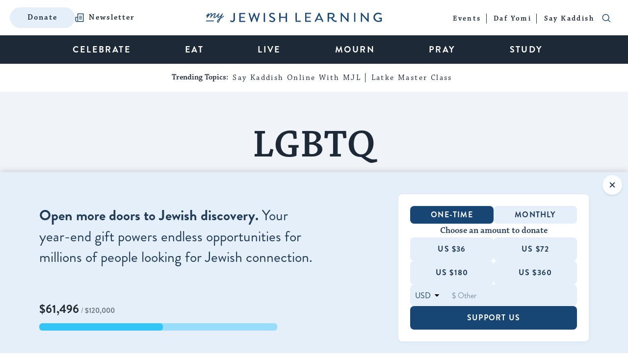

--- FILE ---
content_type: text/html; charset=utf-8
request_url: https://www.google.com/recaptcha/api2/anchor?ar=1&k=6LcGSvkrAAAAAGwOLEWfx6m3ttSPDNgITVG0ybzR&co=aHR0cHM6Ly93d3cubXlqZXdpc2hsZWFybmluZy5jb206NDQz&hl=en&v=TkacYOdEJbdB_JjX802TMer9&size=normal&anchor-ms=20000&execute-ms=15000&cb=mfue3eucnixa
body_size: 46505
content:
<!DOCTYPE HTML><html dir="ltr" lang="en"><head><meta http-equiv="Content-Type" content="text/html; charset=UTF-8">
<meta http-equiv="X-UA-Compatible" content="IE=edge">
<title>reCAPTCHA</title>
<style type="text/css">
/* cyrillic-ext */
@font-face {
  font-family: 'Roboto';
  font-style: normal;
  font-weight: 400;
  src: url(//fonts.gstatic.com/s/roboto/v18/KFOmCnqEu92Fr1Mu72xKKTU1Kvnz.woff2) format('woff2');
  unicode-range: U+0460-052F, U+1C80-1C8A, U+20B4, U+2DE0-2DFF, U+A640-A69F, U+FE2E-FE2F;
}
/* cyrillic */
@font-face {
  font-family: 'Roboto';
  font-style: normal;
  font-weight: 400;
  src: url(//fonts.gstatic.com/s/roboto/v18/KFOmCnqEu92Fr1Mu5mxKKTU1Kvnz.woff2) format('woff2');
  unicode-range: U+0301, U+0400-045F, U+0490-0491, U+04B0-04B1, U+2116;
}
/* greek-ext */
@font-face {
  font-family: 'Roboto';
  font-style: normal;
  font-weight: 400;
  src: url(//fonts.gstatic.com/s/roboto/v18/KFOmCnqEu92Fr1Mu7mxKKTU1Kvnz.woff2) format('woff2');
  unicode-range: U+1F00-1FFF;
}
/* greek */
@font-face {
  font-family: 'Roboto';
  font-style: normal;
  font-weight: 400;
  src: url(//fonts.gstatic.com/s/roboto/v18/KFOmCnqEu92Fr1Mu4WxKKTU1Kvnz.woff2) format('woff2');
  unicode-range: U+0370-0377, U+037A-037F, U+0384-038A, U+038C, U+038E-03A1, U+03A3-03FF;
}
/* vietnamese */
@font-face {
  font-family: 'Roboto';
  font-style: normal;
  font-weight: 400;
  src: url(//fonts.gstatic.com/s/roboto/v18/KFOmCnqEu92Fr1Mu7WxKKTU1Kvnz.woff2) format('woff2');
  unicode-range: U+0102-0103, U+0110-0111, U+0128-0129, U+0168-0169, U+01A0-01A1, U+01AF-01B0, U+0300-0301, U+0303-0304, U+0308-0309, U+0323, U+0329, U+1EA0-1EF9, U+20AB;
}
/* latin-ext */
@font-face {
  font-family: 'Roboto';
  font-style: normal;
  font-weight: 400;
  src: url(//fonts.gstatic.com/s/roboto/v18/KFOmCnqEu92Fr1Mu7GxKKTU1Kvnz.woff2) format('woff2');
  unicode-range: U+0100-02BA, U+02BD-02C5, U+02C7-02CC, U+02CE-02D7, U+02DD-02FF, U+0304, U+0308, U+0329, U+1D00-1DBF, U+1E00-1E9F, U+1EF2-1EFF, U+2020, U+20A0-20AB, U+20AD-20C0, U+2113, U+2C60-2C7F, U+A720-A7FF;
}
/* latin */
@font-face {
  font-family: 'Roboto';
  font-style: normal;
  font-weight: 400;
  src: url(//fonts.gstatic.com/s/roboto/v18/KFOmCnqEu92Fr1Mu4mxKKTU1Kg.woff2) format('woff2');
  unicode-range: U+0000-00FF, U+0131, U+0152-0153, U+02BB-02BC, U+02C6, U+02DA, U+02DC, U+0304, U+0308, U+0329, U+2000-206F, U+20AC, U+2122, U+2191, U+2193, U+2212, U+2215, U+FEFF, U+FFFD;
}
/* cyrillic-ext */
@font-face {
  font-family: 'Roboto';
  font-style: normal;
  font-weight: 500;
  src: url(//fonts.gstatic.com/s/roboto/v18/KFOlCnqEu92Fr1MmEU9fCRc4AMP6lbBP.woff2) format('woff2');
  unicode-range: U+0460-052F, U+1C80-1C8A, U+20B4, U+2DE0-2DFF, U+A640-A69F, U+FE2E-FE2F;
}
/* cyrillic */
@font-face {
  font-family: 'Roboto';
  font-style: normal;
  font-weight: 500;
  src: url(//fonts.gstatic.com/s/roboto/v18/KFOlCnqEu92Fr1MmEU9fABc4AMP6lbBP.woff2) format('woff2');
  unicode-range: U+0301, U+0400-045F, U+0490-0491, U+04B0-04B1, U+2116;
}
/* greek-ext */
@font-face {
  font-family: 'Roboto';
  font-style: normal;
  font-weight: 500;
  src: url(//fonts.gstatic.com/s/roboto/v18/KFOlCnqEu92Fr1MmEU9fCBc4AMP6lbBP.woff2) format('woff2');
  unicode-range: U+1F00-1FFF;
}
/* greek */
@font-face {
  font-family: 'Roboto';
  font-style: normal;
  font-weight: 500;
  src: url(//fonts.gstatic.com/s/roboto/v18/KFOlCnqEu92Fr1MmEU9fBxc4AMP6lbBP.woff2) format('woff2');
  unicode-range: U+0370-0377, U+037A-037F, U+0384-038A, U+038C, U+038E-03A1, U+03A3-03FF;
}
/* vietnamese */
@font-face {
  font-family: 'Roboto';
  font-style: normal;
  font-weight: 500;
  src: url(//fonts.gstatic.com/s/roboto/v18/KFOlCnqEu92Fr1MmEU9fCxc4AMP6lbBP.woff2) format('woff2');
  unicode-range: U+0102-0103, U+0110-0111, U+0128-0129, U+0168-0169, U+01A0-01A1, U+01AF-01B0, U+0300-0301, U+0303-0304, U+0308-0309, U+0323, U+0329, U+1EA0-1EF9, U+20AB;
}
/* latin-ext */
@font-face {
  font-family: 'Roboto';
  font-style: normal;
  font-weight: 500;
  src: url(//fonts.gstatic.com/s/roboto/v18/KFOlCnqEu92Fr1MmEU9fChc4AMP6lbBP.woff2) format('woff2');
  unicode-range: U+0100-02BA, U+02BD-02C5, U+02C7-02CC, U+02CE-02D7, U+02DD-02FF, U+0304, U+0308, U+0329, U+1D00-1DBF, U+1E00-1E9F, U+1EF2-1EFF, U+2020, U+20A0-20AB, U+20AD-20C0, U+2113, U+2C60-2C7F, U+A720-A7FF;
}
/* latin */
@font-face {
  font-family: 'Roboto';
  font-style: normal;
  font-weight: 500;
  src: url(//fonts.gstatic.com/s/roboto/v18/KFOlCnqEu92Fr1MmEU9fBBc4AMP6lQ.woff2) format('woff2');
  unicode-range: U+0000-00FF, U+0131, U+0152-0153, U+02BB-02BC, U+02C6, U+02DA, U+02DC, U+0304, U+0308, U+0329, U+2000-206F, U+20AC, U+2122, U+2191, U+2193, U+2212, U+2215, U+FEFF, U+FFFD;
}
/* cyrillic-ext */
@font-face {
  font-family: 'Roboto';
  font-style: normal;
  font-weight: 900;
  src: url(//fonts.gstatic.com/s/roboto/v18/KFOlCnqEu92Fr1MmYUtfCRc4AMP6lbBP.woff2) format('woff2');
  unicode-range: U+0460-052F, U+1C80-1C8A, U+20B4, U+2DE0-2DFF, U+A640-A69F, U+FE2E-FE2F;
}
/* cyrillic */
@font-face {
  font-family: 'Roboto';
  font-style: normal;
  font-weight: 900;
  src: url(//fonts.gstatic.com/s/roboto/v18/KFOlCnqEu92Fr1MmYUtfABc4AMP6lbBP.woff2) format('woff2');
  unicode-range: U+0301, U+0400-045F, U+0490-0491, U+04B0-04B1, U+2116;
}
/* greek-ext */
@font-face {
  font-family: 'Roboto';
  font-style: normal;
  font-weight: 900;
  src: url(//fonts.gstatic.com/s/roboto/v18/KFOlCnqEu92Fr1MmYUtfCBc4AMP6lbBP.woff2) format('woff2');
  unicode-range: U+1F00-1FFF;
}
/* greek */
@font-face {
  font-family: 'Roboto';
  font-style: normal;
  font-weight: 900;
  src: url(//fonts.gstatic.com/s/roboto/v18/KFOlCnqEu92Fr1MmYUtfBxc4AMP6lbBP.woff2) format('woff2');
  unicode-range: U+0370-0377, U+037A-037F, U+0384-038A, U+038C, U+038E-03A1, U+03A3-03FF;
}
/* vietnamese */
@font-face {
  font-family: 'Roboto';
  font-style: normal;
  font-weight: 900;
  src: url(//fonts.gstatic.com/s/roboto/v18/KFOlCnqEu92Fr1MmYUtfCxc4AMP6lbBP.woff2) format('woff2');
  unicode-range: U+0102-0103, U+0110-0111, U+0128-0129, U+0168-0169, U+01A0-01A1, U+01AF-01B0, U+0300-0301, U+0303-0304, U+0308-0309, U+0323, U+0329, U+1EA0-1EF9, U+20AB;
}
/* latin-ext */
@font-face {
  font-family: 'Roboto';
  font-style: normal;
  font-weight: 900;
  src: url(//fonts.gstatic.com/s/roboto/v18/KFOlCnqEu92Fr1MmYUtfChc4AMP6lbBP.woff2) format('woff2');
  unicode-range: U+0100-02BA, U+02BD-02C5, U+02C7-02CC, U+02CE-02D7, U+02DD-02FF, U+0304, U+0308, U+0329, U+1D00-1DBF, U+1E00-1E9F, U+1EF2-1EFF, U+2020, U+20A0-20AB, U+20AD-20C0, U+2113, U+2C60-2C7F, U+A720-A7FF;
}
/* latin */
@font-face {
  font-family: 'Roboto';
  font-style: normal;
  font-weight: 900;
  src: url(//fonts.gstatic.com/s/roboto/v18/KFOlCnqEu92Fr1MmYUtfBBc4AMP6lQ.woff2) format('woff2');
  unicode-range: U+0000-00FF, U+0131, U+0152-0153, U+02BB-02BC, U+02C6, U+02DA, U+02DC, U+0304, U+0308, U+0329, U+2000-206F, U+20AC, U+2122, U+2191, U+2193, U+2212, U+2215, U+FEFF, U+FFFD;
}

</style>
<link rel="stylesheet" type="text/css" href="https://www.gstatic.com/recaptcha/releases/TkacYOdEJbdB_JjX802TMer9/styles__ltr.css">
<script nonce="WaRaCTLD8emZLFx_TGyzug" type="text/javascript">window['__recaptcha_api'] = 'https://www.google.com/recaptcha/api2/';</script>
<script type="text/javascript" src="https://www.gstatic.com/recaptcha/releases/TkacYOdEJbdB_JjX802TMer9/recaptcha__en.js" nonce="WaRaCTLD8emZLFx_TGyzug">
      
    </script></head>
<body><div id="rc-anchor-alert" class="rc-anchor-alert"></div>
<input type="hidden" id="recaptcha-token" value="[base64]">
<script type="text/javascript" nonce="WaRaCTLD8emZLFx_TGyzug">
      recaptcha.anchor.Main.init("[\x22ainput\x22,[\x22bgdata\x22,\x22\x22,\[base64]/[base64]/[base64]/[base64]/ODU6NzksKFIuUF89RixSKSksUi51KSksUi5TKS5wdXNoKFtQZyx0LFg/[base64]/[base64]/[base64]/[base64]/bmV3IE5bd10oUFswXSk6Vz09Mj9uZXcgTlt3XShQWzBdLFBbMV0pOlc9PTM/bmV3IE5bd10oUFswXSxQWzFdLFBbMl0pOlc9PTQ/[base64]/[base64]/[base64]/[base64]/[base64]/[base64]\\u003d\\u003d\x22,\[base64]\\u003d\x22,\[base64]/DpHPDrsKjRnYNw4DCkx7Dgh7Dm8K0w7nCscKiw6pjwrtMBTLDiVl9w7bCmcKtFMKAwojCjsK5wrcsK8OYEMKGwoJaw4sDRQcnYC3DjsOIw6bDlxnCgWzDtlTDnk4yQFEgQx/CvcKcUVwow4jCmsK4wrZxJcO3wqJdWDTCrHkWw4nCkMO/w77DvFk4WQ/CgElrwqkDBcOCwoHCgw/DkMOMw6ENwpAMw69hw5IewrvDt8OHw6XCrsO+LcK+w4dow5nCpi49ccOjDsKqw5bDtMKtwrvDjMKVaMK/w7DCvydAwod/wpt0eA/DvVDDsAVsRzMWw5tVA8OnPcKgw7dWAsKrG8OLajw5w67CocKlw7PDkEPDhyvDin5jw4ROwpZzworCkSRdwqfChh8ILcKFwrNgwr/CtcKTw70YwpIsH8KsQETDokRJMcKmBiMqwrrCscO/[base64]/[base64]/[base64]/w7ZVw67Di8K2AELDsBZhwqNHMl9Ow4jDlybChcOhTGRDwqM7Pg3DrcOhwqTCqMObwo7CqcKPwobDiwQqwqzCg0vCtMKDwogYGRzDrsKawpnCjcKrwpBuwqXDiU8NfmjDuiXCkkp/[base64]/wqwYw7bCuMKjw65SBcK1F1zDosKSw4vCgMK7w6xzFcObdcO5w7/CsQFFBMKSwqHDnMK5wrtewqTDlwMafsKHX3EQCcOlw78REMOOWsOTInTCmWpWF8KsTW/DtMKpEWjCgMODw7XDlsKoLMOHw4vDq0nCh8Oyw5XDpDrDkG7DjcOcGsK/w7klVzt3wos0JxUGw5PCgMK9w5/Cl8Kkw4DDmMOAwoNVZ8Olw6PChcO4w6wdQy/CiCcZVVURw6JpwpxMwq/CtnPDuGQDGFTDj8OdcVDCjCjCt8KBHgbDiMKTw6vCv8KVJ0lofH9zJsKww6EMARvCv3xPwpbDsEZJw5EwwprDq8KnBMOew5TDg8KBU2/DgMOFN8KewrdGwo/Dn8KXET7CmHsUw5bCllMLZsO6UgNlwpXCnsO+w7jCj8KKIGTDuzthIMK6LcKKT8KFwpByNm7DtcOaw6LCvMO/wrnDisOSwrcNA8O/wr7Dg8OMJTjDoMKtIsOJw4Yrw4TCtMKIwrckOsOpZ8O6w6MkwobDv8KtQiLCocKlw7zCuigKwo0/HMKvwoRrAEXDhMKMRRtlw7rCt2BMwozCpX7Ctx/DoAzCkAxQwpnDicKpwr3ClsOwwogATcOKZsO7csKzPmfClcKTKA9MwozDtkRtwogMCR8uBl0iw7LCgMOswqjDmsKewopsw7c+Tx0NwqpIezfClcOow6/Dr8K7w5HDiS/DqW8mw7vCvcO4OsOkTCbDhH7DomTCpMK/aCABZnrCqGPDgsKTwrh6TgtWw7bDrysyVnXCly7Do18BfyjCpMKPdcORZDtlwqtPOMKaw7UQUFQNa8OCw7zCnsK+OyFrw6LDl8KJMXwaf8OdJMOzNTvCm2EEwo/Dt8KuwrE/[base64]/DoMOrT8KleMK1VRXCq8KmCFvDqV4JScKbF8OZw7A9w5ttGwNZw4xBw58zYcOoMMOjwqtSF8O/w6vCvcKkLytPw7xnw4fDtSplw7bDscKzNRPCnsKAw5wYH8OvNsO9wovCkMOgD8OIUylUwpQwKMOxVcKcw6/[base64]/CiLDl2vDnMOpw5rDnMOvccOCwobCtsKWw4nDhVAdwqEHw5A8FlwVISRpwrnDhX7CpWDCql3DoBfDiVfDsybCqMO0woEYJ1PDgk5/I8KlwqoZwrPCqsK6woYRwrhJK8OgYsKXwqp2WcK8wqrDosOqwrA6w5spwqo0wqMSP8OXwocXTTnClwQWw7DDrl/[base64]/CjzfDmcKXw7JyP8K/YMKAacKYaGTDncOqdwVWaygGw41vwpLDm8Ogw5sHw4HCkkccw7fCusKCwrDDosO0woXCs8KsFMKpEsK3aWAIUsOGasKrD8Khw7A0wpdnCAcLdcK8w7h3acKsw4LCoMOIw5wHHWjCm8OTNcKwwofDlk/ChzwQwrtnw6Zqw6kXEcOwe8Kfw488UEHDqlrCpXDCncOnVSE8aDAcwqrDgkBnD8Odwp9Fwoskwp/[base64]/DoCLDglrDnAbCmsKEw48zw6TCkFxacWXDhcOFfMK5wql3dULCk8KaPxEmwqs1ChUcMGc+w47DpsK/wqpxw5rDhsKeIcOGX8KQCjDDucKJDsO7PcO2w5Z8eCXCjsOlAsOcH8KbwqILHBZ+wpPDmFcuGcOwwrXDi8KJwroow6/[base64]/woQNw5zDj8KNVzHDoSjChCfCr8OUUsONaMK3LsOMRcO2DsKCNCxbbC/Cg8KEO8Otw7A/GkUGO8ODwp54GMOtOcO6EMKewrfDkcKwwrMpZsOsPyLCtTDDlmvCq3zCjFJAwqsERytcWsKIw7nDokfDkHECw5HCpxrDi8O0KcOEwohRwp/CusKswrA3wozCrMKQw6pkw5duwrXDtsOfw6DCnSXDgCXCi8OkLGTCnMKaOcOfwq/CpHXDhMKGw5ZwVMKdw6E/IcOsWcKBw5EyA8KAw6PDlcObQD7Drm/DpwYXwrI2eX5MB0fDv1HCl8OWI3xHw7FNw45sw5PDr8Kkw4wXCMKZw5dWwrsGw6jCkzrDjUjCn8KQw5DDmkrCg8OswqrCgCPCsMOhb8K7KwzCuSfCkB3DhMOMLHxnwpDDtMOow45/TCtuwr3Du2PChcKmJmfCgMOCwrPCvsKSw6rDncK+wrEqwrTCgU7CljjCqFnDvcKmLRfDgsK/H8OzTsOkE3Jrw5vCihnDng4Ew7vCgsOgwoILM8KkOXR/GMKqw7YNwr/[base64]/bBY8UmhHdsKwwoLDuwvChDzDtcOfw4wlwo5swos5a8K5MMK2w6ZgCBoYeVzDnGobRsO6w5BEwq3Cg8K5V8K0wrvDgcKSwovDicOdfcK0wroBD8OMwoPCh8KzwqXDsMK3wqghFcKLLcORw5LCk8OMw5x/wrHCg8OXQEt/QRBCw4BJYURLw7gXw78gVVXCv8Oww6VkwqACGS7Ch8KDVA7CtTQ8wp7CvMO9bSHDqwgewo/[base64]/Cql3CrMKKGAnCj1DDtMO5OADCuMKUbD7DucO0dWJVwozDsmfCosO1aMKNHE3ChMKDwrzDqcKfwpHCp1E9KiUBR8O0S059wr0+IMKCwpw8ITJ4wpjClxMzeidnw7TCncO5XMOCwrYUw41pwoJjwrDDgC1+HTgIFzlyXWLChcKxGA8MLw/Dh1DDmEbCncKObQB9Mh90VsKjwqLCn0NtZUMCwpPCoMK9HsOVw4ZXTsOHHQVPB2rDv8O8Ch7DlglFcsO7w7HCo8KITcKzXMKRdiPDr8OZwoHDnCDDvnhDa8KjwqDDu8OWw79Gwpktw5rCgG/DpzdvIcOhwobCncOVLRd7fcKNw6dUworDsVbCpsKEf0kPw5JiwrZ9b8KbTAQxUMOkTsODw77CmwJKwpJVwqHDp0Iqwp8Hw4XDjcKuPcKhw7XDsidEw41QKxYHw6jDu8KXw53DjcK7c27Dpn/Ci8KhO1wmDSLDj8KEGcKFWkxMZxweD23DvsOQGHNTLH9ewp3DiyrDj8Kgw5J/w4DCvmM5wrYWwo1yQHjDksOgDsOWwpfCmMKCRMOFUMOtEixmPgg4JRpswpvCtUbCkGgtFyjCocK6YlrCqMObP2HDlQB/FcKDZVbCmMKrw7TCrGA/WsOJVcODwqc9wpHCgsO6UD44w6DCncOvwpIgbgPCscKgw55Rw6XCkcOVOMOoaz1KwozCvcOTwqtQw4HChEnDuSkHacKGwqo+AEwJHMKrfMO8wonCkMKhw4PDvsK/w4BLwp7CjcOWEcOfKsOZM0HDtcOBwr0fwp4pwrhAWg/CkW7CihxdF8O5OnTDrMKhL8KXYHfDhsOCEsK5R1TDpsOBXg7DrUzDicOiEsOuDD/DgsKof2wKL0V+WMOtMCQLw5RzVcKhw4Ngw5PCg04NwpjCosK1w7PDqMK3PsKGewQ9IxQlKCbDqMO4InhWCsKiZVTCtsOPw6PDqXZPw7rCl8OsGAIDwrQuCsKRecKTbTLCmsOFw7EYPHzDqsOMGMKVw5UGwrHDlCHCuB/CiQhSw7xBwpTDlMOpwrcxL2/CicOvwojDvhprw4/DjcKqKMKBw7bDqirDjMOOwo3Ck8K7worDtcOywo3ClUnDjMO5w41URgUSwojDvcKTwrHCiCUGZhbCvSgfWMK7JcK5wovCksKlwoVtwol0BcOhcwjCtCvDrV/Ci8KoB8Orw7l6asOpX8OrwqDCmsOMI8OhXMKDw53Cp1oWDsOqYyjCsE/DsH7DvkEkw4wvXVXDvsKhwrPDo8KxAsK9CMKjRcKAYcK4RUlZw44bZEI/wrHChcOPN2XDpsKlFMOJw5Mrwr0fBcOUwrfDgcKUHcOSPGTDtMOIGFRrYXXCjW5Nw60WwrHDhcKmQMKmecKGwr5Ywro1F1FWLA/Dr8O8woDDqsKIa3tuFMO7GTgMw6loPSRgP8OvZMONZCLDsSXCkHBWw67CszTDiV/Dr1pYwppLQS9FPMKzacOxFxF5CAFxJMOpwo/DkW3DrsOKw7fDpn7CtcKWw4cqRV7CksK0LMKNXmg1w7FywpHClsKqwq7CrcKWw5NLUsKWwqJyKsOgERg4W37CrCjCgmHDusOYwoHClcKJw5LCkFpAb8ODeT/CssKKwrVcYlvCmVrDolXCpsKXwovDocOTw5tLD2LDrR/CpERnIsKBwofDhjLCgEjCl2JhHMOtw6koOQ1VOsK+wqFPwrrDqsO2woZowqTDjDZkwpnCgg/Cs8KDwp16WhDCjwPDmiHCvyrCocOewrBQwrTCqFp+SsKUXR/DkjdqH0DClRTDv8O2w4HCuMOVwoLDjFPChUE8f8O/wqrCp8OtZsK8w5Nswo3DucK5wpZRwrEyw4RQIMOzwrUWVsOJw7RPw6tkVcO0w6NDwprCi15hwovCoMKJcHvCrgpvOwTCrsO1YsOXw7TCjsOGwowiGnDDp8O2w57ClsKjWMOgIUDDqmxKw713w4HCiMKMw5jCtcKGR8Onw6txwrg8wo/CoMOYVXJuW0VzwqNYwr0pwoTCj8K5w5XDqCDDrnHDlsKWFS/[base64]/wrZELcOTw5TCqsKpHXIHwqBcDTXChRXDs8Kow5sKwr5Hw6jDplzCosOdwpXDuMOwbBoEw6/Cp0rCosOxcirDgsKLO8KXwp3DhBTCiMOcL8ObOmHDlXBkwoXDiMKjdcOXwozCiMO/w7XDpTMwwp3CrB0jw6B1woRJwpXDv8OyInzDjAhnRRgWZiB/[base64]/ClDpsUMOnBMK4SVMcwr/CosKlNcKHw4tBbx3Dlk1HcULDpcOWw67Cvx7Ckx/Du2zCoMO3Nz53T8KufS5rwp8zwr7CuMOsE8KkNsKBJHoNwq7CgSlVYcKywoPDgcKPKMKZw7jDscO7f3c4CsOQNsO2wonCkynDh8KBLDLCgsKgFg/DvsOpcjQ9wqZNwoAgwrjCiAjCq8OUw45vfsKWG8KOK8KRGMKuZ8O8bsOmD8KUwpFDwqkgwr9DwosFcMKEXXHCscKDWjs2WT10A8OMPMKvEcKwwopRQ2/CsmHCtEDDu8Ohw5tlcSrDmcKNwoPClsOCwr3CiMOVw59fUMKOPBAAwrLCm8OqQVHCsFg1WsKoIVvDpsK6wqBePcKuwotcw5jDqcOXFhkzw4DCmsKkOko/[base64]/DvAkFw5RDZ0zDgjTCr8KSdSXDpsKhwqkCIwZjHcKSAcKZw5LDi8K7wrbCuA8tDFXCqMOQJMKawq5/VGXCn8KwwrDDuRMTVArDhMOhWMKNwozCuSxfw7Fswp3CpcOJWsOBw4TCoXzCiSAnw57DtQpBwrnCi8K0wp3Cr8KSWcO9wrLClU/CoWzCqXY+w6HCiXPDt8K2LXwOasOww53DvgBaP1vDvcOQHMK8wo/ChSjDmMOBacOFHUBmVMKdfcOIfTUcW8OWCsKywpHCiMKewqXCvBVgw4J2w77CiMO5JcKOEcKuFMOBBMO4YsOowq7CpnnDkXXDsis9PMKUw4XDgMKnworDiMOjIMOPwoXCpEUZEmnCkCPDj0AUOcK/woXDri7CrSU5CsOVw7hRwpNGASzDsUZqaMKCwqfDnMOQwptKc8KUAMKnw6piwowgwrfDr8K9wpAEH2nCv8K8wrUBwqUdE8OLY8K/w43DjB4nccOmL8KzwqLDrMOFEH80w4PDmDLDngfCihFGPFAEPi7DhMO4NwkKwofCgFvCnkDCnMKrwpzCk8KMQz/CtCXCtCVzbl7CqVDCtAfCu8OPPTTCpsKZw57CoyNuw7FQwrfCvDHCmMKJOcOrw7PDoMO4woHDqghsw6DDviNsw7TCuMOawoTCtmhAwp/DsF7CjcK1CcKkwr/CsmEGwr5nVjzChMKNwoouw6RmY2MhwrPCiV8iw6N6wo7CtBE1YUtGw5ECwoTCiX43w7BLw4PDqk/Dl8O8NsOzw4vDvsKkUsOTw4MkbcKhwoASwoZew5fDiMOZDn4rw6rCgcOTwpAEwrDCmAXDhcKONyzDnTl0wr/CiMKyw7hpw7V/TsKOSilxP0hPBsKGH8KRwqhiVgbCtsOUZmnCs8OuwovDs8KLw7IEbcK9KsOwK8OcbEtmw68lCifCp8KTw54Ww4QaeT1Gwq3DvyfDnsOuw6tNwoRnZ8O5FcKawrQ5w4ANwoLDug/[base64]/[base64]/Ds0HCr8OjwoDDjsK0w5V0ZMKEw6pzw7IGwrkvRcOEPcOew6rDscKjw5XDvj/CqMOEw57DucOgw4BfdjcUwrbChHnDqsKAfmFdacO1E1hhw4jDvcObw7vDugxcwrgYw5J9wpnDosKTO04hw6zDpsO8QcOtw5ZBIiXCvcOEPBQww4pUe8K3woPDpTrCsUrChsOkGE3Dr8O5w5/Du8O4cFHCn8OTw787ZkbCjMOgwqhWwrzCrA9+dlXDtADCmsKEVirCicKOLXxwOMO9cMKMA8OAw5Ydw5TCo2tHHMKpQMOCDcK2QsOCAADDt3jCpBrCgsKVGsOSYsKsw5tvbcKvVMO3wq0Ewo02HwsKYMODKT7CoMKWwoHDicKhw4jCgcOtOcKibMOhcMOUP8OLwo1bwr/CuSvCtlcpb2jCjMKTYkfDhhoHXELDoW4Aw5QRC8KhcEnCoihvwoYPwrfCpjHDrsO6w7hUw58Dw7kFUhrDv8KVwoNqfWRzwpzCsxDCm8O5MsONdcOxwoDCoB5/FyFMWBDDlXPDsiXDgEnDmU4VYQ57TMKjHXnCqj7CkmHDnMKEw4XDpsOddcK6wqI0Y8OfcsO1wr/Cm0HCiRQcGcK4w6oKCUJPR0ApP8OAZVvDqMOQw6kqw5pWwrJgJinDnRjCjsOkwo7Cn3M4w7TCuVNTw7jDlyHDqQAWMCXCjMKVw6LCqMKYwpF+w7/[base64]/DrMKKKSJww5nDj8KIw6rDo8O3w75dw47CucK/[base64]/DuMOaG8KGwrvCrHpVI8Ogw5lObMKtGyjDh1hLP3QmCkLDqsOnw5XDo8KYwrrDpMOVR8K0UEwXw5TCgG1Hwr8IR8O7R3TCmsK6wr/CnMObw6jDnMOsL8KzL8OEw4PCvQfCqsKYw7lwPEoqwqrDm8OWVMO1M8KXWsKTwrU/NmJLHlwdQhnDpTHDlwjCvMK/wrfDlDTDlMOtH8KAJsOxHg4pwowkEG0NwqACwpPCvsKlwrpddwHCpcOBwpTDj2fDh8Orw7kTSMO9wpVMWcOnfjPCgQpHwrFZGEPDtA7Cjx/CmMOfGsKpMi3DhcOPwrPDqEh0w5rCscKGwpnDvMObSMKxK3VsFcK5w4BfAyrClULClnrDlcOME1MUwrxkQ05Mc8Kmwq/CsMOSZ2TCkDVpbH0YJkPDhVRMHAvDshLDlBVgEGvCrcOYwr7DlsKAwp7Dj0kyw6zCucK8wqgrAcOaBsKCw6w1w7pmw6PDhMOgwophUHJCU8KxVBgfw7x9w4E0OysPYwzChC/ClsKjwo0+GiE/w4bCmsOWw4V1wqbDgsOpw5ACWMOPGnLDmBRcYGDDiC3CocK+wodSwqNCeHRyw53Clkd+Z3YGR8OxwpfCkk/[base64]/w7PDgm7CsiJxcm7DocOKw7rDj8KIw7fClcOYw53CsR7DnWxiwr1Ww7XCrsOvwpfCq8KJwoLChS3CpsKfFFBnZCBew6vCpzHDpcKaScOSJ8ONw53ClsOhNMKlw4TCm1jDpMONb8O3NhbDvVBBwoBwwoQjZMOqwr/CihklwowPJj5zwoDComzDj8OIWMOGw4rDiA4JeyLDgT1rbHHDolNcw78jccKcwoBpbcOCwqIUwq4cAMK7HsO2w7jDu8KLwo9XLm3DrkDCrGg/eUwmwoQywpHCtMOfw5Q3dMOOw6/CiQbCuRvDo3fCvcKpwqtOw5fCmcOBTsOnS8Knwqs5woYSKgjDhMOjw6LCgMKXJTzDl8O4wrnDt2oow64Cw5A9w55OF0tJw53DjsKyVTk8w4N+XQ90HcKlacOzwpc2dFDDo8O+YX3CsmAjCMOzPUjCiMOiB8OuCD9gYxLDucK8XVgZw6zClCbCv8OLAA/DhcKrFkBHw61FwrU0wq0Sw5VRHcOOAUbCisK7OsKcdlhBwq3CiBDClsOwwop8w6sGecOCw4tuw6NYwrfDu8OpwpwFEX97w4bDjcKkZ8K4fAnCvBRpwqXCpMKmw4ADFDF0w5rCusKuchUDwpbDpMKjVsKow6XDjExXel3CtcO2fsKtw4HDmCbCk8OcwrjCtsKVY2V/cMKswpIpwobCkMKJwq/Coz7Dj8KrwrcTUcOdwqhLP8KawpJsEsKuGsOew5t/[base64]/DnUQOV8KfN8KGbcK7w61rw4YXw6puw6ZNOFUCfxvDrH8cwrfCtMKqWgzDrAbDqMO8wqk5w4fDnG/CrMOGKcKeYQZSB8KSUMK7PWLCqj/[base64]/Do8OMMcKrw54QeMKQfcOpbxjCmsOmwqbDiVtcwpvDrsKPZTzDmsKYw5XChivDjMO3fkU4wpBcGMOqw5Iyw5HDs2XDjDccJMK9wqoTYMOwPlTDsxJvw7nDusOYI8Kmw7DCg37DlcKsOG/Ct3rDt8OxSsKaVMK5wq/DpMO5BMOkwq/[base64]/Cj8OwVsOgTFzDusKAGMKqeMK9w5Qew6sxw6ssQEzCmWDCvDHCrMOSB2RrKD3CpnMcwrc/QwfCr8Kmey8SL8KCw7Vsw7fCjmTDuMKaw6Bmw57Dj8O4wo9iCcOCwotgw7XDssKucUjCignDkMOxwpFfWhHCncK5NRPDvsKdT8KBeSRJcMKDwrzDm8KZDHnDkMOwwpYsSGXDrcKxLC/[base64]/FDV+VnnDqiHDnsKJMUBURSxcfDvChRMqfEM2w7HCtcKvGMKMPDsfw47DvlrDoFfCgsO8w7PDjCJ1dsK3wr03VcOOWjfCgA3CnsK/wqRVwonDhE/Cu8KXZEUkw4fDpsO9f8KRI8OuwoPDk1bCjm03d3HCv8OPwpjDhsKtEFLDmsO/wpnCj3pfYUXCn8OvX8KcI3HCocO+AsONZFvDoMKaIMKKQhTCgcKHDsOEwrYEw6tawrTCh8O2HsKSw70Nw7hwWGHCmsOwSsKDwoLCucO6woU+w6/Di8ODJmEfwrLCmsOjwoVAworDvMKXw75CwpXClWDDlEFADgdTw7EQwpvCi1XComfDgzsfNkcIZsKZQ8O/wpXCognDhTXCkcOOT1cDX8KrVHImw4xTAkhZwqYgwrrCnsKVw7bDs8OiUihrw5zCjcOuw7R0B8K/Cw/[base64]/[base64]/w6zCgsOVwrzCmsOUQMOPXRbDqErCp8OTYcOEwowCcQ9/Dw3DnA4/[base64]/DijvChMO8wozDpGDDkzgQXcOXQsKed8K9w40cwonDsycvMMOiw5/[base64]/CgHzCkMK6wqERwrbCiWjClGI8woUmw7nDoXRzwpQ4w7bCtlvCqzFoLnl6QiduwpfChsOUN8O0Sj4QbcOmwoHCjsKWw6bCscOFwpUoIybDiSQHw4NWRcOqwrfDumHDi8KRw6YIw6rCr8Kkfx7Cu8Kyw5nDpmQgI2XCk8K8wr5SLlhvYMO4w43ClsOrNnEgwrDCrMO/w73Ct8Kuw5kIBsOvbsONw54Ww4LDnklZcAljM8OkQk7CkcOURX9qwrHDiMKGw4pzIh/CqC3Dn8O6J8OtXwfCjh9fw4Y2CUbDj8OJAsKZNmpGS8KSOW5VwqQSw5jCn8OaVwrDvXVfw63DicONwr1aw6fCoMKFwoLCql/[base64]/CjFPCsMOmYzcHw7VtH2rDhF5PwqjCjsOke8K8esKuPsK0w4TCuMONwr9nwoYsewbCgxNSdThHw61YCMKQwoUrw7DDlSUEfMOxPCVHfsORwqfDgBtnwpVgLlHDkArCmDXCrWzDpMOPdcK6wp4sHSZKwoBBw651wrxaSlvChMOwQRXCjgRuMsK9w5/DpAFrQ37DswXDnMORwps9wo5fHB5wIMKEwp8PwqZ1wod2KlkDeMK2wqBLw4HCh8OWJ8KFIEcmUsKtJS1aL2zDn8O5YsOQPsOtRMKPwrzClcOJw5kTw74mwqDCuVFFV25mwp/ClsKHwrRRw7EPXHoOw7/Ds1/DvsOKRFrCjMOXw6DCoQjCnyfDhsK8BsO6WcOlbMKjwrpXwqZWD2jCocO9eMO+PSxVAcKgOcKtw7/CgsKxwoAdP0bDn8OewrN8EMOJw7HDuwzDsVN7wroKw78mwq3CqF9Aw7vCrnXDn8OaGlwNL2IQw6HDmVw/[base64]/Do8KcwpZhOz9Ow5VtHH7DplLCrFEQwpnDuUfCucOPPcOFw6kbw7MgYGAtYyNUw6vDkDcSw7zCqC3DjDBPTmjCuMOSUx3DicOhTMOVwqYxwr/DgUFTwpY/w5t4w7/Cu8O8WGLCjMKDw4jDkirDuMOxw73DksKnfMOWw73DthguMcOGw7xkHCIhworDnH/Dm3cbTmLCkwrDuG5VMcOJJ04nwqs5w55/wr7CoT/Dug/CucOCQzJgVsOoRTvDv2kRBHs0w4XDhsOwMBtKS8K+TcKUw4w8w7TDnMOzw7hAGAwQO25pSMOCa8KXBsO1OTLCjH/DmDbDrAEUOW59wrUkR1/CsWlPN8KPw60jUMKAw7IYwp1Kw5HCmMKTwp/DlyTClWzCsDUqw51ywrvDkMOxw5vCoTIUwqLDrhLCsMKHw6oaw6fCu0jCvTVLcE9aCAjDh8KNwpxKw6PDvjzDsMOkwq4Yw5TDiMK5Y8KDJcOfJj/CqQ4Tw6nCscOTwrfDh8OqPsOIPT03wrJ9SljDjMKwwrpYw6zCmyrDnmfDksKLVsO/woJcwpZZBVXCjhDDlFQTcR7CkELDuMKSRy/Dk0VewpbCnMOUw6HCl0pgw7xpKE7CnQlgw5TCicOnMcOubw0rH1vCmHTCscOBwo/[base64]/[base64]/CmwExZsK7w5TChMOnMMOMwpNcw5jDlsOvb8K6fcO7w4TDvsOiPnc/wqgQJcKmR8O3w7TDnMK2OTtzecK7bsOzwrsHwrrDusOcBMKJXMKjLEDDusKkwrRoTMKEGDtnMcOVw6dYwpgpdsOjYMObwoVbwqU1w5vDj8O2fivDiMOIwp86AQHDtMOXIcOpbW/CiUjCkcO5b3s2AcKkasOCAywsWcOUEMKQeMK+KsO8IQsGQms3XMOZLS09RBzDkGZlw5lafQZSQsOsc0LCvlBWw5N2w7p6Wl9Bw7vCtMKPSH9wwqhyw5RWw4zDv2bDhm3DssKPeB/DhGPCncOXfMKRwpcrI8KjKSPCh8K7w4/Dum3DjFfDkWcewoDCnWjDuMOpRsKNcjJZG3vCmsKXwrxAw5Jfw5dEw7DDuMKxbMKAW8KswoktWCBdecO4ajYUw7YZAmAmwoJTwoJqSRs4LBkVwp3DuSjChVTDp8OZwr4cw4DCmwLDpsOCT2fDmW5RwqDCjn9/MHfDg1FPw7rCpgAewpnDoMKsw5LDkz7DvDTClV4CbUFtw7/CkxQlwoXCt8KwwozDkWUAwrJaJhfCiWBbwr3DqsKxcQHCt8OwPyDCshnDtsOUw5XCuMKiwo7DucOZSkTDlsK1GgUuPMKWwoTDsScObUQKdMKLC8OnMHfDkSfCocOVUH7Cv8K9d8KlWcKqwoQ/DcKgQsKeSCcqPcKUwoJySWLDtcO0fsOUNcOYDjXDmcO+wofCjcO8FSTDoyFtw6ARw4HDp8KCw4B1wq5mw5nCrcOVw6J3w6g9wpc1w6TChMObwqXCh1HDkMObJR/[base64]/CmsOxRmzCjMKdw5bCt8K2wqbCoRjCmBw2w5/ChWUjVg/[base64]/Dm0jCgsOjwr4ow5rDs8OvPsOUwp5PwrrCsywzw5HDgFjCiVJKw4l/w7l2YsKoWMOxW8KSwo59w5HCqGh1wozDsQJjw4Asw7VtKsONw48rMsOcJ8K0wr8YM8KTIHPCmArCr8OZw6EBCsKgwqDDmXrCpcKUScOHZcKJw797UCVPwocxwpXCl8O5w5Z/wrR6Kks7CgjCoMKJZsKYwqHCmcKMw78Two9QCsORN3fCocK3w6PCqMOdwrMhb8OBajPCqsO0w4TDr2cjJMKwaHfDiWjCucKvPj4Ew7B4P8ONwo/Crix9LGBLwpbDjRDDjcKuw4XCiiLCkcOBLDbDqnkWw5Raw6/CnhTDqcObwrLCu8KcdB15A8O+SVIxw5TDhsOwZToMw4MuwrHCv8KjdkA5K8KYwrgpCMKqEgUhw6/[base64]/Dvmolw4U4wq7DhG7CvyAGw6LCp27Dgy4NC8KIFDLCo1NbIMKfN1M5HsORDsK/FQ/CoSPClMO/aUUFw7wBwptEEcKgw6rCu8KbV0fCjsOzw4w/w7cnwq5eWhjCgcO9wqAFwpfDkSLCrTnCmcKsH8KAHn5HRzMOw4jDhz1sw4vDmMKpw5nDsgBNdFHCocKhWMOVw6dxBkYXEsOnacOjUHpqdCbCoMOgL3Mjwpdgwot5E8Kzw7nCqcODB8Knwpk8DMOhw7/CgWDDgE1SO1YLdcO+w49Iw5RNOXsow5HDnVLCuMOcJMOrSR3Cs8Olw4o6w5pMXcOgLi/DjVTCkMOqwrd+fMK8U2MCw7HCrsOUw6sew4PDtcKeCsO1CiMMwpNhHi4Bwr5ww6fDjQXDjXDDgcKQwrvCocKpXGnCn8KFfEtiw57CiAAWwppuSA56w6jDncKUw7PDvcOgIcKWwpLCtsKkVsOPcMKzPcOJwpwxe8OmMcKXFsOJE3nCg23CgXDDoMOZMx/CoMK8e0nDlsOwFMKLecKJGsOlwr7Dqh7DjsOXwqMIOcKxbMKCMX4uIMOOw5PClMKZw6ZdwqXDnCLCvsOpGzTDk8KcRkBuwqrDp8Kdw6A4wp/CmSzCrMO1w75awrXDt8K4F8K/w7I8ZGIvD1XDrsKPHcKBw7TCkivDs8OVwr/DoMKbwpTDtnYif2fDiQPDpnIGWlRBwrMeTcKeEHJxw53CvyfDrVbCgMKyK8KAwqYafcKOw5DCjWLDk3Bfw63CqcK5W1YKwo/DsEpsesO0E3bDnMKlJsOPwoVZw5cLwpsCw63DqT7Dn8K4w64/[base64]/DkcO/wrrClcOTFMKxK8K0bcKxwq7Du8OUBcKrwqfChMOcwropXT7DiEPDuk1Bw412AMOhw7BnDcOKw68zKsK/GcOow7Uow4N5fCPCkMKrFGvCsl3Cph7CpcOrJ8KBwptJwrnDpRAXHhF7wpJNwpF7N8KyYknCsAImSH7DkcKBwop/e8O+ZsKlwr4ST8O9wq1zM3wAwpjDvcOfIn/DmsKdw5nDgMKZDDN7w608Czt9XlrDuAIwQWdAw7HDpBNjKzxSZsKGwrjCqsK5w7vDllxBB3/CuMKTOcK4EMOLw4nCrh8pw6E5UmTDg1Qiw5zDmxAcw7rCjibDrMOED8KXwoNIwoFawpEEw5EjwrdrwqHCq2tGUcOoSsO/W1DCkEzDkTJnDWcJwo0Pw5ERw512w71jwpbCqcKHDsK2wqDCshRJw6YuwrbCkSMuwoxhw7XCtcOHQynChVphBsOcwqhJwo8Pw6/CjGTDscKPw5UsGgRbwpcww4lWwp00ElAowpXDjsKjCsOIw67Cl0QVwpkZRDVmw6LCl8KAw4Bgw5fDtzo1w7TDogJWT8OqUMO+wqfCjUlkwpzDqARLIV3DoB08w4M9w47DhB8nwpQTNkvCs8O/woLCnF7Dn8OZw7AgRsK/YsKZTxUrwqTDjAHCjsKzfhBJYjEbQgDCpx8qaVclw7UHbUEJJMKsw64kwpTCncOCw5TDicOQBwAYwojCmMO/[base64]/w64dZcOkw7/DkC5kwqLCm2pXcwfDlcKiwrXCjMOXw5sYwqvDgAFpwqrCmsOSLsKFwogqwp7DoHzCusOtYz0yRMK1wrZLbU8OwpMyP2xDI8OKNsK2w6zChsOsVxRmP2ovOMKOwphgw7BFKXHCvzAuw6HDmUQRw6g/w57CnV44an3CosOkw4MZKcKtwpbCjnDDisOcw6jCvsK5VsKlw7fCvH1vwo9qVMOuw5TCnsOvNEcuw7HDiVHCk8O7MAPDssOKwrrClMO5wqnDm0fDpcKxw6zCukE7M1sKdx5uLcKjIWs7agoiDw/[base64]/DvHrDtcK9w60gwqzDtBHDgENpXsK+woDCnk4xFcK+LEvCm8O3w4Urw5bCkGkswojCjcOYw4bDvMOfMsK4w5/DnnVMAsOAwolIwrsDwr5NCkc2N08eKMKOwoTDqcOiMsOswrLCtHF/wr7Cs1oww6gPw6wAwqA7CcOMacKxw7YyMMO3woMNFRwPwrh1NE13wqsUMcO4w6rDuU/DnMOVwq7Cq2PDrzvCj8OPJsKQPcKyw5k1wpYlTMKAwpIQGMKuwq0vw5DCtQ7DnGprSCjDoS4fKcKAwqDDusO5R2HCgklpw5YTw7Yww5rCsxYMal/DlsOhwqsZwp/DkcKuw5dhYkxDw5PDpMK9w47Dn8OHwoM3TsOUw4/Dm8KSEMOiA8OeVihrf8KZw6vCsARbw6TDtnMbw7Zpw4HDhyhIXcKnBcKfT8OVR8OKw6gLFMOAH3LDgsOuJMOgw6cPUB7DjcK0wrrDswXDmXYSR1EqMUkCwqnCu07Dkx7Dm8OXD1DCsx/DpUDDm07Cs8Kkw6JRw78RL2QkwrnDhQ4ew6LCtsOAwobDhnQSw6zDjyggRlB8w6BKY8O1wqrCrl3Ch3/Cg8OVwrQzwoQ/BsK7wqfCnAoMw45hfkVJwptqDS4MFEduwqc1SsK0TcOaNE9TA8KmUjvDr2DCsC7CicKCwoHCgcO8wqJkw4FtdMOXS8OaJQYfw4dqw7RFAyrDjMOccVB5wqzCjjvCjBPDkkXDrzzCpMOPw51ew7JLw6RZRCHChl7Cmx/Cq8ODVB85esKpAjwZER3Ds3htCwzCgm5ZNcOwwoULOTsOEyPDv8KaF1N8wqPCtwvDpMKsw64xD2zCi8OwF3TDkxQzeMK8cFUaw4DDumnDicO2w6Ziw6MJK8K/[base64]/CvCIXwoFaw4LCqhHDnsKkdnHCigvDjsOSwrvDusKwHmXDksK/w54jwoDDo8Kgw5bDpgprNioyw45Nw6ExKA3CjjsDw4HCh8OKPC0vEsKfwpjCjnoJwrR6W8OowpQKdXPCsnXDpsOzScKLd38IEsKqwpkIwpzDnyRyD1Y3KwxHwqjDnns6w6czwr8BGmvDs8Ozwq/CqB1eRsKzDcOlwokbJ3Nqw6wMF8Kvf8Koa1RoJhDDrMK0w7rCkcK7VsKnw7DCojt+wozDq8KkG8OHwrdgw5rDmiJcw4DCqsOlWMKlFMKcwr3DrcKKB8Oyw61LwqLDhsOUMwgXw6nCgkN9wp9Yamgewq7DkjTDoRnDr8O1ag/CnsO3Xn5EYQg9wqk4CBBIVMOmWl1REFQhKQs4PMOVNMKsHMKsPsKcwpIeNMOuOcOIXUDDo8OfKlzDgijCn8OjVcO9DGNMc8O7ZVXCocKcfcKlw6FsfsOPQWrCkGIaacKbwrLDsGzCn8KMMzdAJ0/ChBV/w7sRYcKaw4zDpitUwrMBwqXDtyPCrlrCiWzDsMKKwqkOJsKDPMK8w7xswr7DugjDjsKww7DDrsOQJsKgRcKAH2k3wrDCmiDCmR3Dr3djw49zwrzCisOpw59EEMKxecOvw6DDhsKGWcKpw77CrFHCrXnCjz/ChFJdw5JTX8Kuw4xlQ3UtwqfDtH5AQHrDo3XCqsKrQVt2w5/[base64]/DiEhowrfCuMOnw4wtwrTCtsKrLMKgw6fCt8KBwqh4VsO0w4TDmTbDs2rDl3rDuTPDv8K+V8K4wojDoMONwqbDpsO5w6TDrHXChcORJ8OMNEDDjsOyBcOawpUfO2kNEMOfbcK4eAADKnDDqMKJw5DChsKvwp0Gw7kuAnvDsF3DlG/DnsOTwo7CgEoLwqIwXhUPwqDCsD3Dhnx5I3nCrChww6PCgyDCnMKOw7HDtT3CrsKxw74/wpFzwr19wo3Du8Oyw7vCoBB4FDBVTRYTwofDo8Okwq7CjMK+w4jDlkDDqgw5al1gNcKKeEDDhi9Bw5vCscKfDcOjwopFN8KjwoLCncKuwqoAw7/DpcOjw6/DkMKmSsKJP2vDhcKfwovDpzHDimvDh8KfwqDCpzxbw7dvw7B5wpvClsOXcQoZWDvDrMO/Mz7Ct8Ovw5PDvH5vwqbCik/CksKXwpzCmxHCgh0YKmUEwrHCuF/CgW1tV8Ozwrt6Oy7Dm0sNQMKvwprCjmlkw5zCkcOUU2LCsW/[base64]/Clzgbw7B6w47CuMOLdsKZNTPCjMOYWXrDtCckwofCvQMWwr5yw6dZSWvDpE1Iw4lZwro2wowhwrRSwo9+M3fDkEfCsMKlwpvCicKtw4VYw6EUw7sTwr3DoMKeXjk1w7FhwrIZwqbDlAHDj8OrZsKNMm/ChW5NV8OYHHZrUsOpwqrDth7CkCQiw6VNwovDs8KgwrUGHcKXw5Vaw5dYNTALw40tBF8Cw7rDijfDgcOiPsOEGsK7L3YwGyxbwonCtsOPwoJ4e8OQwrIxw785w7HCosOVMBhtMnjCoMOHw4PCoR/DrMOMYMO3EsKAdRjCq8OlW8OaR8OZWzLCljEDbAPCpsOcL8O+w6vDosKUc8OQw6wpwrE5w6HDl1hcWA/DvGnCuz9OMcOHecKLWcOPMcKoC8KZwrYpw5/[base64]/wqjDs8O7w7jDhcKywrZww7TCkHXDtA/ClcKswrPCosOAwpnCqcKTwqzCssKYSUIHEsKTw7R2wqMoY27CiGHCp8KLw4rDpMKSL8OBwpbCrcKCWFcBHCgiWsKXEMKcw5DDmz/CuTUjw47Ck8KFw5DCnhHDil/[base64]/wpTCpcKmHsO6bRvCgg\\u003d\\u003d\x22],null,[\x22conf\x22,null,\x226LcGSvkrAAAAAGwOLEWfx6m3ttSPDNgITVG0ybzR\x22,0,null,null,null,1,[21,125,63,73,95,87,41,43,42,83,102,105,109,121],[7668936,903],0,null,null,null,null,0,null,0,1,700,1,null,0,\[base64]/tzcYADoGZWF6dTZkEg4Iiv2INxgAOgVNZklJNBoZCAMSFR0U8JfjNw7/vqUGGcSdCRmc4owCGQ\\u003d\\u003d\x22,0,0,null,null,1,null,0,0],\x22https://www.myjewishlearning.com:443\x22,null,[1,1,1],null,null,null,0,3600,[\x22https://www.google.com/intl/en/policies/privacy/\x22,\x22https://www.google.com/intl/en/policies/terms/\x22],\x22v2QDw82ous331jDvWspRO1UdGwV8AvaI06evuH+e+9E\\u003d\x22,0,0,null,1,1764965239144,0,0,[71,94,4,247],null,[109,228],\x22RC-P5gFNyT4jumcxA\x22,null,null,null,null,null,\x220dAFcWeA74qj7cHSq0RXDC_VPOLodgMhPeMq7BxCf9jgpkqE7j4W3cs0M5SCwT524MJbgXmOqupMixGQ4lXiLb6DBAxn_FIGfVSA\x22,1765048039148]");
    </script></body></html>

--- FILE ---
content_type: text/css
request_url: https://www.myjewishlearning.com/wp-content/plugins/the-hub/dist/css/shared-style.css?ver=9a53e62a
body_size: 274
content:
:root{--c-black:#000;--c-dark-blue:#1d2a36;--c-white:#fff;--c-green:#40c582;--c-pink:#d75474;--c-pink-light:#feedf1;--c-gray:#717171;--c-gray-100:#e8e8e8;--c-gray-dark:#444;--c-yellow:#ffe37c;--c-blue-bright:#3fc6f3;--c-blue-light-4:#f0f3f8;--c-gray-light-4:#606060;--c-gray-light-6:#b2c5cd;--c-gray-500:#999;--c-green-900:#218452;--c-gray-dark:#424242;--c-gray-100:#fdf3f8;--c-gray-300:#e8e8e8;--c-gray-500:#b2c5cd;--c-gray-900:#424242;--c-red-900:#ab3350;--f-primary:"chaparral-pro",serif;--f-secondary:"brandon-grotesque",sans-serif}.the-hub-cta{background-color:#1d2a36;background-color:var(--c-dark-blue)}.the-hub-cta .container{margin:0 0 2.5rem;padding:2rem 20px 2.5rem;text-align:center}@media (min-width:53.125em){.the-hub-cta .container{-webkit-box-align:start;-ms-flex-align:start;align-items:flex-start;display:-webkit-box;display:-ms-flexbox;display:flex;-webkit-box-pack:justify;-ms-flex-pack:justify;justify-content:space-between;margin-left:auto;margin-right:auto;padding:2.5rem 5rem 2.5rem 5rem;text-align:left;width:auto}}.the-hub-cta__icon{-ms-flex-negative:0;flex-shrink:0;height:40px;margin-bottom:1.5rem;width:40px}.editor-styles-wrapper .the-hub-cta__heading,.the-hub-cta__heading{color:#fff;color:var(--c-white);margin-bottom:.25em;margin-top:0}.the-hub-cta__content{padding:0 2rem}.editor-styles-wrapper .the-hub-cta__description,.the-hub-cta__description{color:#fff;color:var(--c-white)}.editor-styles-wrapper .the-hub-cta__description p,.the-hub-cta__description p{font-size:1.25rem;line-height:1.5}@media (min-width:53.125em){.editor-styles-wrapper .the-hub-cta__description p,.the-hub-cta__description p{margin-bottom:0;margin-top:0}}.m-podcast-cta--host .the-hub-cta__link,.m-podcast-cta--listing .the-hub-cta__link{.m-podcast-container{position:relative}}.m-podcast-cta--host .the-hub-cta__link:after,.m-podcast-cta--listing .the-hub-cta__link:after{content:"";display:block;height:100%;left:0;position:absolute;top:0;width:100%}@media (min-width:53.125em){.the-hub-cta__link{-ms-flex-item-align:center;-ms-grid-row-align:center;align-self:center}}


--- FILE ---
content_type: text/css
request_url: https://www.myjewishlearning.com/wp-content/plugins/the-hub/dist/css/style.css?ver=9a53e62a
body_size: 15759
content:
:root{--c-black:#000;--c-dark-blue:#1d2a36;--c-white:#fff;--c-green:#40c582;--c-pink:#d75474;--c-pink-light:#feedf1;--c-gray:#717171;--c-gray-100:#e8e8e8;--c-gray-dark:#444;--c-yellow:#ffe37c;--c-blue-bright:#3fc6f3;--c-blue-light-4:#f0f3f8;--c-gray-light-4:#606060;--c-gray-light-6:#b2c5cd;--c-gray-500:#999;--c-green-900:#218452;--c-gray-dark:#424242;--c-gray-100:#fdf3f8;--c-gray-300:#e8e8e8;--c-gray-500:#b2c5cd;--c-gray-900:#424242;--c-red-900:#ab3350;--f-primary:"chaparral-pro",serif;--f-secondary:"brandon-grotesque",sans-serif}.m-events-hero{background:#fff;background:var(--c-white)}.single-tribe_events .m-events-hero{padding-left:1rem;padding-right:1rem}.m-events-hero__wrap{-webkit-box-align:center;-ms-flex-align:center;align-items:center;-webkit-box-sizing:border-box;box-sizing:border-box;display:-webkit-box;display:-ms-flexbox;display:flex;-webkit-box-orient:vertical;-webkit-box-direction:normal;-ms-flex-direction:column;flex-direction:column;-webkit-box-pack:justify;-ms-flex-pack:justify;justify-content:space-between;margin:0 auto;max-width:945pt;padding:3rem 19.5px}@media (min-width:64em){.m-events-hero__wrap{-webkit-box-orient:horizontal;-webkit-box-direction:normal;-ms-flex-direction:row;flex-direction:row;padding:6rem 1.5rem}}.single .m-events-hero__wrap{padding-bottom:1rem;position:relative}.single .m-events-hero__wrap:after{background:url("data:image/svg+xml;charset=utf-8,%3Csvg width='3' height='3' fill='none' xmlns='http://www.w3.org/2000/svg'%3E%3Cpath fill='%23fff' d='M0 0h3v3H0z'/%3E%3Cpath fill='%238C8C8C' d='M0 0h1v1H0z'/%3E%3C/svg%3E");bottom:0;content:"";display:block;height:1px;left:0;position:absolute;width:100%}@media (min-width:64em){.single .m-events-hero__wrap{padding-bottom:3.75rem;padding-left:0;padding-right:0}}.single-tribe_events .m-events-hero__wrap{max-width:75pc}.single-podcast .m-events-hero__wrap{max-width:none;padding-left:0;padding-right:0}@media (min-width:64em){.m-events-hero__text{max-width:530px}}.m-events-hero__text p{font-family:brandon-grotesque,sans-serif;font-family:var(--f-secondary);font-size:1.125rem;letter-spacing:.05rem;margin-top:1.5rem}@media (min-width:53.125em){.m-events-hero__text p{font-size:1.5rem}}@media (min-width:64em){.m-events-hero__text p{margin:0}}.m-events-hero__text p>a[href]{border-bottom:2px solid #d75474;border-bottom:2px solid var(--c-pink);color:#1d2a36;color:var(--c-dark-blue);padding-bottom:1px;text-decoration:none;-webkit-transition:border-bottom-color .25s ease-in-out;transition:border-bottom-color .25s ease-in-out}.m-events-hero__text p>a[href]:focus,.m-events-hero__text p>a[href]:hover{border-bottom-color:#1d2a36;border-bottom-color:var(--c-dark-blue);outline:0;text-decoration:none}.m-events-highlights{background:#1d2a36;background:var(--c-dark-blue);padding:2rem 1rem;position:relative}.m-events-highlights:before{background-image:url("data:image/svg+xml;charset=utf-8,%3Csvg width='3' height='3' fill='none' xmlns='http://www.w3.org/2000/svg'%3E%3Cpath fill='%23fff' d='M0 0h3v3H0z'/%3E%3Cpath fill='%238C8C8C' d='M0 0h1v1H0z'/%3E%3C/svg%3E");background-repeat:repeat;content:"";height:90px;left:0;position:absolute;right:0;top:0;width:100%}.m-events-highlights__stage{background-color:#fff;background-color:var(--c-white);border-top:4px solid #40c582;border-top:4px solid var(--c-green);-webkit-box-sizing:border-box;box-sizing:border-box;margin:0 auto;max-width:75pc;padding:1.5rem;position:relative}@media (min-width:64em){.m-events-highlights__stage{padding:2.75rem 1.5rem 1.5rem 1.5rem}}.m-events-highlights__stage:after{background:#40c582;background:linear-gradient(45deg,#40c582 50%,#1d2a36 0);background:linear-gradient(45deg,var(--c-green) 50%,var(--c-dark-blue) 0);bottom:0;content:"";height:30px;position:absolute;right:0;-webkit-transform:rotate(90deg);transform:rotate(90deg);width:30px}.m-events-highlights__title{font-family:brandon-grotesque,sans-serif;font-family:var(--f-secondary);font-size:1.125rem;font-style:italic;letter-spacing:2px;margin-bottom:1.5rem;text-align:center;text-transform:uppercase}@media (min-width:64em){.m-events-highlights__title{font-style:normal;letter-spacing:normal;margin-bottom:3rem}}.m-events-highlights__events{-webkit-box-orient:horizontal;-ms-flex-direction:row;flex-direction:row;-ms-flex-wrap:wrap;flex-wrap:wrap;-webkit-box-pack:justify;-ms-flex-pack:justify;justify-content:space-between}.m-events-highlights__card,.m-events-highlights__events{display:-webkit-box;display:-ms-flexbox;display:flex;-webkit-box-direction:normal}.m-events-highlights__card{border-bottom:2px dotted #000;border-bottom:2px dotted var(--c-black);-webkit-box-flex:0;-ms-flex:0 1 auto;flex:0 1 auto;-webkit-box-orient:vertical;-ms-flex-direction:column;flex-direction:column;margin-bottom:1.125rem;width:100%}.m-events-highlights__card:nth-child(3n+2){padding-right:1rem}.m-events-highlights__card:last-child{border-bottom:0;margin-bottom:0}@media (min-width:64em){.m-events-highlights__card{border-bottom:0;border-right:1.5px dotted #000;border-right:1.5px dotted var(--c-black);-webkit-box-flex:0;-ms-flex:0 1 auto;flex:0 1 auto;-webkit-box-orient:horizontal;-webkit-box-direction:normal;-ms-flex-direction:row;flex-direction:row;margin-bottom:2.75rem;width:calc(33% - 1rem)}.m-events-highlights__card:nth-child(3n+3){border-right:0}}.m-events-highlights__card-content{-webkit-box-flex:1;-ms-flex:1;flex:1}@media (min-width:72.5em){.m-events-highlights__card-content{padding-right:.5rem}}.m-events-highlights__card-thumb{-ms-flex-negative:0;flex-shrink:0;margin-right:1.25rem}.m-events-highlights__card-thumb img{display:none;height:auto;max-width:100%;width:88px}@media (min-width:72.5em){.m-events-highlights__card-thumb img{display:block}}.m-events-highlights__card-title{font-size:1.125rem}@media (min-width:64em){.m-events-highlights__card-title{font-size:1.375rem}}.m-events-highlights__card-title>a{color:#000;color:var(--c-black);text-decoration:none;-webkit-transition:color .25s ease-in;transition:color .25s ease-in}.m-events-highlights__card-title>a:focus,.m-events-highlights__card-title>a:hover{outline:0}.m-events-highlights__card-meta{-webkit-box-align:center;-ms-flex-align:center;align-items:center;display:-webkit-box;display:-ms-flexbox;display:flex}.m-events-highlights__card-meta>div,.m-events-highlights__card-meta>span{display:inline-block;margin-bottom:.875rem}.m-events-highlights__card-details{color:#717171;color:var(--c-gray);font-family:brandon-grotesque,sans-serif;font-family:var(--f-secondary);font-size:.875rem;font-weight:500;margin-bottom:1.125rem;text-transform:uppercase}@media (min-width:64em){.m-events-highlights__card-details{color:#000;color:var(--c-black);margin-bottom:0}}.m-event-card,.tribe-events-calendar-list__event-row.m-event-card{border:4px solid #000;border:4px solid var(--c-black);margin-bottom:2rem;margin-top:2rem;padding:1.5rem;position:relative}@media (min-width:53.125em){.m-event-card,.tribe-events-calendar-list__event-row.m-event-card{padding:2.5rem}.m-related-events .m-event-card,.m-related-events .tribe-events-calendar-list__event-row.m-event-card{-webkit-box-align:center;-ms-flex-align:center;align-items:center;display:-webkit-box;display:-ms-flexbox;display:flex;padding-right:15%;position:relative}}.m-event-card .tribe-events-calendar-list__event-header,.tribe-events-calendar-list__event-row.m-event-card .tribe-events-calendar-list__event-header{-webkit-box-flex:0;-ms-flex:0 1 100%;flex:0 1 100%}@media (min-width:53.125em){.m-event-card .tribe-events-calendar-list__event-header,.tribe-events-calendar-list__event-row.m-event-card .tribe-events-calendar-list__event-header{border-left:1px dotted #000;border-left:1px dotted var(--c-black);-webkit-box-flex:0;-ms-flex:0 1 50%;flex:0 1 50%;margin-left:2rem;padding-left:3rem}}.m-event-card .m-event-card-link,.tribe-events-calendar-list__event-row.m-event-card .m-event-card-link{bottom:1.5rem;position:absolute;right:1.5rem}@media (min-width:53.125em){.m-event-card .m-event-card-link,.tribe-events-calendar-list__event-row.m-event-card .m-event-card-link{bottom:auto;right:3.5rem;top:50%;-webkit-transform:translateY(-50%);transform:translateY(-50%)}}.m-event-card .m-event-card-link svg,.tribe-events-calendar-list__event-row.m-event-card .m-event-card-link svg{display:block;width:1pc}@media (min-width:53.125em){.m-event-card .m-event-card-link svg,.tribe-events-calendar-list__event-row.m-event-card .m-event-card-link svg{width:auto}}.m-event-card .m-events-type[href],.tribe-events-calendar-list__event-row.m-event-card .m-events-type[href]{z-index:2}.m-event-card .m-event-card-date,.tribe-events-calendar-list__event-row.m-event-card .m-event-card-date{-webkit-box-flex:0;-ms-flex:0 1 100%;flex:0 1 100%;text-align:left;width:100%}@media (min-width:53.125em){.m-event-card .m-event-card-date,.tribe-events-calendar-list__event-row.m-event-card .m-event-card-date{border-bottom:0;-webkit-box-flex:0;-ms-flex:0 1 22%;flex:0 1 22%;margin-bottom:0;padding-bottom:0;width:auto}}.m-event-card .m-event-card-content,.tribe-events-calendar-list__event-row.m-event-card .m-event-card-content{text-align:left}@media (min-width:53.125em){.m-event-card .m-event-card-content,.tribe-events-calendar-list__event-row.m-event-card .m-event-card-content{border-left:1px dotted #000;border-left:1px dotted var(--c-black);-webkit-box-flex:0;-ms-flex:0 1 50%;flex:0 1 50%;margin-left:1rem;padding-left:3rem}}.m-event-card .m-event-card-date-meta,.tribe-events-calendar-list__event-row.m-event-card .m-event-card-date-meta{-webkit-box-align:center;-ms-flex-align:center;align-items:center;display:-webkit-box;display:-ms-flexbox;display:flex;margin-bottom:1rem}.m-event-card .m-event-card-date-meta>svg[role=img],.tribe-events-calendar-list__event-row.m-event-card .m-event-card-date-meta>svg[role=img]{margin-left:1rem;margin-right:.875rem}@media (min-width:53.125em){.m-event-card .m-event-card-date-meta>svg[role=img],.tribe-events-calendar-list__event-row.m-event-card .m-event-card-date-meta>svg[role=img]{margin-right:0}}.m-related-events .m-event-card .m-event-card-date-meta,.m-related-events .tribe-events-calendar-list__event-row.m-event-card .m-event-card-date-meta{-webkit-box-align:start;-ms-flex-align:start;align-items:flex-start;-webkit-box-orient:vertical;-webkit-box-direction:normal;-ms-flex-direction:column;flex-direction:column}.m-event-card .m-event-card-meta,.tribe-events-calendar-list__event-row.m-event-card .m-event-card-meta{display:inline-block;margin-bottom:0;pointer-events:none;position:relative;z-index:2}.m-event-card .m-event-card-organisation,.tribe-events-calendar-list__event-row.m-event-card .m-event-card-organisation{color:#424242;color:var(--c-gray-dark);font-size:.937rem;font-style:italic;font-weight:400;margin-bottom:0;padding-right:3rem}.m-event-card .tribe-events-calendar-list__event-datetime,.tribe-events-calendar-list__event-row.m-event-card .tribe-events-calendar-list__event-datetime{color:#000;color:var(--c-black);display:inline-block;font-family:brandon-grotesque,sans-serif;font-family:var(--f-secondary);font-size:.875rem;font-weight:600;text-transform:uppercase}@media (min-width:53.125em){.m-event-card .tribe-events-calendar-list__event-datetime,.tribe-events-calendar-list__event-row.m-event-card .tribe-events-calendar-list__event-datetime{white-space:nowrap}}.m-event-card .tribe-events-calendar-list__event-details,.tribe-events-calendar-list__event-row.m-event-card .tribe-events-calendar-list__event-details{-webkit-box-align:start;-ms-flex-align:start;align-items:flex-start;display:-webkit-box;display:-ms-flexbox;display:flex;-webkit-box-orient:vertical;-webkit-box-direction:normal;-ms-flex-direction:column;flex-direction:column;-webkit-box-pack:start;-ms-flex-pack:start;justify-content:flex-start;padding:0!important}@media (min-width:53.125em){.m-event-card .tribe-events-calendar-list__event-details,.tribe-events-calendar-list__event-row.m-event-card .tribe-events-calendar-list__event-details{-webkit-box-align:center;-ms-flex-align:center;align-items:center;-webkit-box-orient:horizontal;-webkit-box-direction:normal;-ms-flex-direction:row;flex-direction:row}}.m-event-card .tribe-events-calendar-list__event-title,.tribe-events-calendar-list__event-row.m-event-card .tribe-events-calendar-list__event-title{color:#000;color:var(--c-black);font-family:chaparral-pro,serif;font-family:var(--f-primary);font-size:1.25rem;font-weight:600;line-height:1.5}.m-event-card .tribe-events-calendar-list__event-title.tribe-common-h4--min-medium,.tribe-events-calendar-list__event-row.m-event-card .tribe-events-calendar-list__event-title.tribe-common-h4--min-medium{margin-bottom:0}@media (min-width:53.125em){.m-event-card .tribe-events-calendar-list__event-title,.tribe-events-calendar-list__event-row.m-event-card .tribe-events-calendar-list__event-title{font-size:1.5rem;line-height:1.42}}.m-event-card .tribe-events-calendar-list__event-title a,.tribe-events-calendar-list__event-row.m-event-card .tribe-events-calendar-list__event-title a{border-bottom:0;color:inherit;text-decoration:none}.m-event-card .tribe-events-calendar-list__event-title a:before,.tribe-events-calendar-list__event-row.m-event-card .tribe-events-calendar-list__event-title a:before{background:linear-gradient(45deg,#40c582 50%,#fff 0);background:linear-gradient(45deg,var(--c-green) 50%,var(--c-white) 0);bottom:-5px;content:"";height:0;position:absolute;right:-5px;-webkit-transform:rotate(90deg);transform:rotate(90deg);-webkit-transition:width .25s ease-in-out,height .25s ease-in-out;transition:width .25s ease-in-out,height .25s ease-in-out;width:0;will-change:border-color;z-index:10}.m-event-card .tribe-events-calendar-list__event-title a:after,.tribe-events-calendar-list__event-row.m-event-card .tribe-events-calendar-list__event-title a:after{border:4px solid transparent;bottom:-4px;content:"";left:-4px;position:absolute;right:-4px;top:-4px;-webkit-transition:border-color .25s ease-in-out;transition:border-color .25s ease-in-out;will-change:border-color}.m-event-card .tribe-events-calendar-list__event-title a:focus,.m-event-card .tribe-events-calendar-list__event-title a:hover,.tribe-events-calendar-list__event-row.m-event-card .tribe-events-calendar-list__event-title a:focus,.tribe-events-calendar-list__event-row.m-event-card .tribe-events-calendar-list__event-title a:hover{outline:0;text-decoration:none}.m-event-card .tribe-events-calendar-list__event-title a:focus:before,.m-event-card .tribe-events-calendar-list__event-title a:hover:before,.tribe-events-calendar-list__event-row.m-event-card .tribe-events-calendar-list__event-title a:focus:before,.tribe-events-calendar-list__event-row.m-event-card .tribe-events-calendar-list__event-title a:hover:before{height:29px;width:29px}.m-event-card .tribe-events-calendar-list__event-title a:focus:after,.m-event-card .tribe-events-calendar-list__event-title a:hover:after,.tribe-events-calendar-list__event-row.m-event-card .tribe-events-calendar-list__event-title a:focus:after,.tribe-events-calendar-list__event-row.m-event-card .tribe-events-calendar-list__event-title a:hover:after{border-color:#40c582;border-color:var(--c-green)}.m-event-card .m-event-card-past-event,.tribe-events-calendar-list__event-row.m-event-card .m-event-card-past-event{-webkit-box-shadow:inset 0 -10px 0 #ffe37c;box-shadow:inset 0 -10px 0 #ffe37c;-webkit-box-shadow:inset 0 -10px 0 var(--c-yellow);box-shadow:inset 0 -10px 0 var(--c-yellow);display:inline-block;font-family:brandon-grotesque,sans-serif;font-family:var(--f-secondary);font-size:.875rem;font-style:italic;font-weight:500;margin:-1rem 0 0 0;padding:0 .25rem;text-transform:uppercase}.m-event-card .tribe-events-calendar-list__event-datetime-wrapper,.tribe-events-calendar-list__event-row.m-event-card .tribe-events-calendar-list__event-datetime-wrapper{margin-bottom:0;text-align:left}.m-event-card .m-event-card-footer,.tribe-events-calendar-list__event-row.m-event-card .m-event-card-footer{display:-webkit-box;display:-ms-flexbox;display:flex;-webkit-box-orient:vertical;-webkit-box-direction:normal;-ms-flex-direction:column;flex-direction:column}@media (min-width:53.125em){.m-event-card .m-event-card-footer,.tribe-events-calendar-list__event-row.m-event-card .m-event-card-footer{-webkit-box-orient:horizontal;-webkit-box-direction:normal;-ms-flex-direction:row;flex-direction:row;-webkit-box-pack:justify;-ms-flex-pack:justify;justify-content:space-between}}@media (min-width:53.125em){.m-event-card .m-event-card-footer .m-event-card-link,.tribe-events-calendar-list__event-row.m-event-card .m-event-card-footer .m-event-card-link{-webkit-box-flex:0;-ms-flex:0 0 32px;flex:0 0 32px;position:absolute;right:7.5%;top:50%;-webkit-transform:translateY(-50%);transform:translateY(-50%)}}.tribe-events-calendar-list.tribe-events-calendar-list--on-demand{margin:.875rem -.625rem 0}@media (min-width:53.125em){.tribe-events-calendar-list.tribe-events-calendar-list--on-demand{display:-webkit-box;display:-ms-flexbox;display:flex;-ms-flex-wrap:wrap;flex-wrap:wrap;margin-top:2.125rem;width:calc(100% + 1.875rem)}}.tribe-events-calendar-list.tribe-events-calendar-list--on-demand .m-event-card{padding:.625rem}@media (min-width:53.125em){.tribe-events-calendar-list.tribe-events-calendar-list--on-demand .m-event-card{width:33%}}.tribe-events-calendar-list.tribe-events-calendar-list--on-demand .tribe-events-calendar-list__event{border:4px solid #000;border:4px solid var(--c-black);height:100%}@media (min-width:53.125em){.tribe-events-calendar-list.tribe-events-calendar-list--on-demand .tribe-events-calendar-list__event{display:-webkit-box;display:-ms-flexbox;display:flex;-webkit-box-orient:vertical;-webkit-box-direction:normal;-ms-flex-direction:column;flex-direction:column}}.tribe-events-calendar-list.tribe-events-calendar-list--on-demand .tribe-events-calendar-list__event-featured-image-wrapper{height:0;margin:-4px -5px 0;overflow:hidden;padding-bottom:56.25%;pointer-events:none;position:relative;width:calc(100% + 10px);z-index:1}.tribe-events-calendar-list.tribe-events-calendar-list--on-demand .tribe-events-calendar-list__event-featured-image{min-height:100%;min-width:100%;-o-object-fit:cover;object-fit:cover;position:absolute}.tribe-events-calendar-list.tribe-events-calendar-list--on-demand .tribe-events-calendar-list__event-details{-webkit-box-align:start;-ms-flex-align:start;align-items:flex-start;-webkit-box-orient:vertical;-webkit-box-direction:normal;-ms-flex-direction:column;flex-direction:column;padding:1.25rem 1.25rem 2.5rem!important}@media (min-width:53.125em){.tribe-events-calendar-list.tribe-events-calendar-list--on-demand .tribe-events-calendar-list__event-details{-webkit-box-flex:1;-ms-flex-positive:1;flex-grow:1;padding-left:1.625rem!important;padding-right:1.625rem!important}}.tribe-events-calendar-list.tribe-events-calendar-list--on-demand .tribe-events-calendar-list__event-header{border-left:0;margin-left:0;padding-left:0}.tribe-events-calendar-list.tribe-events-calendar-list--on-demand .m-event-card-date+.tribe-events-calendar-list__event-header{border-top:1px dotted #000;margin-top:1.25rem;padding-top:.75rem}.tribe-events-calendar-list.tribe-events-calendar-list--on-demand .tribe-events-calendar-list__event-header--has-category{padding-left:1.125rem}.tribe-events-calendar-list.tribe-events-calendar-list--on-demand .m-event-card-date-meta{margin-bottom:.25rem}.tribe-events-calendar-list.tribe-events-calendar-list--on-demand svg[role=img]{margin-left:0}.tribe-events-calendar-list.tribe-events-calendar-list--on-demand .m-events-type~svg[role=img]{margin-left:1rem}.tribe-events-calendar-list.tribe-events-calendar-list--on-demand .tribe-events-calendar-list__event-title a:after{bottom:10px;left:10px;right:10px;top:10px}.tribe-events-calendar-list.tribe-events-calendar-list--on-demand .tribe-events-calendar-list__event-title a:before{bottom:10px;right:10px}.tribe-events-calendar-list.tribe-events-calendar-list--on-demand .tribe-events-calendar-list__event-title a:focus:after,.tribe-events-calendar-list.tribe-events-calendar-list--on-demand .tribe-events-calendar-list__event-title a:hover:after{border-color:transparent}.tribe-events-calendar-list.tribe-events-calendar-list--on-demand .tribe-events-calendar-list__event-title a:focus:before,.tribe-events-calendar-list.tribe-events-calendar-list--on-demand .tribe-events-calendar-list__event-title a:hover:before{height:0;width:0}.m-events-button-secondary{border-radius:0}#tribe-events-pg-template{max-width:75pc}.tribe-events-pg-template{padding:40px 20px 20px}@media (min-width:53.125em){.tribe-events-pg-template{width:90%}}.tribe-common.tribe-events .event-search-result--no-result{padding:1.5rem 0 0 0;text-align:center}.tribe-common.tribe-events .event-search-result--no-result p a{-webkit-box-shadow:inset 0 -15px 0 #ffe37c;box-shadow:inset 0 -15px 0 #ffe37c;-webkit-box-shadow:inset 0 -15px 0 var(--c-yellow);box-shadow:inset 0 -15px 0 var(--c-yellow);display:inline-block;font-family:brandon-grotesque,sans-serif;font-family:var(--f-secondary);font-style:italic;font-weight:600;margin:-1rem 0 0 0;padding-top:1rem;text-transform:uppercase}@media (max-width:850px){.tribe-common.tribe-events .tribe-events-c-top-bar__nav{display:none!important}}.tribe-common.tribe-events .tribe-filter-bar__action-done{display:none}@media (min-width:64em){.tribe-common.tribe-events .tribe-filter-bar--has-selected-filters.tribe-filter-bar .tribe-filter-bar__actions{position:absolute;right:0;top:50%;-webkit-transform:translateY(-50%);transform:translateY(-50%)}}.tribe-common.tribe-events .tribe-filter-bar-c-pill__remove-button{display:none}.tribe-common.tribe-events .tribe-filter-bar__filters-slide:first-child .tribe-filter-bar-c-pill__pill{padding-left:8px}@media (min-width:30em){.tribe-common.tribe-events .tribe-filter-bar__filters-slide:first-child .tribe-filter-bar-c-pill__pill{padding-left:0}}.tribe-common.tribe-events .tribe-filter-bar .tribe-filter-bar-c-pill__pill{background:transparent;background-image:url("data:image/svg+xml;charset=utf-8,%3Csvg width='9' height='9' fill='none' xmlns='http://www.w3.org/2000/svg'%3E%3Cpath d='M4.242 8.485L0 4.243h8.485L4.242 8.485z' fill='%23D75474'/%3E%3C/svg%3E");background-position:right 11px;background-repeat:no-repeat;border:0;border-radius:0;color:#000;color:var(--c-black);-webkit-box-orient:vertical;-webkit-box-direction:normal;-ms-flex-direction:column;flex-direction:column;font-family:brandon-grotesque,sans-serif;font-family:var(--f-secondary);font-size:.875rem;font-weight:700;letter-spacing:2px;padding-right:1rem;text-transform:uppercase;-webkit-transition:color .25s ease-in;transition:color .25s ease-in}.tribe-common.tribe-events .tribe-filter-bar .tribe-filter-bar-c-pill__pill .tribe-filter-bar-c-pill__pill-label-colon{display:none}.tribe-common.tribe-events .tribe-filter-bar .tribe-filter-bar-c-pill__pill .tribe-filter-bar-c-pill__pill-selections{font-size:.875rem;font-style:italic;font-weight:500;letter-spacing:2px;margin-left:0;margin-top:.875rem;opacity:.75;text-transform:uppercase}.tribe-common.tribe-events .tribe-filter-bar .tribe-filter-bar-c-pill__pill:focus,.tribe-common.tribe-events .tribe-filter-bar .tribe-filter-bar-c-pill__pill:hover{background-color:transparent;color:#d75474;color:var(--c-pink);outline:0}.tribe-common.tribe-events .tribe-filter-bar-c-filter__filters-legend{color:#000;color:var(--c-black);font-family:brandon-grotesque,sans-serif;font-family:var(--f-secondary);font-size:1rem}.tribe-common.tribe-events .tribe-common-form-control-checkbox__label{color:#000;color:var(--c-black);font-family:brandon-grotesque,sans-serif;font-family:var(--f-secondary);font-size:.875rem;font-weight:500}@media (min-width:64em){.tribe-common.tribe-events .tribe-events-c-top-bar__datepicker-separator{height:46px}}.tribe-common.tribe-events .tribe-filter-bar .tribe-filter-bar-c-multiselect .select2-results__options{background-color:#f0f3f8;background-color:var(--c-blue-light-4)}@media (min-width:64em){.tribe-common.tribe-events .tribe-filter-bar .tribe-filter-bar-c-multiselect .select2-results__options{background-color:#fff;background-color:var(--c-white)}}.tribe-common.tribe-events .tribe-filter-bar .tribe-filter-bar-c-multiselect .select2-results__option{background-color:transparent;color:#1d2a36;color:var(--c-dark-blue);font-family:brandon-grotesque,sans-serif;font-family:var(--f-secondary);font-weight:700;opacity:1;-webkit-transition:background-color .25s ease-in-out;transition:background-color .25s ease-in-out}@media (min-width:64em){.tribe-common.tribe-events .tribe-filter-bar .tribe-filter-bar-c-multiselect .select2-results__option{padding-left:20px;padding-right:20px}}.tribe-common.tribe-events .tribe-filter-bar .tribe-filter-bar-c-multiselect .select2-results__option.select2-results__option--highlighted{background-color:#d75474;background-color:var(--c-pink)}@media (min-width:64em){.tribe-common.tribe-events .tribe-filter-bar .tribe-filter-bar-c-multiselect .select2-results__option.select2-results__option--highlighted{background-color:#f0f3f8;background-color:var(--c-blue-light-4)}}.tribe-common.tribe-events .tribe-filter-bar .tribe-filter-bar-c-filter--pill .tribe-filter-bar-c-filter__filters-close,.tribe-common.tribe-events .tribe-filter-bar .tribe-filter-bar-c-filter--pill .tribe-filter-bar-c-filter__filters-legend{display:none}.tribe-common.tribe-events .tribe-filter-bar-c-multiselect .select2-search{margin-top:9pt}@media (min-width:64em){.tribe-common.tribe-events .tribe-filter-bar-c-multiselect .select2-search{padding-left:20px;padding-right:20px}}.tribe-common.tribe-events .tribe-filter-bar .tribe-filter-bar-c-multiselect .select2-selection__choice{background:#fff;background:var(--c-white);border:1px solid #b2c5cd;border:1px solid var(--c-gray-light-6);border-radius:0;color:#000;color:var(--c-black);font-family:brandon-grotesque,sans-serif;font-family:var(--f-secondary);font-weight:700;margin:0 0 0 .3rem}@media (min-width:64em){.tribe-common.tribe-events .tribe-filter-bar .tribe-filter-bar-c-multiselect .select2-selection__choice{margin:1rem 0 0 1.25rem}}.tribe-common.tribe-events .tribe-filter-bar .tribe-filter-bar-c-multiselect .select2-selection__choice .select2-selection__choice__text{pointer-events:none}.tribe-common.tribe-events .tribe-filter-bar .tribe-filter-bar-c-multiselect .select2-selection__choice:focus,.tribe-common.tribe-events .tribe-filter-bar .tribe-filter-bar-c-multiselect .select2-selection__choice:hover{opacity:.65;outline:0}.tribe-common.tribe-events .tribe-filter-bar .tribe-filter-bar-c-multiselect .select2-selection__choice .select2-selection__choice__remove{color:#000;color:var(--c-black);margin-bottom:-2px}.tribe-common.tribe-events .tribe-filter-bar .tribe-filter-bar-c-multiselect .select2-selection__choice+.select2-selection__choice{margin-left:.5rem}.tribe-common.tribe-events .tribe-filter-bar .tribe-filter-bar-c-multiselect .select2-search__field{background-color:#fff;background-color:var(--c-white);background-image:url("data:image/svg+xml;charset=utf-8,%3Csvg fill='none' xmlns='http://www.w3.org/2000/svg' viewBox='0 0 15 16'%3E%3Cpath fill-rule='evenodd' clip-rule='evenodd' d='M13.034 14.936c.209.217.506.343.811.343.631 0 1.155-.523 1.155-1.154 0-.306-.127-.604-.334-.812l-3.092-3.09A6.344 6.344 0 0 0 6.346.28 6.344 6.344 0 0 0 0 6.624a6.344 6.344 0 0 0 9.943 5.228l3.091 3.083zM2.308 6.626a4.042 4.042 0 0 1 4.038-4.039 4.042 4.042 0 0 1 4.038 4.038 4.042 4.042 0 0 1-4.038 4.039 4.042 4.042 0 0 1-4.038-4.039z' fill='%231D2A36'/%3E%3C/svg%3E");background-position:96%;background-repeat:no-repeat;background-size:20px;border-color:#b2c5cd;border-color:var(--c-gray-light-6);border-radius:0;padding:0 34px 0 1pc}@media (min-width:64em){.tribe-common.tribe-events .tribe-filter-bar .tribe-filter-bar-c-multiselect .select2-search__field{background-position:93%;border-color:#f0f3f8;border-color:var(--c-blue-light-4)}}.tribe-common.tribe-events .tribe-filter-bar .tribe-filter-bar-c-filter--pill .tribe-filter-bar-c-filter__container{border-color:#f0f3f8;border-color:var(--c-blue-light-4)}@media (min-width:53.125em){.tribe-common.tribe-events .tribe-filter-bar .tribe-filter-bar-c-filter--pill .tribe-filter-bar-c-filter__container{-webkit-box-shadow:0 4px 11px 0 rgba(178,189,202,.2);box-shadow:0 4px 11px 0 rgba(178,189,202,.2);padding:0}}@media (min-width:53.125em){.tribe-common.tribe-events .tribe-filter-bar .tribe-filter-bar-c-filter--pill .tribe-filter-bar-c-filter__container .tribe-filter-bar-c-filter__filters-fieldset{position:relative}.tribe-common.tribe-events .tribe-filter-bar .tribe-filter-bar-c-filter--pill .tribe-filter-bar-c-filter__container .tribe-filter-bar-c-filter__filters-fieldset:after{border-color:transparent transparent #fff transparent;border-color:transparent transparent var(--c-white) transparent;border-style:solid;border-width:0 10px 10px 10px;content:"";height:0;left:1rem;position:absolute;top:-.5rem;width:0}}.tribe-common.tribe-events .select2-container--default .select2-selection--multiple{background-color:#f0f3f8;background-color:var(--c-blue-light-4)}@media (min-width:64em){.tribe-common.tribe-events .select2-container--default .select2-selection--multiple{background-color:#fff;background-color:var(--c-white)}}.tribe-common.tribe-events .tribe-filter-bar .tribe-filter-bar-c-filter__container{border-radius:0;padding-bottom:0}.tribe-common.tribe-events .tribe-filter-bar .tribe-filter-bar-c-filter__toggle{padding-left:.875rem;padding-right:.875rem;position:relative}.tribe-common.tribe-events .tribe-filter-bar .tribe-filter-bar-c-filter__toggle .tribe-filter-bar-c-filter__toggle-icon--minus,.tribe-common.tribe-events .tribe-filter-bar .tribe-filter-bar-c-filter__toggle .tribe-filter-bar-c-filter__toggle-icon--plus{display:none}.tribe-common.tribe-events .tribe-filter-bar .tribe-filter-bar-c-filter__toggle:after{background-image:url("data:image/svg+xml;charset=utf-8,%3Csvg width='9' height='9' fill='none' xmlns='http://www.w3.org/2000/svg'%3E%3Cpath d='M4.242 8.485L0 4.243h8.485L4.242 8.485z' fill='%23000'/%3E%3C/svg%3E");content:"";height:9pt;position:absolute;right:1rem;top:50%;-webkit-transform:translateY(-50%);transform:translateY(-50%);width:9px}.tribe-common.tribe-events .tribe-filter-bar .tribe-filter-bar-c-filter__toggle:focus,.tribe-common.tribe-events .tribe-filter-bar .tribe-filter-bar-c-filter__toggle:hover{background-color:#d75474;background-color:var(--c-pink)}.tribe-common.tribe-events .tribe-filter-bar .tribe-filter-bar-c-filter__filter-fields{margin:1rem 0;padding:0 1rem}@media (min-width:53.125em){.tribe-common.tribe-events .tribe-filter-bar .tribe-filter-bar-c-filter__filter-fields{margin:0 0 1rem 0;padding:0}}.tribe-common.tribe-events .tribe-filter-bar{background-color:#f0f3f8;background-color:var(--c-blue-light-4);-webkit-box-flex:0!important;-ms-flex:0 1 100%!important;flex:0 1 100%!important;margin-bottom:0;margin-top:1rem;padding:0 0 1.5rem 0;position:static}@media (max-width:48em){.tribe-common.tribe-events .tribe-filter-bar{display:block}}@media (min-width:53.125em){.tribe-common.tribe-events .tribe-filter-bar{margin-top:0;padding:0 .5rem 0 .5rem}}@media (min-width:64em){.tribe-common.tribe-events .tribe-filter-bar{padding:0}}.tribe-common.tribe-events .tribe-events-header__messages{-webkit-box-flex:0!important;-ms-flex:0 1 100%!important;flex:0 1 100%!important;-webkit-box-ordinal-group:5;-ms-flex-order:4;order:4}@media (min-width:64em){.tribe-common.tribe-events .tribe-events-header__messages{margin-bottom:0;-webkit-box-ordinal-group:2;-ms-flex-order:1;order:1}}.tribe-common.tribe-events .tribe-events-c-messages__message{background-color:#f0f3f8;background-color:var(--c-blue-light-4);padding-left:0;position:relative}@media (min-width:64em){.tribe-common.tribe-events .tribe-events-c-messages__message{padding:9pt}}.tribe-common.tribe-events .tribe-events-c-messages__message .tribe-events-c-messages__message-list-item{font-family:brandon-grotesque,sans-serif;font-family:var(--f-secondary);font-size:1rem;font-weight:700;letter-spacing:2px;text-transform:uppercase}.tribe-common.tribe-events .tribe-events-c-messages__message:before{content:"";display:none}.tribe-common.tribe-events .tribe-filter-bar-c-clear-button svg path{-webkit-transition:fill .25s ease-in;transition:fill .25s ease-in}.tribe-common.tribe-events .tribe-filter-bar-c-clear-button:focus,.tribe-common.tribe-events .tribe-filter-bar-c-clear-button:hover{outline:0}.tribe-common.tribe-events .tribe-filter-bar-c-clear-button:focus svg path,.tribe-common.tribe-events .tribe-filter-bar-c-clear-button:hover svg path{fill:#d75474;fill:var(--c-pink)}.tribe-common.tribe-events .tribe-filter-bar-c-clear-button .tribe-filter-bar-c-clear-button__text{display:inline-block;font-weight:700;margin-right:.5rem}.tribe-common.tribe-events .tribe-events-calendar-list__event-wrapper{padding:0!important}.tribe-common.tribe-events .tribe-events-c-top-bar{background:#f0f3f8;background:var(--c-blue-light-4);display:-webkit-box;display:-ms-flexbox;display:flex;-webkit-box-pack:center;-ms-flex-pack:center;justify-content:center;width:100%}@media (min-width:53.125em){.tribe-common.tribe-events .tribe-events-c-top-bar{background:transparent;width:auto}}.tribe-common.tribe-events .tribe-events-c-top-bar__nav-list-item .tribe-common-c-btn-icon:focus,.tribe-common.tribe-events .tribe-events-c-top-bar__nav-list-item .tribe-common-c-btn-icon:hover{background-color:#1d2a36;background-color:var(--c-dark-blue)}.tribe-common.tribe-events .tribe-events-c-top-bar__nav-list-item .tribe-common-c-btn-icon:focus svg path,.tribe-common.tribe-events .tribe-events-c-top-bar__nav-list-item .tribe-common-c-btn-icon:hover svg path{fill:#fff;fill:var(--c-white)}.tribe-common.tribe-events .tribe-events-c-top-bar__datepicker{width:100%}@media (min-width:53.125em){.tribe-common.tribe-events .tribe-events-c-top-bar__datepicker{width:auto}}@media (min-width:64em){.tribe-common.tribe-events .tribe-events-c-top-bar__datepicker{margin-left:1rem;width:auto}}.tribe-common.tribe-events button[aria-controls=tribe-events-search-container]{display:none}.tribe-common.tribe-events .tribe-events-c-top-bar__datepicker-button{display:-webkit-inline-box;display:-ms-inline-flexbox;display:inline-flex;position:relative;text-align:left;width:100%}@media (min-width:53.125em){.tribe-common.tribe-events .tribe-events-c-top-bar__datepicker-button,.tribe-common.tribe-events .tribe-events-c-top-bar__datepicker-button .tribe-events-c-top-bar__datepicker-time{width:auto}}.tribe-common.tribe-events .tribe-events-c-top-bar__datepicker-button:after{background-image:url("data:image/svg+xml;charset=utf-8,%3Csvg width='9' height='9' fill='none' xmlns='http://www.w3.org/2000/svg'%3E%3Cpath d='M4.242 8.485L0 4.243h8.485L4.242 8.485z' fill='%23D75474'/%3E%3C/svg%3E");height:9pt;width:9px}.tribe-common.tribe-events .tribe-events-c-search__input-control{margin:0}.tribe-common.tribe-events .m-events-submit-button{-webkit-box-align:center;-ms-flex-align:center;align-items:center;background:#fff;background:var(--c-white);display:-webkit-box;display:-ms-flexbox;display:flex;height:52px;-webkit-box-pack:center;-ms-flex-pack:center;justify-content:center;margin:0;padding:0;position:absolute;right:0;top:50%;-webkit-transform:translateY(-50%);transform:translateY(-50%);width:52px}@media (min-width:53.125em){.tribe-common.tribe-events .m-events-submit-button{height:100%;position:static;-webkit-transform:none;transform:none;width:60px}}.tribe-common.tribe-events .m-events-submit-button svg path{-webkit-transition:fill .25s ease-in;transition:fill .25s ease-in}.tribe-common.tribe-events .m-events-submit-button:focus,.tribe-common.tribe-events .m-events-submit-button:hover{outline:0}.tribe-common.tribe-events .m-events-submit-button:focus svg path,.tribe-common.tribe-events .m-events-submit-button:hover svg path{fill:#d75474;fill:var(--c-pink)}.tribe-common.tribe-events .tribe-events-c-search__input-control--keyword .tribe-events-c-search__input{background-image:none;background-size:0;border-bottom:0;-webkit-box-sizing:border-box;box-sizing:border-box;color:#000;color:var(--c-black);font-family:brandon-grotesque,sans-serif;font-family:var(--f-secondary);font-size:.875rem;font-weight:700;letter-spacing:2px;line-height:1;margin:0;padding:1rem;text-transform:uppercase}.tribe-common.tribe-events .tribe-events-c-search__input-control--keyword .tribe-events-c-search__input::-webkit-input-placeholder{color:#606060;color:var(--c-gray-light-4);-webkit-transition:color .25s ease-in;transition:color .25s ease-in}.tribe-common.tribe-events .tribe-events-c-search__input-control--keyword .tribe-events-c-search__input::-moz-placeholder{color:#606060;color:var(--c-gray-light-4);-webkit-transition:color .25s ease-in;transition:color .25s ease-in}.tribe-common.tribe-events .tribe-events-c-search__input-control--keyword .tribe-events-c-search__input:-ms-input-placeholder{color:#606060;color:var(--c-gray-light-4);-webkit-transition:color .25s ease-in;transition:color .25s ease-in}.tribe-common.tribe-events .tribe-events-c-search__input-control--keyword .tribe-events-c-search__input:-moz-placeholder{color:#606060;color:var(--c-gray-light-4);-webkit-transition:color .25s ease-in;transition:color .25s ease-in}.tribe-common.tribe-events .tribe-events-c-search__input-control--keyword .tribe-events-c-search__input:focus{outline:0}.tribe-common.tribe-events .tribe-events-c-search__input-control--keyword .tribe-events-c-search__input:focus::-webkit-input-placeholder{color:#000;color:var(--c-black)}.tribe-common.tribe-events .tribe-events-c-search__input-control--keyword .tribe-events-c-search__input:focus::-moz-placeholder{color:#000;color:var(--c-black)}.tribe-common.tribe-events .tribe-events-c-search__input-control--keyword .tribe-events-c-search__input:focus:-ms-input-placeholder{color:#000;color:var(--c-black)}.tribe-common.tribe-events .tribe-events-c-search__input-control--keyword .tribe-events-c-search__input:focus:-moz-placeholder{color:#000;color:var(--c-black)}.tribe-common.tribe-events .tribe-events-header__events-bar{background-color:#f0f3f8;background-color:var(--c-blue-light-4);border:0}@media (min-width:48em){.tribe-common.tribe-events .tribe-events-header__events-bar{margin-bottom:0}}.tribe-common.tribe-events .tribe-events-c-events-bar__filter-button-container{background-color:#f0f3f8;background-color:var(--c-blue-light-4);border-right:0!important;margin-right:0}.tribe-common.tribe-events .tribe-events-header-title{color:#000;color:var(--c-black);font-family:brandon-grotesque,sans-serif;font-family:var(--f-secondary);font-size:.875rem;letter-spacing:2px;margin-top:2rem;text-transform:uppercase}@media (min-width:53.125em){.tribe-common.tribe-events .tribe-events-header-title{display:none}}.tribe-common.tribe-events .tribe-events-c-events-bar__search-container{border:1px solid #b2c5cd;border:1px solid var(--c-gray-light-6);display:block!important;padding:0;position:static}@media (min-width:53.125em){.tribe-common.tribe-events .tribe-events-c-events-bar__search-container{display:-webkit-box!important;display:-ms-flexbox!important;display:flex!important}}.tribe-common.tribe-events .tribe-filter-bar__selected-filters-header{padding-left:.75rem;padding-right:.75rem}.tribe-common.tribe-events .tribe-filter-bar__description{color:#000;color:var(--c-black);display:none;font-family:brandon-grotesque,sans-serif;font-family:var(--f-secondary);font-size:.875rem;font-weight:700;letter-spacing:2px;margin:0 0 2rem 0;text-transform:uppercase}@media (min-width:53.125em){.tribe-common.tribe-events .tribe-filter-bar__description{display:block;margin:2rem 0}}@media (min-width:64em){.tribe-common.tribe-events .tribe-filter-bar__description{margin:2rem 0}}.tribe-common.tribe-events .tribe-events-c-events-bar{-webkit-box-orient:vertical;-webkit-box-direction:normal;-ms-flex-direction:column;flex-direction:column}@media (min-width:53.125em){.tribe-common.tribe-events .tribe-events-c-events-bar{-webkit-box-orient:horizontal;-webkit-box-direction:normal;-ms-flex-direction:row;flex-direction:row}}.tribe-common.tribe-events .tribe-events-c-events-bar__filter-button{background-color:#f0f3f8;background-color:var(--c-blue-light-4);background-image:url("data:image/svg+xml;charset=utf-8,%3Csvg width='9' height='9' fill='none' xmlns='http://www.w3.org/2000/svg'%3E%3Cpath d='M4.242 8.485L0 4.243h8.485L4.242 8.485z' fill='%23D75474'/%3E%3C/svg%3E");background-position:right 25px;background-repeat:no-repeat;border:0;padding-left:0!important;-webkit-transition:none;transition:none}@media (min-width:53.125em){.tribe-common.tribe-events .tribe-events-c-events-bar__filter-button{padding-left:24px!important}}.tribe-common.tribe-events .tribe-events-c-events-bar__filter-button:focus,.tribe-common.tribe-events .tribe-events-c-events-bar__filter-button:hover{background-color:#f0f3f8!important;background-color:var(--c-blue-light-4)!important;opacity:1;outline:0}.tribe-common.tribe-events .tribe-events-c-events-bar__filter-button:focus>.tribe-events-c-events-bar__filter-button-text,.tribe-common.tribe-events .tribe-events-c-events-bar__filter-button:hover>.tribe-events-c-events-bar__filter-button-text{color:#d75474;color:var(--c-pink)}.tribe-common.tribe-events .tribe-events-c-events-bar__filter-button>.tribe-events-c-events-bar__filter-button-text{font-family:brandon-grotesque,sans-serif;font-family:var(--f-secondary);font-weight:700;letter-spacing:2px;text-transform:uppercase;-webkit-transition:color .25s ease-in;transition:color .25s ease-in}.tribe-common.tribe-events .tribe-events-header__top-bar{margin-bottom:1rem}@media (min-width:53.125em){.tribe-common.tribe-events .tribe-events-header__top-bar{margin-bottom:2.5rem}}@media (min-width:64em){.tribe-common.tribe-events .tribe-events-header__top-bar{margin-bottom:0}}.tribe-common.tribe-events .tribe-events-c-top-bar__datepicker-mobile{font-family:brandon-grotesque,sans-serif;font-family:var(--f-secondary);font-size:1rem;font-weight:700;letter-spacing:2px;text-transform:uppercase}.tribe-common.tribe-events .tribe-events-header{background-color:#f0f3f8;background-color:var(--c-blue-light-4);margin:2rem 0 0 0;padding:1.125rem 1.125rem 0 1.125rem}@media (min-width:53.125em){.tribe-common.tribe-events .tribe-events-header{padding:2.5rem}}.tribe-common.tribe-events .tribe-events-header.tribe-events-header--on-demand .tribe-events-header__top-bar{display:none!important}.tribe-common.tribe-events .tribe-events-header.tribe-events-header--on-demand .tribe-events-c-events-bar{width:100%!important}.tribe-common.tribe-events .tribe-events-header.tribe-events-header--has-event-search{display:-webkit-box;display:-ms-flexbox;display:flex;-webkit-box-orient:vertical;-webkit-box-direction:normal;-ms-flex-direction:column;flex-direction:column}@media (min-width:64em){.tribe-common.tribe-events .tribe-events-header.tribe-events-header--has-event-search{-webkit-box-orient:horizontal;-webkit-box-direction:normal;-ms-flex-direction:row;flex-direction:row}}.tribe-common.tribe-events .tribe-events-header.tribe-events-header--has-event-search>div{-webkit-box-flex:0;-ms-flex:0 1 auto;flex:0 1 auto;width:100%}@media (min-width:53.125em){.tribe-common.tribe-events .tribe-events-header.tribe-events-header--has-event-search>div:first-child{display:-webkit-box;display:-ms-flexbox;display:flex;-webkit-box-pack:start;-ms-flex-pack:start;justify-content:flex-start}}@media (min-width:64em){.tribe-common.tribe-events .tribe-events-header.tribe-events-header--has-event-search>div{width:50%}}.tribe-common.tribe-events .tribe-events-c-events-bar__search-form{position:relative}.tribe-common.tribe-events .tribe-events-calendar-list__event-row{margin:2pc 0}.tribe-common.tribe-events .tribe-events-c-top-bar__datepicker-container{width:100%}@media (min-width:64em){.tribe-common.tribe-events .tribe-events-c-top-bar__datepicker-container{width:363px}}.tribe-common.tribe-events .tribe-events-c-top-bar__datepicker-desktop{font-family:brandon-grotesque,sans-serif;font-family:var(--f-secondary);font-size:1rem;font-weight:700;letter-spacing:2px}.tribe-common.tribe-events .tribe-events-c-events-bar__views{display:none}.tribe-common.tribe-events .datepicker{border:1px solid #f0f3f8;border:1px solid var(--c-blue-light-4);border-radius:0;-webkit-box-shadow:0 4px 11px rgba(178,189,202,.2);box-shadow:0 4px 11px rgba(178,189,202,.2);left:0;z-index:100!important}.tribe-common.tribe-events .datepicker .datepicker-switch{font-family:brandon-grotesque,sans-serif;font-family:var(--f-secondary);font-size:1.125rem;font-weight:700;letter-spacing:2px}.tribe-common.tribe-events .datepicker .dow{color:#606060;color:var(--c-gray-light-4);font-family:brandon-grotesque,sans-serif;font-family:var(--f-secondary);font-size:.75rem;font-weight:700}.tribe-common.tribe-events .datepicker .day{border-radius:0;font-size:.875rem;-webkit-transition:background-color .25s ease-in;transition:background-color .25s ease-in}.tribe-common.tribe-events .datepicker .day:hover{background-color:#feedf1;background-color:var(--c-pink-light)}.tribe-common.tribe-events .datepicker .day.active{background-color:#d75474;background-color:var(--c-pink)}.tribe-common.tribe-events .m-events-button-secondary[href]{border:1px solid #b2c5cd;border:1px solid var(--c-gray-light-6);border-radius:0;color:#000;color:var(--c-black);font-family:brandon-grotesque,sans-serif;font-family:var(--f-secondary);font-size:1rem;font-weight:700;letter-spacing:2px;margin-left:0;padding:1rem 2rem;text-transform:uppercase;-webkit-transition:border-color .25s ease-in;transition:border-color .25s ease-in}.tribe-common.tribe-events .m-events-button-secondary[href]:focus,.tribe-common.tribe-events .m-events-button-secondary[href]:hover{background-color:#fff;background-color:var(--c-white);border-color:#000;border-color:var(--c-black);outline:0}@media (max-width:850px){.tribe-common.tribe-events .m-events-button-secondary[href]{display:none!important}}.tribe-common.tribe-events #tribe-events-view-selector-content,.tribe-common.tribe-events .tribe-events-c-ical{display:none}.tribe-common.tribe-events .tribe-events-c-nav__list{-webkit-box-pack:center;-ms-flex-pack:center;justify-content:center;margin:0 auto;max-width:340px}@media (min-width:53.125em){.tribe-common.tribe-events .tribe-events-c-nav__list{-webkit-box-pack:center;-ms-flex-pack:center;justify-content:center}}.tribe-common.tribe-events .tribe-events-c-nav__list .tribe-events-c-nav__list-item.tribe-events-c-nav__list-item--prev:after{content:" | ";font-size:.875rem;padding-left:.5rem}.tribe-common.tribe-events .tribe-events-c-nav__list .tribe-events-c-nav__list-item.tribe-events-c-nav__list-item--next{width:21%}@media (min-width:48em){.tribe-common.tribe-events .tribe-events-c-nav__list .tribe-events-c-nav__list-item.tribe-events-c-nav__list-item--next{width:50%}}.tribe-common.tribe-events .tribe-events-c-nav__list .tribe-events-c-nav__list-item.tribe-events-c-nav__list-item--next>.tribe-common-b1--min-medium,.tribe-common.tribe-events .tribe-events-c-nav__list .tribe-events-c-nav__list-item.tribe-events-c-nav__list-item--prev>.tribe-common-b1--min-medium{color:#000;color:var(--c-black);cursor:pointer;font-family:brandon-grotesque,sans-serif;font-family:var(--f-secondary);font-size:.875rem;font-weight:700;letter-spacing:2px;text-transform:uppercase}.tribe-common.tribe-events .tribe-events-c-nav__list .tribe-events-c-nav__list-item.tribe-events-c-nav__list-item--next>.tribe-common-b1--min-medium[disabled],.tribe-common.tribe-events .tribe-events-c-nav__list .tribe-events-c-nav__list-item.tribe-events-c-nav__list-item--prev>.tribe-common-b1--min-medium[disabled]{cursor:not-allowed}.tribe-common.tribe-events .tribe-events-l-container{min-height:auto;padding-bottom:0;padding-top:0}.tribe-common.tribe-events .tribe-events-c-top-bar__nav-list .tribe-events-c-top-bar__nav-list-item{height:24px;width:24px}.tribe-common.tribe-events .tribe-events-c-top-bar__nav-list .tribe-events-c-top-bar__nav-list-item>a,.tribe-common.tribe-events .tribe-events-c-top-bar__nav-list .tribe-events-c-top-bar__nav-list-item>button{-webkit-box-align:center;-ms-flex-align:center;align-items:center;display:-webkit-box;display:-ms-flexbox;display:flex;height:24px;-webkit-box-pack:center;-ms-flex-pack:center;justify-content:center;width:24px}.tribe-common.tribe-events .tribe-events-c-top-bar__nav-list .tribe-events-c-top-bar__nav-list-item>a[disabled],.tribe-common.tribe-events .tribe-events-c-top-bar__nav-list .tribe-events-c-top-bar__nav-list-item>button[disabled]{background:#fdf3f8;background:var(--c-gray-100);opacity:1}.tribe-common.tribe-events .tribe-common-c-btn-icon--caret-left:after,.tribe-common.tribe-events .tribe-common-c-btn-icon--caret-left:before,.tribe-common.tribe-events .tribe-common-c-btn-icon--caret-right:after,.tribe-common.tribe-events .tribe-common-c-btn-icon--caret-right:before{background:none;display:none}.tribe-common.tribe-events .tribe-events-calendar-list__event{margin:0}.tribe-common.tribe-events .tribe-events-calendar-list__event .tribe-events-calendar-list__event-details{-webkit-box-align:stretch;-ms-flex-align:stretch;align-items:stretch;display:-webkit-box;display:-ms-flexbox;display:flex;width:100%}.tribe-common.tribe-events .tribe-events-calendar-list.tribe-events-calendar-list--on-demand .tribe-events-calendar-list__event .tribe-events-calendar-list__event-details{display:block}.tribe-common.tribe-events .tribe-events-c-nav__list-item--today{display:none;width:0}.tribe-common.tribe-events .tribe-events-calendar-list-nav{margin-top:4rem}.tribe-common.tribe-events .tribe-events-c-subscribe-dropdown__container{display:none}.single-teachers .mjl-advert,.single-tribe_organizer .mjl-advert,.tribe-events-page-template .mjl-advert{display:-webkit-box;display:-ms-flexbox;display:flex;-webkit-box-pack:center;-ms-flex-pack:center;justify-content:center;margin:0 auto}.single-tribe_events .mjl-advert{margin:0 auto 2rem auto}.post-type-archive-tribe_events .m-podcast-cta,.post-type-archive-tribe_events .the-hub-newsletter-signup,.single-teachers .m-podcast-cta,.single-teachers .the-hub-newsletter-signup,.single-tribe_organizer .m-podcast-cta,.single-tribe_organizer .the-hub-newsletter-signup{margin:4rem auto 2rem;max-width:882pt}.single-teachers .tribe-events-header.tribe-events-header--has-event-search,.single-tribe_organizer .tribe-events-header.tribe-events-header--has-event-search{display:none!important}.the-hub-post__content .tribe-events-content ol,.the-hub-post__content .tribe-events-content ul{padding:0 0 0 2em}.the-hub-post__content .tribe-events-content ol li,.the-hub-post__content .tribe-events-content ul li{line-height:1.7;margin:0 0 20px}.the-hub-post__content .tribe-events-content p>a{word-break:break-all}.the-hub-post__content .tribe-events-content a,.the-hub-post__content .tribe-events-content p{font-family:chaparral-pro,serif;font-family:var(--f-primary),serif;font-size:1.375rem;line-height:1.7}.the-hub-post__content .tribe-events-content a{color:#3fc6f3;color:var(--c-blue-bright);font-size:1.38rem}.m-events-type{background-color:#fff!important;background-color:var(--c-white)!important;border:1px solid #000!important;border:1px solid var(--c-black)!important;-webkit-box-shadow:3px 3px #fff,3px 3px 0 1px #000!important;box-shadow:3px 3px #fff,3px 3px 0 1px #000!important;-webkit-box-shadow:3px 3px var(--c-white),3px 3px 0 1px var(--c-black)!important;box-shadow:3px 3px var(--c-white),3px 3px 0 1px var(--c-black)!important;color:#000;color:var(--c-black);display:inline-block;font-family:brandon-grotesque,sans-serif;font-family:var(--f-secondary);font-size:.5rem;font-weight:600;padding:4px 14px!important;text-decoration:none;text-transform:uppercase;-webkit-transition:color .25s ease-in-out;transition:color .25s ease-in-out}.m-events-type[href]{position:relative;z-index:1}.m-events-type[href]:focus,.m-events-type[href]:hover{color:#d75474!important;color:var(--c-pink)!important;outline:0;text-decoration:none}.m-events-sponsored{color:#d75474;color:var(--c-pink);font-family:brandon-grotesque,sans-serif;font-family:var(--f-secondary);font-size:.687rem;font-weight:700;letter-spacing:1px;text-transform:uppercase}.single-tribe_events .m-events-sponsored{font-size:.875rem}.m-events-sponsored.m-events-sponsored-show-mobile{display:inline-block}@media (min-width:53.125em){.m-events-sponsored.m-events-sponsored-show-mobile{display:none}}.m-events-sponsored.m-events-sponsored-show-desktop{display:none}@media (min-width:53.125em){.m-events-sponsored.m-events-sponsored-show-desktop{display:inline-block}}.m-events-category+.m-events-sponsored,.m-events-category+.m-events-type,.m-events-category+.the-hub-accessibility,.m-events-sponsored+.m-events-type,.m-events-type+.m-events-sponsored,.m-events-type+.the-hub-accessibility{margin-left:1rem;margin-top:4px}.the-hub-accessibility{line-height:0;margin-top:0}.m-events-category{display:inline-block;font-family:brandon-grotesque,sans-serif;font-family:var(--f-secondary);font-size:.875rem;font-weight:700;letter-spacing:2px;padding-left:1.25rem!important;position:relative;text-transform:uppercase}.m-events-category a{border-bottom:none;color:inherit}.m-events-category a:focus,.m-events-category a:hover{border-bottom:1px dotted #424242;border-bottom:1px dotted var(--c-gray-dark);outline:0;text-decoration:none}.tribe-events-calendar-list--on-demand .m-events-category{margin-left:-1.25rem}@media (min-width:53.125em){.m-event-card .m-events-category{margin-left:-1.25rem}}.m-events-category:before{background-image:url("data:image/svg+xml;charset=utf-8,%3Csvg width='8' height='8' fill='none' xmlns='http://www.w3.org/2000/svg'%3E%3Cpath d='M8 8H0l4-4 4-4v8z' fill='%23D75474'/%3E%3C/svg%3E");bottom:6px;content:"";height:8px;left:0;position:absolute;width:8px}.event-callout{background-color:#f0f3f8;background-color:var(--c-blue-light-4);color:#000;color:var(--c-black);font-family:brandon-grotesque,sans-serif;font-family:var(--f-secondary);font-weight:600;line-height:1.7;margin-bottom:0;padding:2rem 1.25rem;position:relative;text-align:center;text-transform:uppercase}.event-callout+*{margin-top:1.73rem}@media (min-width:53.125em){.event-callout+*{margin-top:2.375rem}}.event-callout p{font-size:.66rem;font-weight:700;letter-spacing:2px;line-height:2;margin:0}@media (min-width:53.125em){.event-callout p{font-size:.875rem;line-height:1.75}}.event-callout a{border-bottom:2px solid #d75474;border-bottom:2px solid var(--c-pink);color:inherit;text-decoration:none}.event-callout a:before{background:linear-gradient(45deg,#40c582 50%,#fff 0);background:linear-gradient(45deg,var(--c-green) 50%,var(--c-white) 0);bottom:-5px;height:29px;right:-5px;-webkit-transform:rotate(90deg);transform:rotate(90deg);-webkit-transition:width .25s ease-in-out,height .25s ease-in-out;transition:width .25s ease-in-out,height .25s ease-in-out;width:29px;z-index:10}.event-callout a:after,.event-callout a:before{content:"";position:absolute;will-change:border-color}.event-callout a:after{border:4px solid #f0f3f8;border:4px solid var(--c-blue-light-4);bottom:-4px;left:-4px;right:-4px;top:-4px;-webkit-transition:border-color .25s ease-in-out;transition:border-color .25s ease-in-out}.event-callout a:focus,.event-callout a:hover{outline:0;text-decoration:none}.event-callout a:focus:before,.event-callout a:hover:before{height:29px;width:29px}.event-callout a:focus:after,.event-callout a:hover:after{border-color:#40c582;border-color:var(--c-green)}@media (max-width:480px){.m-events-hero__logo svg{max-width:100%}}.m-podcast-cta{-webkit-box-align:center;-ms-flex-align:center;align-items:center;display:-webkit-box;display:-ms-flexbox;display:flex;-webkit-box-pack:center;-ms-flex-pack:center;justify-content:center;margin:4rem auto 2rem;padding:0 1rem}.m-podcast-cta.m-podcast-cta--host a,.m-podcast-cta.m-podcast-cta--listing a{border-bottom:2px solid #d75474;border-bottom:2px solid var(--c-pink);color:inherit;font-style:italic;font-weight:400;text-decoration:none;-webkit-transition:border-bottom-color .25s ease-in;transition:border-bottom-color .25s ease-in}.m-podcast-cta.m-podcast-cta--host a:focus,.m-podcast-cta.m-podcast-cta--host a:hover,.m-podcast-cta.m-podcast-cta--listing a:focus,.m-podcast-cta.m-podcast-cta--listing a:hover{border-bottom-color:#000;border-bottom-color:var(--c-black);text-decoration:none}.m-podcast-container{-webkit-box-align:center;-ms-flex-align:center;align-items:center;border:1px solid #000;border:1px solid var(--c-black);-webkit-box-shadow:9px 9px #fff,9px 9px 0 1px #000;box-shadow:9px 9px #fff,9px 9px 0 1px #000;-webkit-box-shadow:9px 9px var(--c-white),9px 9px 0 1px var(--c-black);box-shadow:9px 9px var(--c-white),9px 9px 0 1px var(--c-black);display:-webkit-box;display:-ms-flexbox;display:flex;-webkit-box-orient:vertical;-webkit-box-direction:normal;-ms-flex-direction:column;flex-direction:column;-webkit-box-pack:center;-ms-flex-pack:center;justify-content:center;padding:1.5rem;text-align:center;width:100%}@media (min-width:53.125em){.m-podcast-container{-webkit-box-orient:horizontal;-webkit-box-direction:normal;-ms-flex-direction:row;flex-direction:row;padding:.875rem 0}}.m-podcast-cta--host .m-podcast-container,.m-podcast-cta--listing .m-podcast-container{position:relative}@media (min-width:53.125em){.m-podcast-cta--host .m-podcast-container,.m-podcast-cta--listing .m-podcast-container{-webkit-box-orient:vertical;-webkit-box-direction:normal;-ms-flex-direction:column;flex-direction:column;padding:1.5rem}}@media (min-width:64em){.m-podcast-cta--host .m-podcast-container,.m-podcast-cta--listing .m-podcast-container{-webkit-box-orient:horizontal;-webkit-box-direction:normal;-ms-flex-direction:row;flex-direction:row;padding:.875rem 0}}.m-podcast-container:focus,.m-podcast-container:hover{color:#000!important;color:var(--c-black)!important}.m-podcast-text{color:inherit;font-family:chaparral-pro,serif;font-family:var(--f-primary);font-size:1.5rem;font-weight:600;line-height:1.5;margin:.875rem 0 0 0;text-transform:none}@media (min-width:53.125em){.m-podcast-text{margin:0 0 0 1rem}}.m-podcast-link{border-bottom:2px solid #d75474;border-bottom:2px solid var(--c-pink);color:#000;color:var(--c-black);font-family:chaparral-pro,serif;font-family:var(--f-primary);font-style:italic;font-weight:400;text-decoration:none;-webkit-transition:border-bottom-color .25s ease-in;transition:border-bottom-color .25s ease-in}.m-podcast-link:focus,.m-podcast-link:hover{border-bottom-color:#000;border-bottom-color:var(--c-black);text-decoration:none}.t-podcast-container{-webkit-box-sizing:border-box;box-sizing:border-box;margin:0 auto;max-width:975pt;padding:0 1rem}@media (min-width:53.125em){.t-podcast-container{padding:0 2.62rem}}.post-type-archive-podcast .the-hub-newsletter-signup{margin-bottom:2rem}.t-podcast-archive-heading{background-color:#1d2a36;background-color:var(--c-dark-blue);margin:2rem 0;padding:1.9rem 0;position:relative}.t-podcast-archive-heading:before{background-image:url("data:image/svg+xml;charset=utf-8,%3Csvg width='3' height='3' fill='none' xmlns='http://www.w3.org/2000/svg'%3E%3Cpath fill='%23fff' d='M0 0h3v3H0z'/%3E%3Cpath fill='%238C8C8C' d='M0 0h1v1H0z'/%3E%3C/svg%3E");content:"";height:45px;position:absolute;top:-2.7rem;width:100%}.t-podcast-archive-heading h1{color:#fff;color:var(--c-white);font-size:3.125rem;font-weight:600;margin:0;text-align:center}.podcast-archive-pagination{margin:2rem 0}.podcast-archive-pagination,.podcast-archive-pagination .page-numbers{-webkit-box-align:center;-ms-flex-align:center;align-items:center;display:-webkit-box;display:-ms-flexbox;display:flex;-webkit-box-pack:center;-ms-flex-pack:center;justify-content:center}.podcast-archive-pagination .page-numbers{color:#000;color:var(--c-black);font-family:brandon-grotesque,sans-serif;font-family:var(--f-secondary);font-weight:700;height:34px;margin-right:1rem;-webkit-transition:color .25s ease-in-out;transition:color .25s ease-in-out;width:34px}.podcast-archive-pagination .page-numbers.current{border:2px solid #d75474;border:2px solid var(--c-pink)}.podcast-archive-pagination .page-numbers:focus,.podcast-archive-pagination .page-numbers:hover{color:#d75474;color:var(--c-pink);outline:0;text-decoration:none}.podcast-archive-pagination .page-numbers.next svg path,.podcast-archive-pagination .page-numbers.prev svg path{-webkit-transition:fill .25s ease-in;transition:fill .25s ease-in}.podcast-archive-pagination .page-numbers.next:focus,.podcast-archive-pagination .page-numbers.next:hover,.podcast-archive-pagination .page-numbers.prev:focus,.podcast-archive-pagination .page-numbers.prev:hover{outline:0}.podcast-archive-pagination .page-numbers.next:focus svg path,.podcast-archive-pagination .page-numbers.next:hover svg path,.podcast-archive-pagination .page-numbers.prev:focus svg path,.podcast-archive-pagination .page-numbers.prev:hover svg path{fill:#d75474;fill:var(--c-pink)}.podcast-archive-pagination .page-numbers:last-child{margin-right:0}.t-podcasts-single{margin:0 auto;max-width:975pt;padding:0 1rem 2rem 1rem}@media (min-width:64em){.t-podcasts-single{padding-bottom:0;padding-left:0;padding-right:0}}.t-podcasts-single+.m-grouping{margin-top:3rem}.single-podcast main[role=main]{margin:0 auto;max-width:75pc;padding-left:1.25rem;padding-right:1.25rem;width:90%}.post-type-archive .mjl-advert,.single-podcast .mjl-advert{-webkit-box-align:center;-ms-flex-align:center;align-items:center;display:-webkit-box;display:-ms-flexbox;display:flex;-webkit-box-orient:vertical;-webkit-box-direction:normal;-ms-flex-direction:column;flex-direction:column;-webkit-box-pack:center;-ms-flex-pack:center;justify-content:center}.post-type-archive .mjl-advert:last-of-type,.single-podcast .mjl-advert:last-of-type{margin-bottom:2rem}.m-podcast-cta+.the-hub-newsletter-signup{margin-top:4rem}.t-podcast-related{margin:2rem 0}.t-podcast-related__title{font-family:brandon-grotesque,sans-serif;font-family:var(--f-secondary);font-size:1.125rem;font-weight:700;letter-spacing:3px;text-align:center;text-transform:uppercase}@media (min-width:53.125em){.t-podcast-related__title{font-size:1.375rem}}.t-podcast-related__list{padding:1rem 0}.related-podcast-list-item{border:4px solid #000;border:4px solid var(--c-black);display:-webkit-box;display:-ms-flexbox;display:flex;-webkit-box-orient:vertical;-webkit-box-direction:normal;-ms-flex-direction:column;flex-direction:column;-webkit-box-pack:start;-ms-flex-pack:start;justify-content:flex-start;margin-bottom:2rem;margin-top:2rem;padding:1.5rem;position:relative}.related-podcast-list-item:last-child{margin-bottom:0}@media (min-width:53.125em){.related-podcast-list-item{-webkit-box-orient:horizontal;-webkit-box-direction:normal;-ms-flex-direction:row;flex-direction:row;padding:1.5rem}}.related-podcast-list-item .the-hub__organisation.the-hub__organisation--compact{font-size:.937rem;margin-left:1.25rem}.related-podcast-list-item .m-event-card-link{bottom:1.5rem;line-height:1;position:absolute;right:1.5rem;z-index:-1}@media (min-width:53.125em){.related-podcast-list-item .m-event-card-link{right:3rem}}.related-podcast-list-item .m-event-card-link svg{height:1rem;width:1rem}@media (min-width:53.125em){.related-podcast-list-item .m-event-card-link{bottom:unset;top:50%;-webkit-transform:translateY(-50%);transform:translateY(-50%)}.related-podcast-list-item .m-event-card-link svg{height:auto;width:2rem}}.related-podcast-list-item__thumbnail{border-bottom:1px dotted #000;border-bottom:1px dotted var(--c-black);-webkit-box-flex:0;-ms-flex:0 1 auto;flex:0 1 auto;line-height:1;padding-bottom:1rem;padding-right:4rem}.related-podcast-list-item__thumbnail img{display:block;height:auto;width:75pt}@media (min-width:53.125em){.related-podcast-list-item__thumbnail{border-bottom:0;border-right:1px dotted #000;border-right:1px dotted var(--c-black);padding-bottom:0}}.related-podcast-list-item__header{margin-top:1rem}@media (min-width:53.125em){.related-podcast-list-item__header{margin-top:0;padding-left:4rem}}.related-podcast-list-item__title{color:#000;color:var(--c-black);font-family:chaparral-pro,serif;font-family:var(--f-primary);font-size:1.125rem;font-weight:600;margin:.75rem 0 .75rem 1.25rem}@media (min-width:53.125em){.related-podcast-list-item__title{font-size:1.5rem}}.related-podcast-list-item__title a{border-bottom:0;color:inherit;text-decoration:none}.related-podcast-list-item__title a:before{background:linear-gradient(45deg,#40c582 50%,#fff 0);background:linear-gradient(45deg,var(--c-green) 50%,var(--c-white) 0);bottom:-5px;content:"";height:0;position:absolute;right:-5px;-webkit-transform:rotate(90deg);transform:rotate(90deg);-webkit-transition:width .25s ease-in-out,height .25s ease-in-out;transition:width .25s ease-in-out,height .25s ease-in-out;width:0;will-change:border-color;z-index:10}.related-podcast-list-item__title a:after{border:4px solid transparent;bottom:-4px;content:"";left:-4px;position:absolute;right:-4px;top:-4px;-webkit-transition:border-color .25s ease-in-out;transition:border-color .25s ease-in-out;will-change:border-color}.related-podcast-list-item__title a:focus,.related-podcast-list-item__title a:hover{outline:0;text-decoration:none}.related-podcast-list-item__title a:focus:before,.related-podcast-list-item__title a:hover:before{height:29px;width:29px}.related-podcast-list-item__title a:focus:after,.related-podcast-list-item__title a:hover:after{border-color:#40c582;border-color:var(--c-green)}.the-hub-newsletter-signup{border-top:5px solid #40c582;border-top:5px solid var(--c-green);-webkit-box-sizing:border-box;box-sizing:border-box;padding-bottom:50px;padding-left:15px;padding-right:15px;padding-top:30px;position:relative}.the-hub-newsletter-signup:after{background:url(../images/dot-pattern.png);bottom:0;content:"";display:block;height:20px;left:0;position:absolute;width:100%}@media (min-width:53.125em){.the-hub-newsletter-signup{display:-webkit-box;display:-ms-flexbox;display:flex;padding-bottom:60px;padding-left:50px;padding-right:50px;padding-top:40px}.the-hub-newsletter-signup:after{margin-left:0;margin-top:0}}.the-hub-newsletter-signup__content{-ms-flex-preferred-size:400px;flex-basis:400px}.the-hub-newsletter-signup__content h2{font-size:1.5625rem;font-weight:400;line-height:1.75}@media (min-width:53.125em){.the-hub-newsletter-signup__content h2{font-size:2.25rem;line-height:1.25}}.the-hub-newsletter-signup__content p{color:#424242;color:var(--c-gray-900);font-size:1.125rem}@media (min-width:53.125em){.the-hub-newsletter-signup__content p{margin-bottom:0}}.the-hub-newsletter-signup__form,.the-hub-newsletter-signup__form label{-webkit-box-flex:1;-ms-flex:1;flex:1}.the-hub-newsletter-signup__form input[type=email]{border:1px solid #b2c5cd;border:1px solid var(--c-gray-500);-webkit-box-ordinal-group:2;-ms-flex-order:1;order:1;-webkit-transition:border-color .25s ease-in;transition:border-color .25s ease-in}.the-hub-newsletter-signup__form input[type=email]:disabled{border-color:#e8e8e8;border-color:var(--c-gray-300)}.the-hub-newsletter-signup__form input[type=email]:focus{border-color:#424242;border-color:var(--c-gray-900)}@media (min-width:53.125em){.the-hub-newsletter-signup__form input[type=email]{height:60px;margin-top:0}}.the-hub-newsletter-signup__form .success~label input[type=email]{border-color:#218452;border-color:var(--c-green-900)}.the-hub-newsletter-signup__form .error~label input[type=email]{border-color:#ab3350;border-color:var(--c-red-900)}@media (min-width:53.125em){.the-hub-newsletter-signup__fieldset{-webkit-box-align:center;-ms-flex-align:center;align-items:center;display:-webkit-box;display:-ms-flexbox;display:flex;-ms-flex-wrap:wrap;flex-wrap:wrap}}.the-hub-newsletter-signup__submit{background-color:#d75474;background-color:var(--c-pink);border-color:#d75474;border-color:var(--c-pink);border-radius:0;height:50px;margin-top:10px;-webkit-box-ordinal-group:2;-ms-flex-order:1;order:1;width:100%}.the-hub-newsletter-signup__submit:focus,.the-hub-newsletter-signup__submit:hover{background-color:#d75474;background-color:var(--c-pink);border-color:#424242;border-color:var(--c-gray-900)}.the-hub-newsletter-signup__submit:disabled{background-color:#fdf3f8;background-color:var(--c-gray-100);border-color:#fdf3f8;border-color:var(--c-gray-100);color:#000;color:var(--c-black)}@media (min-width:53.125em){.the-hub-newsletter-signup__submit{-webkit-box-flex:0;-ms-flex:0 0 150px;flex:0 0 150px;height:60px;margin-top:0}}.the-hub-newsletter-signup-secondary{margin-top:10px;min-width:100%;-webkit-box-ordinal-group:3;-ms-flex-order:2;order:2}.the-hub-newsletter-signup-secondary .g-recaptcha{margin-top:10px}.the-hub-newsletter-signup__messages{-webkit-box-sizing:border-box;box-sizing:border-box;min-width:100%;-webkit-box-ordinal-group:3;-ms-flex-order:2;order:2}.the-hub-newsletter-signup__messages p{font-size:1pc;margin-bottom:0;padding:10px 0 0 0}.the-hub-newsletter-signup-privacy{font-size:14px}.single-tribe_events .social-links{-webkit-box-align:center;-ms-flex-align:center;align-items:center;display:-webkit-box;display:-ms-flexbox;display:flex;float:none;-webkit-box-pack:center;-ms-flex-pack:center;justify-content:center;margin-top:1.25rem}.single-tribe_events .social-links__title{display:inline-block;letter-spacing:3px}.single-tribe_events .social-links__title:after{content:" Event";margin-left:5px}.single-tribe_events .social-links__label,.single-tribe_events .social-links__title{color:#1d2a36;color:var(--c-dark-blue);font-family:brandon-grotesque,sans-serif;font-family:var(--f-secondary);font-size:.6875rem;font-weight:700;line-height:1.427;text-transform:uppercase}.single-tribe_events .social-links__list{display:-webkit-box;display:-ms-flexbox;display:flex;-webkit-box-pack:center;-ms-flex-pack:center;justify-content:center;margin-left:.75rem}.single-tribe_events .social-links__link[data-pin-href],.single-tribe_events .social-links__link[href]{background-color:transparent;padding:0 7.5px}.single-tribe_events .social-links__link[data-pin-href] svg,.single-tribe_events .social-links__link[href] svg{fill:#1d2a36;fill:var(--c-dark-blue);pointer-events:none}.social-links__link.is-copy{pointer-events:none}.social-links__link.is-copy.is-copy--active{pointer-events:auto}.social-links__item+.social-links__item{margin-left:0}.the-hub-organizer-meta .the-hub-organizer-meta__wrap{background-color:#1d2a36;background-color:var(--c-dark-blue);padding:1rem 0;position:relative}.the-hub-organizer-meta .the-hub-organizer-meta__wrap:before{background-image:url("data:image/svg+xml;charset=utf-8,%3Csvg width='3' height='3' fill='none' xmlns='http://www.w3.org/2000/svg'%3E%3Cpath fill='%23fff' d='M0 0h3v3H0z'/%3E%3Cpath fill='%238C8C8C' d='M0 0h1v1H0z'/%3E%3C/svg%3E");background-repeat:repeat;content:"";height:45px;left:0;position:absolute;right:0;top:0;width:100%}.the-hub-organizer-meta .the-hub-organizer-meta__stage{margin-top:-2rem}@media (min-width:53.125em){.the-hub-organizer-meta .the-hub-organizer-meta__stage{margin-top:-4rem}}.the-hub-organizer-meta .the-hub-organizer-meta__image{height:175px;margin:0 auto 2rem auto;width:175px}.the-hub-organizer-meta .the-hub-organizer-meta__image img{border-radius:50%;-webkit-box-shadow:0 0 0 5px #fff,0 0 0 6px #40c582;box-shadow:0 0 0 5px #fff,0 0 0 6px #40c582;-webkit-box-shadow:0 0 0 5px var(--c-white),0 0 0 6px var(--c-green);box-shadow:0 0 0 5px var(--c-white),0 0 0 6px var(--c-green)}.the-hub-organizer-meta .the-hub-organizer-meta__title{color:#fff;color:var(--c-white);font-size:3.125rem;text-align:center}.the-hub-organizer-meta .the-hub-organizer-meta__title:first-child{margin-top:revert;padding-top:45px}@media (min-width:53.125em){.the-hub-organizer-meta .the-hub-organizer-meta__title:first-child{padding-top:calc(45px + 2rem)}}.the-hub-organizer-meta .the-hub-organizer-meta__description{margin:2rem auto 1rem auto;max-width:728px;padding:0 20px}@media (min-width:53.125em){.the-hub-organizer-meta .the-hub-organizer-meta__description{padding:0}}.the-hub-organizer-meta .the-hub-organizer-meta__description p{color:#424242;color:var(--c-gray-dark);font-family:brandon-grotesque,sans-serif;font-family:var(--f-secondary);font-size:1.5rem;text-align:center}.the-hub-organizer-meta .the-hub-organizer-meta__author-meta{display:-webkit-box;display:-ms-flexbox;display:flex;-webkit-box-pack:center;-ms-flex-pack:center;justify-content:center}.the-hub-organizer-meta .the-hub-organizer-meta__wrap+.the-hub-organizer-meta__author-meta{padding-top:1.5rem}.the-hub-organizer-meta .the-hub-organizer-meta__social{display:-webkit-box;display:-ms-flexbox;display:flex;list-style-type:none;margin:0;padding:0}.the-hub-organizer-meta .the-hub-organizer-meta__social-item{-webkit-box-align:center;-ms-flex-align:center;align-items:center;display:-webkit-box;display:-ms-flexbox;display:flex;margin-right:.75rem}.the-hub-organizer-meta .the-hub-organizer-meta__social-item:last-child{margin-right:0}.the-hub-organizer-meta .the-hub-organizer-meta__social-item>a{display:-webkit-box;display:-ms-flexbox;display:flex;height:20px;-webkit-transition:opacity .25s ease-in;transition:opacity .25s ease-in;width:20px}.the-hub-organizer-meta .the-hub-organizer-meta__social-item>a:focus,.the-hub-organizer-meta .the-hub-organizer-meta__social-item>a:hover{opacity:.65;outline:0}.the-hub-organizer-meta .the-hub-organizer-meta__social-item.the-hub-organizer-meta__social-label{color:#1d2a36;color:var(--c-dark-blue);font-family:brandon-grotesque,sans-serif;font-family:var(--f-secondary);font-size:.75rem;font-weight:700;letter-spacing:2px;text-transform:uppercase}.the-hub-back{-webkit-box-align:center;-ms-flex-align:center;align-items:center;display:-webkit-inline-box;display:-ms-inline-flexbox;display:inline-flex;padding:2rem 0 3rem 0}.single-tribe_events .the-hub-back{margin-left:5%;padding:0 0 1.5rem 0}@media (min-width:53.125em){.single-tribe_events .the-hub-back{margin-left:unset;padding:2rem 0 3rem 0}}.the-hub-back svg{margin-right:1rem}.the-hub-back .the-hub-back__button{border-bottom:2px solid transparent;color:#424242;color:var(--c-gray-900);font-family:brandon-grotesque,sans-serif;font-family:var(--f-secondary);font-size:.75rem;letter-spacing:1px;text-decoration:none;text-transform:uppercase;-webkit-transition:border-bottom-color .25s ease-in;transition:border-bottom-color .25s ease-in}.the-hub-back .the-hub-back__button:focus,.the-hub-back .the-hub-back__button:hover{border-bottom-color:#d75474;border-bottom-color:var(--c-pink);outline:0}.single-tribe_events .the-hub-back .the-hub-back__button{font-size:.875rem;font-weight:700}.the-hub-post__text p{color:#424242;color:var(--c-gray-900);font-size:1.125rem}@media (min-width:53.125em){.the-hub-post__text p{font-size:1.375rem}}.the-hub-post__wrap{-webkit-box-align:start;-ms-flex-align:start;align-items:flex-start;display:-webkit-box;display:-ms-flexbox;display:flex;-webkit-box-orient:vertical;-webkit-box-direction:normal;-ms-flex-direction:column;flex-direction:column;-webkit-box-pack:justify;-ms-flex-pack:justify;justify-content:space-between}.t-podcasts-single .the-hub-post__wrap{margin-top:3rem}@media (min-width:53.125em){.the-hub-post__wrap{-webkit-box-orient:horizontal;-webkit-box-direction:normal;-ms-flex-direction:row;flex-direction:row}}.the-hub-post__wrap>.the-hub-post__content{-webkit-box-flex:0;-ms-flex:0 1 auto;flex:0 1 auto;width:100%}@media (min-width:53.125em){.the-hub-post__wrap>.the-hub-post__content{width:calc(65% - 1rem)}}.single-tribe_events .the-hub-post__wrap>.the-hub-post__content{margin:0 auto;width:90%}@media (min-width:53.125em){.single-tribe_events .the-hub-post__wrap>.the-hub-post__content{margin:unset;width:calc(65% - 1rem)}}.the-hub-post__wrap>.the-hub-post__sidebar{-webkit-box-flex:0;-ms-flex:0 1 auto;flex:0 1 auto;margin:2rem auto 0 auto;width:90%}@media (min-width:53.125em){.the-hub-post__wrap>.the-hub-post__sidebar{margin:unset;width:calc(30% - 1rem)}}.the-hub-event-disclaimer p{font-size:1rem;font-style:italic}.the-hub-post__footer{border-bottom:1px dotted #000;border-bottom:1px dotted var(--c-black);border-top:1px dotted #000;border-top:1px dotted var(--c-black);display:-webkit-box;display:-ms-flexbox;display:flex;-webkit-box-orient:vertical;-webkit-box-direction:normal;-ms-flex-direction:column;flex-direction:column;-webkit-box-pack:justify;-ms-flex-pack:justify;justify-content:space-between;margin:1.5rem 0;padding:3.65rem .5rem}@media (min-width:53.125em){.the-hub-post__footer{-webkit-box-orient:horizontal;-webkit-box-direction:normal;-ms-flex-direction:row;flex-direction:row}}.the-hub-post__header{display:-webkit-box;display:-ms-flexbox;display:flex;margin-bottom:2rem}.the-hub-post__thumbnail{display:none}@media (min-width:53.125em){.the-hub-post__thumbnail{display:block;margin-right:1.25rem}}.the-hub-post__meta{-webkit-box-align:center;-ms-flex-align:center;align-items:center;display:-webkit-box;display:-ms-flexbox;display:flex;margin-bottom:1.5rem}.meta-card{-webkit-box-flex:0;-ms-flex:0 1 auto;flex:0 1 auto;margin-bottom:3rem;padding-bottom:3rem;width:100%}.meta-card:first-child{border-bottom:1px dotted #000;border-bottom:1px dotted var(--c-black)}@media (min-width:53.125em){.meta-card:first-child{border-bottom:0}}.meta-card:last-child{margin-bottom:0;padding-bottom:0}@media (min-width:53.125em){.meta-card{margin-bottom:0;padding-bottom:0;width:calc(50% - 1rem)}}.meta-card .the-hub-social{margin-top:1rem}.meta-card__heading{font-family:brandon-grotesque,sans-serif;font-family:var(--f-secondary);font-size:1.125rem;font-weight:700;letter-spacing:2px;margin-bottom:2rem;padding-left:2.5rem;position:relative;text-transform:uppercase}.meta-card__heading:before{background-color:#40c582;background-color:var(--c-green);content:"";height:6px;left:0;position:absolute;top:50%;-webkit-transform:translateY(-50%);transform:translateY(-50%);width:22px}.meta-card__details{margin:1rem 0}.meta-card__details p{font-size:1.125rem}.meta-card__container{-webkit-box-align:start;-ms-flex-align:start;align-items:flex-start;display:-webkit-box;display:-ms-flexbox;display:flex;-webkit-box-orient:vertical;-webkit-box-direction:normal;-ms-flex-direction:column;flex-direction:column;-webkit-box-pack:start;-ms-flex-pack:start;justify-content:flex-start}@media (min-width:53.125em){.meta-card__container{-webkit-box-orient:horizontal;-webkit-box-direction:normal;-ms-flex-direction:row;flex-direction:row}}.meta-card__all-events{border-bottom:2px solid #000;border-bottom:2px solid var(--c-black);color:#000;color:var(--c-black);display:inline-block;font-family:brandon-grotesque,sans-serif;font-family:var(--f-secondary);font-size:.875rem;font-weight:700;letter-spacing:2px;margin-bottom:1.5rem;text-transform:uppercase;-webkit-transition:border-bottom-color .25s ease-in;transition:border-bottom-color .25s ease-in}.meta-card__all-events:focus,.meta-card__all-events:hover{border-bottom-color:#d75474;border-bottom-color:var(--c-pink);outline:0;text-decoration:none}.meta-card__figure{-webkit-box-flex:1;-ms-flex:1 0 auto;flex:1 0 auto;margin-bottom:1rem;max-width:68px}@media (min-width:53.125em){.meta-card__figure{margin-bottom:0;margin-right:2.625rem}}.meta-card__figure.meta-card__figure--rounded{border-radius:50%;-webkit-box-shadow:0 0 0 5px #fff,0 0 0 6px #40c582;box-shadow:0 0 0 5px #fff,0 0 0 6px #40c582;-webkit-box-shadow:0 0 0 5px var(--c-white),0 0 0 6px var(--c-green);box-shadow:0 0 0 5px var(--c-white),0 0 0 6px var(--c-green);overflow:hidden}.meta-card__figure.meta-card__figure--rounded img{display:block}.meta-card__thumbnail--default{-webkit-box-sizing:border-box;box-sizing:border-box;padding:15px}.meta-card__figure--rounded .meta-card__thumbnail--default{background-color:#e8e8e8;background-color:var(--c-gray-300)}.meta-card__title{font-family:chaparral-pro,serif;font-family:var(--f-primary);font-size:2.25rem;font-weight:400}.meta-card__title a{color:#000;color:var(--c-black);-webkit-transition:color .25s ease-in;transition:color .25s ease-in}.meta-card__title a:focus,.meta-card__title a:hover{color:#d75474;color:var(--c-pink);outline:0}.meta-card__social{-webkit-box-align:center;-ms-flex-align:center;align-items:center;display:-webkit-box;display:-ms-flexbox;display:flex}.meta-card__social .meta-card__social-label{display:inline-block;font-family:brandon-grotesque,sans-serif;font-family:var(--f-secondary);font-size:.75rem;font-weight:700;letter-spacing:2px;margin-right:.5rem;text-transform:uppercase}.meta-card__social a{margin-right:.875rem}.meta-card__social a svg path{fill:#000;fill:var(--c-black);-webkit-transition:fill .25s ease-in;transition:fill .25s ease-in}.meta-card__social a:focus svg path,.meta-card__social a:hover svg path{fill:#d75474;fill:var(--c-pink)}.the-hub__organisation.the-hub__organisation--compact{border-bottom:1px dotted #000;border-bottom:1px dotted var(--c-black);color:#424242;color:var(--c-gray-900);display:inline-block;font-family:chaparral-pro,serif;font-family:var(--f-primary);font-size:1.125rem;font-style:italic;margin-bottom:0}@media (min-width:53.125em){.the-hub__organisation.the-hub__organisation--compact{font-size:1.375rem}}.the-hub-social{-webkit-box-align:center;-ms-flex-align:center;align-items:center;display:-webkit-box;display:-ms-flexbox;display:flex;-webkit-box-pack:start;-ms-flex-pack:start;justify-content:flex-start;margin-top:2.5rem}.the-hub-social.the-hub-social--centered{-webkit-box-pack:center;-ms-flex-pack:center;justify-content:center}.the-hub-social__list{list-style-type:none;margin:0;padding:0}.the-hub-social__list,.the-hub-social__list li{-webkit-box-align:center;-ms-flex-align:center;align-items:center;display:-webkit-box;display:-ms-flexbox;display:flex}.the-hub-social__list li{height:24px;-webkit-box-pack:center;-ms-flex-pack:center;justify-content:center;margin-right:.5rem;width:24px}.the-hub-social__list li:last-child{margin-right:0}.the-hub-social__list li a{-webkit-box-align:center;-ms-flex-align:center;align-items:center;display:-webkit-box;display:-ms-flexbox;display:flex;height:24px;-webkit-box-pack:center;-ms-flex-pack:center;justify-content:center;width:24px}.the-hub-social__list li a svg{pointer-events:none}.the-hub-social__list li a svg path{-webkit-transition:fill .25s ease-in;transition:fill .25s ease-in}.the-hub-social__list li a:focus,.the-hub-social__list li a:hover{outline:0}.the-hub-social__list li a:focus svg path,.the-hub-social__list li a:hover svg path{fill:#d75474;fill:var(--c-pink)}.the-hub-social__label{font-family:brandon-grotesque,sans-serif;font-family:var(--f-secondary);font-size:.75rem;font-weight:700;letter-spacing:2px;margin-right:1rem;text-transform:uppercase}.the-hub-post__sidebar-watch{-webkit-box-align:center;-ms-flex-align:center;align-items:center;background:#1d2a36;background:var(--c-dark-blue);color:#fff;color:var(--c-white);display:-webkit-box;display:-ms-flexbox;display:flex;-webkit-box-orient:vertical;-webkit-box-direction:normal;-ms-flex-direction:column;flex-direction:column;-webkit-box-pack:center;-ms-flex-pack:center;justify-content:center;padding:2.25rem;position:relative}.single-tribe_events .the-hub-post__sidebar-watch{-webkit-box-align:start;-ms-flex-align:start;align-items:flex-start;padding:2rem 1.5rem}@media (min-width:53.125em){.single-tribe_events .the-hub-post__sidebar-watch{-webkit-box-align:center;-ms-flex-align:center;align-items:center;padding:2.5rem 2.25rem}}.the-hub-post__sidebar-watch:before{background-image:url("data:image/svg+xml;charset=utf-8,%3Csvg width='3' height='3' fill='none' xmlns='http://www.w3.org/2000/svg'%3E%3Cpath fill='%23fff' d='M0 0h3v3H0z'/%3E%3Cpath fill='%238C8C8C' d='M0 0h1v1H0z'/%3E%3C/svg%3E");background-repeat:repeat;bottom:-1rem;content:"";height:100%;left:-1rem;position:absolute;width:100%;z-index:-1}.the-hub-post__sidebar-watch a.btn{background-color:#d75474;background-color:var(--c-pink);border-color:#d75474;border-color:var(--c-pink);border-radius:0}#tribe-events-content .the-hub-post__sidebar-watch .tribe-events-abbr{text-decoration:none}.the-hub-post__sidebar-cta{display:-webkit-box;display:-ms-flexbox;display:flex;width:100%}.the-hub-post__sidebar-button{background-color:#d75474;background-color:var(--c-pink);border:2px solid #d75474;border:2px solid var(--c-pink);color:#fff;color:var(--c-white);font-family:brandon-grotesque,sans-serif;font-family:var(--f-secondary);font-size:1rem;font-weight:700;letter-spacing:1.8px;padding:.75rem 0;text-align:center;text-transform:uppercase;-webkit-transition:border-color .25s ease-in;transition:border-color .25s ease-in;width:100%}.the-hub-post__sidebar-button:focus,.the-hub-post__sidebar-button:hover{border-color:#fff;border-color:var(--c-white);outline:0;text-decoration:none}.tribe-events-details ul{list-style:none;padding-left:0}.tribe-events-details dl{margin:0}.tribe-events-details dt{color:hsla(0,0%,100%,.6);font-family:brandon-grotesque,sans-serif;font-family:var(--f-secondary);font-size:.75rem;font-weight:700;line-height:1.4;text-transform:uppercase}.tribe-events-details dd{font-size:1.25rem;font-weight:600;line-height:1.45}.tribe-events-details dd .m-event-card-past-event{color:#ffe37c;color:var(--c-yellow);display:block;font-family:brandon-grotesque,sans-serif;font-family:var(--f-secondary);font-size:.875rem;font-style:italic;font-weight:500;margin-top:-2em;text-transform:uppercase}.tribe-events-details dd .m-event-card-past-event:before{content:"•";display:inline-block;font-size:1.75rem;margin-right:5px}@media (min-width:53.125em){.tribe-events-details dd{font-size:1.375rem}}.tribe-events-details .tribe-recurring-event-time{display:inline-block}.tribe-events-details .tribe-events-cal-links-container{margin-top:30px}.tribe-events-details .tribe-events-cal-links-container span{color:hsla(0,0%,100%,.6);font-family:brandon-grotesque,sans-serif;font-family:var(--f-secondary);font-size:.66rem;font-weight:700;line-height:1.333;margin-right:.5rem;text-transform:uppercase}.tribe-events-details .tribe-events-cal-links-container .tribe-events-cal-links,.tribe-events-details .tribe-events-cal-links-container p{display:inline-block;margin:0;vertical-align:center}.tribe-events-details .tribe-events-cal-links-container .tribe-events-cal-links .tribe-events-button,.tribe-events-details .tribe-events-cal-links-container p .tribe-events-button{background:none;border-bottom:1px dotted #fff;border-bottom:1px dotted var(--c-white);color:#fff;color:var(--c-white);font-family:chaparral-pro,serif;font-size:.937rem;margin:0 8px 0 0;padding-left:0}.tribe-events-details .tribe-events-cal-links-container p{color:#fff;color:var(--c-white);font-family:brandon-grotesque,sans-serif;font-family:var(--f-secondary);font-size:.7rem;line-height:1.4;margin-right:1.25em;text-transform:uppercase}.tribe-events-details .tribe-events-button{color:#fff;color:var(--c-white);margin-top:0}.the-hub-post__title{color:#1d2a36;color:var(--c-dark-blue);font-size:2rem}@media (min-width:53.125em){.the-hub-post__title{font-size:3.125rem}}.the-hub-hosted-by{color:#424242;color:var(--c-gray-dark);font-family:chaparral-pro,serif;font-family:var(--f-primary);font-size:1.375rem;font-style:italic;margin-bottom:0}.single-tribe_events .the-hub-hosted-by{font-size:1.1rem;font-style:normal}@media (min-width:53.125em){.single-tribe_events .the-hub-hosted-by{font-size:1.375rem}}.the-hub-hosted-by a{border-bottom:1px dotted #424242;border-bottom:1px dotted var(--c-gray-dark);color:inherit}.the-hub-hosted-by a:focus,.the-hub-hosted-by a:hover{border-bottom-style:solid;outline:0;text-decoration:none}#tribe-events-content .the-hub-hosted-by>a{word-break:break-word}.hub-content-container+*{margin-top:2rem}.hub-content-item{border:2px solid #000;border:2px solid var(--c-black);display:-webkit-box;display:-ms-flexbox;display:flex;-webkit-box-orient:vertical;-webkit-box-direction:normal;-ms-flex-direction:column;flex-direction:column;-webkit-box-pack:start;-ms-flex-pack:start;justify-content:flex-start;margin-bottom:2rem;margin-top:1.125rem;padding:1.5rem;position:relative}.hub-content-item:last-child{margin-bottom:0}@media (min-width:53.125em){.hub-content-item{-webkit-box-align:center;-ms-flex-align:center;align-items:center;-webkit-box-orient:horizontal;-webkit-box-direction:normal;-ms-flex-direction:row;flex-direction:row;margin-top:0;padding:1.5rem}}.hub-content-item .hub-content-item__organisation{border-bottom:1px dotted #000;border-bottom:1px dotted var(--c-black);color:#424242;color:var(--c-gray-900);display:inline-block;font-family:chaparral-pro,serif;font-family:var(--f-primary);font-size:.937rem;font-style:italic;margin-bottom:0;margin-top:0}.hub-content-item .hub-content__link{bottom:1.5rem;line-height:1;position:absolute;right:1.5rem;z-index:-1}.hub-content-item .hub-content__link svg{height:1rem;width:1rem}@media (min-width:53.125em){.hub-content-item .hub-content__link{bottom:unset;top:50%;-webkit-transform:translateY(-50%);transform:translateY(-50%)}.hub-content-item .hub-content__link svg{height:auto;width:2rem}}.hub-content-item .hub-content-item__info{border-bottom:1px dotted #000;border-bottom:1px dotted var(--c-black);-webkit-box-flex:0;-ms-flex:0 1 auto;flex:0 1 auto;line-height:1;min-width:75pt;padding-bottom:1rem;padding-right:1rem}.hub-content-item .hub-content-item__info img{display:block;height:auto;width:75pt}@media (min-width:53.125em){.hub-content-item .hub-content-item__info{border-bottom:0;padding-bottom:0}}.hub-content-item .hub-content-item__info .hub-content-item__datetime{color:#000;color:var(--c-black);display:inline-block;font-family:brandon-grotesque,sans-serif;font-family:var(--f-secondary);font-size:.875rem;font-weight:600;text-transform:uppercase}.hub-content-item .hub-content-item__header{margin-top:1rem}@media (min-width:53.125em){.hub-content-item .hub-content-item__header{border-left:1px dotted #000;border-left:1px dotted var(--c-black);-webkit-box-flex:0;-ms-flex:0 1 50%;flex:0 1 50%;margin-top:0;padding-left:1rem;padding-right:2.5rem}}.hub-content-item .hub-content-item__header .hub-content-item__category+.hub-content-item__sponsored{margin-left:1rem;margin-top:4px}.hub-content-item .hub-content-item__header .hub-content-item__category{display:inline-block;font-family:brandon-grotesque,sans-serif;font-family:var(--f-secondary);font-size:.875rem;font-weight:700;letter-spacing:2px;padding-left:1.25rem!important;position:relative;text-transform:uppercase}.hub-content-item .hub-content-item__header .hub-content-item__category:before{background-image:url("data:image/svg+xml;charset=utf-8,%3Csvg width='8' height='8' fill='none' xmlns='http://www.w3.org/2000/svg'%3E%3Cpath d='M8 8H0l4-4 4-4v8z' fill='%23D75474'/%3E%3C/svg%3E");bottom:6px;content:"";height:8px;left:0;position:absolute;width:8px}.hub-content-item .hub-content-item__sponsored{color:#d75474;color:var(--c-pink);display:inline-block;font-family:brandon-grotesque,sans-serif;font-family:var(--f-secondary);font-size:.687rem;font-weight:700;letter-spacing:1px;text-transform:uppercase}.hub-content-item .hub-content-item__title{color:#000;color:var(--c-black);font-family:chaparral-pro,serif;font-family:var(--f-primary);font-size:1.125rem;font-weight:600;margin:.75rem 0}@media (min-width:53.125em){.hub-content-item .hub-content-item__title{font-size:1.5rem}}.hub-content-item .hub-content-item__title a{border-bottom:0;color:inherit;text-decoration:none}.hub-content-item .hub-content-item__title a:before{background:linear-gradient(45deg,#40c582 50%,#fff 0);background:linear-gradient(45deg,var(--c-green) 50%,var(--c-white) 0);bottom:-5px;content:"";height:0;position:absolute;right:-5px;-webkit-transform:rotate(90deg);transform:rotate(90deg);-webkit-transition:width .25s ease-in-out,height .25s ease-in-out;transition:width .25s ease-in-out,height .25s ease-in-out;width:0;will-change:border-color;z-index:10}.hub-content-item .hub-content-item__title a:after{border:2px solid transparent;bottom:-2px;content:"";left:-2px;position:absolute;right:-2px;top:-2px;-webkit-transition:border-color .25s ease-in-out;transition:border-color .25s ease-in-out;will-change:border-color}.hub-content-item .hub-content-item__title a:focus,.hub-content-item .hub-content-item__title a:hover{outline:0;text-decoration:none}.hub-content-item .hub-content-item__title a:focus:before,.hub-content-item .hub-content-item__title a:hover:before{height:29px;width:29px}.hub-content-item .hub-content-item__title a:focus:after,.hub-content-item .hub-content-item__title a:hover:after{border-color:#40c582;border-color:var(--c-green)}.hub-content__header{-webkit-box-align:center;-ms-flex-align:center;align-items:center;border-top:4px solid #40c582;border-top:4px solid var(--c-green);display:-webkit-box;display:-ms-flexbox;display:flex;-webkit-box-orient:vertical;-webkit-box-direction:normal;-ms-flex-direction:column;flex-direction:column;padding-left:2.5rem;padding-right:2.5rem;padding-top:1.25rem}@media (min-width:53.125em){.hub-content__header{-webkit-box-orient:horizontal;-webkit-box-direction:reverse;-ms-flex-direction:row-reverse;flex-direction:row-reverse;-webkit-box-pack:justify;-ms-flex-pack:justify;justify-content:space-between;padding-bottom:1.125rem;padding-left:0;padding-right:0;padding-top:1.125rem}}.hub-content__logo{max-width:140px}@media (min-width:53.125em){.hub-content__logo{margin-left:2rem}}.hub-content__logo img,.hub-content__logo svg{display:block;height:auto;width:140px}.hub-content__logo-link{display:block}.hub-content__title{font-family:brandon-grotesque,sans-serif;font-family:var(--f-secondary);font-size:1.125rem;letter-spacing:3px;margin-bottom:0;max-width:200px;text-align:center;text-transform:uppercase}@media (min-width:53.125em){.hub-content__title{font-size:1.3125rem;max-width:none;text-align:left}}.hub-content__logo+.hub-content__title{margin-top:1.25rem}@media (min-width:53.125em){.hub-content__logo+.hub-content__title{margin-top:0}}.wp-block-mjl-hub-content .hub-content-item .hub-content-item__title a{pointer-events:none}


--- FILE ---
content_type: text/css
request_url: https://www.myjewishlearning.com/wp-content/themes/myjewishlearning/dist/css/my-jewish-learning.css?ver=9a53e62a
body_size: 47068
content:
:root{--c-white:#fff;--c-black:#1d2936;--c-black-true:#000;--c-blue-gray-light:#cedae0;--c-blue-light-2:#e4effa;--c-blue-light-3:#87afd7;--c-blue-light-4:#f0f3f8;--c-blue-light:#3fc6f3;--c-blue:#02ade6;--c-blue-bright-900:#147fa7;--c-blue-mid:#334e6a;--c-blue-mid-2:#223c58;--c-blue-dark:#174675;--c-blue-gray:#7c8995;--c-transparent-blue:rgba(135,175,215,.502);--c-red:red;--c-gray-light:#ccc;--c-gray-light-0:#ececec;--c-gray-light-2:#b7b7b7;--c-gray-light-3:#f6f6f6;--c-gray-light-4:#606060;--c-gray-light-5:#999;--c-gray-light-6:#b2c5cd;--c-gray:#717171;--c-gray-dark:#444;--c-gray-dark-2:#3b3b3b;--c-gray-dark-3:#424242;--c-yellow:#ffe37c;--c-green:#40c582;--c-pink:#d75474;--c-eli-talks:#6a85d4;--c-nosher-red:#e62200;--c-nosher-orange:#f34500;--c-nosher-pink:#f5c9fb;--c-nosher-gray-300:#f2f0ee}.m-ad{overflow:hidden;text-align:center}.m-ad-wrapper-recipes{left:50%;margin-bottom:2rem;margin-left:calc(-50vw - 8px);margin-right:-50vw;margin-top:2rem;position:relative;right:50%;text-align:center;width:100vw}.mjl-ad-title{color:#555;display:none;font-family:var(--f-primary);font-size:13px;letter-spacing:1px;margin-bottom:5px;text-align:center;text-transform:uppercase}#ad-move-to-content:has(iframe) .mjl-ad-title,.m-ad__full:has(iframe) .mjl-ad-title,.mjl-ad-container--content:has(iframe) .mjl-ad-title,.mjl-ad-container--sponsor:has(iframe) .mjl-ad-title,.mjl-ad-container--teads:has(iframe) .mjl-ad-title{display:block}#ad-move-to-content:has(.dfp-ad-text) .mjl-ad-title,.m-ad__full:has(.dfp-ad-text) .mjl-ad-title,.mjl-ad-container--content:has(.dfp-ad-text) .mjl-ad-title,.mjl-ad-container--sponsor:has(.dfp-ad-text) .mjl-ad-title,.mjl-ad-container--teads:has(.dfp-ad-text) .mjl-ad-title{display:none}.single-tribe_events .mjl-advert{margin-top:0!important}.m-ad__full{overflow:hidden;padding:50px 0;position:relative;text-align:center}.m-ad__full.clean--bottom{padding-bottom:0}.m-ad__full.clean--top{padding-top:0}.m-ad__full.clean{padding-bottom:0;padding-top:0}@media(min-width:53.125em){.m-ad__full.double--bottom{padding-bottom:100px}.m-ad__full.double--top{padding-top:100px}}.m-ad__full>div{position:relative}@media(min-width:65em){.container--tight .m-ad__full{transform:translateX(-100px);width:970px}}.m-content__header+.m-ad__full{padding-top:15px}.m-content__embed+.m-ad__full{padding-bottom:0;padding-top:35px}.m-content__body+.m-ad__full,.m-newsletter+.m-ad__full{padding-top:25px}@media(min-width:37.5em){.m-content__body+.m-ad__full,.m-newsletter+.m-ad__full{padding-top:0}}.mjl-nosher-content-grid__grid .m-ad__full{grid-column:1/-1}.m-ads__partners{font-size:18px;font-size:1.125rem;margin-bottom:-1.5em;overflow:hidden}.m-ads__partner{float:left;width:50%}@media(min-width:53.125em){.m-ads__partner{text-align:center;width:20%}}@media(min-width:65em){.m-ads__partner{width:20%}}.m-ads__partner+.m-ads__partner{margin-bottom:.5em}.m-ads__partner>a{display:block;line-height:1;opacity:.75}.m-ads__partner>a:focus,.m-ads__partner>a:hover{opacity:1}.m-ads__70fm-logo{display:block;margin-bottom:1.5em}@media(min-width:65em){.m-ads__70fm-logo{margin-bottom:.25em}}.dfp-ad-text{margin-bottom:30px}.m-ads__sponsor{margin:10px 0}.m-ads__sponsor .m-sponsor__label{color:var(--c-secondary);font-family:var(--f-secondary);font-size:18px;font-size:1.125rem;font-size:14px;font-size:.875rem;font-weight:600;letter-spacing:.15em;line-height:1;margin:0 0 15px;margin:0 0 10px;overflow:hidden;padding:0;-webkit-text-decoration:none;text-decoration:none;text-overflow:ellipsis;text-transform:uppercase;white-space:nowrap}.wf-inactive .m-ads__sponsor .m-sponsor__label,.wf-loading .m-ads__sponsor .m-sponsor__label{letter-spacing:.1em}.m-content__body .m-ads__sponsor .m-sponsor__label a{box-shadow:none;color:var(--c-secondary)}.m-content__body .m-ads__sponsor .m-sponsor__label a:focus,.m-content__body .m-ads__sponsor .m-sponsor__label a:hover{box-shadow:none;-webkit-text-decoration:underline;text-decoration:underline}.m-ads__sponsor__media{display:inline-block;margin-right:5px;max-width:70px}@media(min-width:37.5em){.m-ads__sponsor__media{margin-right:15px}}.m-ads__sponsor__media img.blog-image,.m-ads__sponsor__media img.sponsor-image{max-width:100%!important}.m-ads__sponsor__content{color:#717171;display:inline-block;padding:0 10px 0 0;vertical-align:top;width:calc(100% - 110px)}.m-ads__sponsor__content .m-content__label--small,.m-ads__sponsor__content .m-torah__date p.m-content__label--small,.m-torah__date .m-ads__sponsor__content p.m-content__label--small{font-size:14px;font-size:.875rem}.m-ads__sponsor__content>ol,.m-ads__sponsor__content>p,.m-ads__sponsor__content>ul{font-size:18px;font-size:1.125rem;line-height:1.333333}.m-ads__sponsor__content a{color:#717171}.m-ads__sponsor__content a:focus,.m-ads__sponsor__content a:hover{-webkit-text-decoration:underline;text-decoration:underline}.m-content__body .m-ads__sponsor a{box-shadow:none;color:#717171}.m-content__body .m-ads__sponsor a:focus,.m-content__body .m-ads__sponsor a:hover{box-shadow:none;-webkit-text-decoration:underline;text-decoration:underline}@media(min-width:53.125em){.m-content__body .m-ads__sponsor{display:inline-block;max-width:calc(100% - 402px)}}@media(min-width:72.5em){.m-content__body .m-ads__sponsor{max-width:calc(100% - 230px)}}.is-nosher .m-sponsor__label{color:var(--c-black-true)}.m-ad__square{background:#fff;margin:1em auto 0;max-width:300px;overflow:hidden;padding:1em 0 2em;position:relative}@media(min-width:72.5em){.m-ad__square{padding-bottom:1em}}.m-ad__square img{display:block}.m-ad__square:before{color:var(--c-primary);content:"Advertisement";font-family:var(--f-secondary);font-size:14px;font-size:.875rem;margin-top:-20px;position:absolute;speak:none;text-align:center;top:50%;width:100%}@media(min-width:53.125em){.m-ad__square:before{width:86%}}.m-ad__square>div{position:relative}.m-ad__square--left{background:#fff;margin:1em auto 0;max-width:300px;overflow:hidden;padding:1em 0 2em;position:relative}@media(min-width:72.5em){.m-ad__square--left{padding-bottom:1em}}.m-ad__square--left img{display:block}.m-ad__square--left:before{color:var(--c-primary);content:"Advertisement";font-family:var(--f-secondary);font-size:14px;font-size:.875rem;margin-top:-20px;position:absolute;speak:none;text-align:center;top:50%;width:100%}@media(min-width:53.125em){.m-ad__square--left:before{width:86%}}.m-ad__square--left>div{position:relative}@media(min-width:53.125em){.m-ad__square--left{float:left;max-height:600;min-height:250px;padding-right:3em;width:300px}}@media(min-width:72.5em){.m-ad__square--left{margin-left:-150px}}.m-ad__square--right{background:#fff;margin:1em auto 0;max-width:300px;overflow:hidden;padding:1em 0 2em;position:relative}@media(min-width:72.5em){.m-ad__square--right{padding-bottom:1em}}.m-ad__square--right img{display:block}.m-ad__square--right:before{color:var(--c-primary);content:"Advertisement";font-family:var(--f-secondary);font-size:14px;font-size:.875rem;margin-top:-20px;position:absolute;speak:none;text-align:center;top:50%;width:100%}@media(min-width:53.125em){.m-ad__square--right:before{width:86%}}.m-ad__square--right>div{position:relative}@media(min-width:53.125em){.m-ad__square--right{float:right;padding-left:3em;width:300px}}@media(min-width:72.5em){.m-ad__square--right{margin-right:-150px}}.m-recommendations+.m-ad__square{margin-top:-30px;margin:-20px auto 5px}@media(min-width:53.125em){.m-recommendations+.m-ad__square{margin:-40px 0 20px}}.m-ad__square+.m-sidebar__section{border-top:5px solid var(--c-primary);padding-top:20px}.m-card{background:#fff;margin-bottom:40px;text-align:center;text-align:-webkit-center}.single-torah .m-card{margin-bottom:50px}.m-grouping--shaded .m-card{box-shadow:0 1px 7px 0 rgba(0,0,0,.04)}.m-card__category--quiz .m-card__header:after{background-color:#40c582}.m-card__category--recipe .m-card__header:after{background-color:#f34500}.m-card__category--eli-talks .m-card__header:after{background-color:#6a85d4}.m-card__category--video .m-card__header>a>.m-card__icon{background:none;border-radius:0;bottom:auto;display:block;left:50%;margin:0;padding:0;position:absolute;top:50%;transform:translate(-50%,-50%);width:75px}.m-card__category--video .m-card__header>a>.m-card__icon .icon,.m-card__category--video .m-card__header>a>.m-card__icon svg{fill:#fff}.is-nosher .m-grouping--shaded .m-card{box-shadow:none}.is-nosher .m-card{text-align:left}.m-grouping--shaded .m-card__content{padding-bottom:40px}@media(min-width:37.5em){.m-grouping--shaded .m-card__content{min-height:170px}}.m-card__copy{padding:0 30px}.m-card__category--eli-talks .m-card__copy p{font-size:24px}.m-card__category--torah .m-card__copy{padding-left:0;padding-right:0}.m-card__copy>p{overflow:hidden}@media {.m-card__copy>p{-webkit-box-orient:vertical;display:-webkit-box;-webkit-line-clamp:3}}.m-card__copy ol,.m-card__copy ul,.m-card__copy>p{font-size:18px;font-size:1.125rem;line-height:1.4;margin:0;padding:0}.m-card__copy ol+ol,.m-card__copy ol+p,.m-card__copy ol+ul,.m-card__copy ul+ol,.m-card__copy ul+p,.m-card__copy ul+ul,.m-card__copy>p+ol,.m-card__copy>p+p,.m-card__copy>p+ul{margin-top:1em}.m-card__copy+.m-content__meta{margin-top:2em}.is-nosher .m-card__copy{padding-left:0;padding-right:0}.m-card__header{background:url(../../images/loading.svg) no-repeat 50%;position:relative}.m-card__header:after{bottom:0;content:"";display:block;height:5px;left:0;position:absolute;width:100%}.m-card__header>a{display:block;height:0;overflow:hidden;padding-bottom:56.25%;position:relative}.m-card__secondary .m-card__header>a{height:auto;padding:0}.m-card__header>a:before{background:rgba(var(--c-secondary),.15);content:"";display:block;height:100%;left:0;opacity:0;position:absolute;top:0;transition:opacity .2s linear;width:100%;z-index:99}.m-card__header>a:hover img{transform:scale(1.05)}.m-card__header>a:hover:before{opacity:1}.m-card__header img{display:block;height:100%;left:0;max-width:none;position:absolute;top:0;transition:all .2s linear;width:100%}.m-card__secondary .m-card__header img{height:auto;position:static}.m-card__header img.lazy{opacity:0;transition:opacity .2s linear}.m-card__header img.lazy-loaded{opacity:1}.m-card__header+.m-card__content{margin-top:30px}.m-card__header.reset-ratio>a{height:auto;max-width:150px;padding:0}.m-card__header.reset-ratio img{position:static}.is-nosher .m-card__header>a:before{display:none}.is-nosher .m-card__header>a:hover img{transform:none}.m-card__heading{font-size:24px;font-size:1.5rem;line-height:1.2;margin:0 0 .4em;overflow:hidden;padding:0 10px}@media {.m-card__heading{-webkit-box-orient:vertical;display:-webkit-box;-webkit-line-clamp:2}}.m-sidebar .m-card__heading{font-size:22px;font-size:1.375rem;line-height:1.4;padding:0}@media(min-width:37.5em){.m-card__heading--enlarge{font-size:32px;font-size:2rem}}.m-card__heading>a{box-shadow:inset 0 -.1em 0 var(--c-secondary);box-shadow:inset 0 0 0 var(--c-secondary);color:var(--c-primary);display:block;-webkit-text-decoration:none;text-decoration:none;text-shadow:0 1px 0 hsla(0,0%,100%,.75);transition:all .2s ease-in-out;width:100%}.m-card__heading>a:focus,.m-card__heading>a:hover{box-shadow:inset 0 -.8em 0 var(--c-secondary)}.is-nosher .m-card__heading>a{box-shadow:inset 0 -.075em 0 var(--c-nosher-red);text-shadow:none}.is-nosher .m-card__heading>a:focus,.is-nosher .m-card__heading>a:hover{color:var(--c-nosher-red)}@media print{.m-card__heading>a{background:none;box-shadow:none;-webkit-text-decoration:underline;text-decoration:underline}}.is-nosher .m-card__heading{padding-left:0;padding-right:0}.is-nosher .m-card__heading>a{box-shadow:none;transition:none}.is-nosher .m-card__heading>a:focus,.is-nosher .m-card__heading>a:hover{-webkit-text-decoration:underline;text-decoration:underline;text-decoration-color:var(--c-nosher-red)}.m-card__icon{background:#fff;border-radius:50%;bottom:-20px;display:block;left:50%;line-height:1;margin:0;padding:10px 0 6px;position:absolute;text-align:center;transform:translate(-50%);width:40px;z-index:99}.m-card__icon .icon,.m-card__icon svg{fill:#3fc6f3}.m-card__label{color:var(--c-secondary);font-family:var(--f-secondary);font-size:18px;font-size:1.125rem;font-size:14px;font-size:.875rem;font-weight:600;letter-spacing:.15em;line-height:1;margin:0 0 15px;overflow:hidden;padding:0;-webkit-text-decoration:none;text-decoration:none;text-overflow:ellipsis;text-transform:uppercase;white-space:nowrap}.wf-inactive .m-card__label,.wf-loading .m-card__label{letter-spacing:.1em}.m-content__body .m-card__label a{box-shadow:none;color:var(--c-secondary)}.m-content__body .m-card__label a:focus,.m-content__body .m-card__label a:hover{box-shadow:none;-webkit-text-decoration:underline;text-decoration:underline}.m-card__label a:focus,.m-card__label a:hover{-webkit-text-decoration:underline;text-decoration:underline}.m-card__label a+a{margin-left:25px}.m-card__logo{display:block;margin:auto;max-height:12px}.m-card__media{display:block;margin-left:auto;margin-right:auto;width:100%}.m-card__media.w-auto{width:auto}.m-card__secondary{margin-bottom:15px}.m-card__secondary .m-card__heading{font-size:22px;font-size:1.375rem;line-height:1.3;overflow:hidden;padding:0}@media {.m-card__secondary .m-card__heading{-webkit-box-orient:vertical;display:-webkit-box;-webkit-line-clamp:2}}.m-card__secondary .m-card__copy{padding:0}.m-content{padding-top:40px}.m-hero+.m-content{padding-top:0}.m-content__heading+.m-content__subheading{margin:-15px 0 0}@media(min-width:53.125em){.m-content__heading+.m-content__subheading{margin-top:-30px}}.m-content__heading--embed{font-size:26px;font-size:1.625rem;font-weight:400;line-height:1.14;padding-bottom:20px}@media(min-width:53.125em){.m-content__heading--embed{font-size:30px;font-size:1.875rem}.m-content__upper{max-width:calc(100% - 340px)}}@media(min-width:72.5em){.m-content__upper{max-width:calc(100% - 200px)}}.is-nosher .m-content__title{font-size:30px;font-weight:800;line-height:1.2}@media(min-width:53.125em){.is-nosher .m-content__title{font-size:43px}}.is-nosher .m-content__heading--embed{font-weight:600}.m-content__body{margin:auto;max-width:820px}.m-content__body ol a:not(:has(img)),.m-content__body p a:not(:has(img)),.m-content__body ul a:not(:has(img)){box-shadow:inset 0 -.1em 0 var(--c-secondary);color:var(--c-primary);-webkit-text-decoration:none;text-decoration:none;text-shadow:0 1px 0 hsla(0,0%,100%,.75);transition:all .2s ease-in-out}.m-content__body ol a:not(:has(img)):focus,.m-content__body ol a:not(:has(img)):hover,.m-content__body p a:not(:has(img)):focus,.m-content__body p a:not(:has(img)):hover,.m-content__body ul a:not(:has(img)):focus,.m-content__body ul a:not(:has(img)):hover{box-shadow:inset 0 -.8em 0 var(--c-secondary)}.is-nosher .m-content__body ol a:not(:has(img)),.is-nosher .m-content__body p a:not(:has(img)),.is-nosher .m-content__body ul a:not(:has(img)){box-shadow:inset 0 -.075em 0 var(--c-nosher-red);text-shadow:none}.is-nosher .m-content__body ol a:not(:has(img)):focus,.is-nosher .m-content__body ol a:not(:has(img)):hover,.is-nosher .m-content__body p a:not(:has(img)):focus,.is-nosher .m-content__body p a:not(:has(img)):hover,.is-nosher .m-content__body ul a:not(:has(img)):focus,.is-nosher .m-content__body ul a:not(:has(img)):hover{color:var(--c-nosher-red)}@media print{.m-content__body ol a:not(:has(img)),.m-content__body p a:not(:has(img)),.m-content__body ul a:not(:has(img)){background:none;box-shadow:none;-webkit-text-decoration:underline;text-decoration:underline}}@media(min-width:53.125em){.m-content__body .adjust-width{max-width:calc(100% - 340px)!important}}@media(min-width:72.5em){.m-content__body .adjust-width{max-width:calc(100% - 240px)!important}}@media(min-width:53.125em){.m-content__body .adjust-width.m-video{padding-bottom:30%}}@media(min-width:72.5em){.m-content__body .adjust-width.m-video{padding-bottom:36.25%}}@media(min-width:53.125em){.m-content__body .adjust-width.instagram-media{max-width:calc(100% - 382px)!important}}@media(min-width:72.5em){.m-content__body .adjust-width.instagram-media{max-width:calc(100% - 240px)!important}}@media(min-width:53.125em){.m-content__body .adjust-width.wistia_responsive_padding{max-width:calc(100% - 360px)!important;padding-top:31.5%!important}}@media(min-width:72.5em){.m-content__body .adjust-width.wistia_responsive_padding{max-width:calc(100% - 260px)!important;padding-top:39%!important}}.m-content__body p.adjust-width img.adjust-width{max-width:none!important;width:100%}.m-content__body .wistia_responsive_padding{margin-bottom:1em}@media(min-width:53.125em){.m-content__body table.adjust-width{max-width:calc(100% - 402px)!important}}@media(min-width:72.5em){.m-content__body table.adjust-width{max-width:calc(100% - 340px)!important}}.m-content__body figure:not(.adjust-width){max-width:100%!important}@media(min-width:53.125em){.page-template-default .m-content__body{padding-bottom:45px}}.single:not(.single-nosher) .m-content__body>p:first-of-type:first-letter{color:var(--c-secondary);display:inline-block;float:left;font-size:60px;font-size:3.75rem;line-height:45px;margin-bottom:-15px;margin-top:10px;padding:0 10px 0 0}@media(min-width:53.125em){.single:not(.single-nosher) .m-content__body>p:first-of-type:first-letter{font-size:120px;font-size:7.5rem;line-height:82px;margin-top:15px;padding-right:20px}}.m-content__body.remove-dropcap>p:first-of-type:first-letter{color:inherit;display:inline;float:none;font-size:inherit;line-height:inherit;margin-bottom:0;padding:0}@media(min-width:53.125em){.m-content__body.remove-dropcap>p:first-of-type:first-letter{font-size:inherit;padding-right:0}}.m-content__body .important-info{margin-bottom:1.4em}.m-content__body .important-info hr.top{margin-bottom:1.3em}.m-content__body .category-info p{font-style:italic;font-weight:700}@media(min-width:53.125em){.is-nosher .m-content:has(.tasty-recipes-quick-links) .social-links{padding-top:50px}}.is-nosher .m-content__body{font-size:19px;line-height:1.5;max-width:780px}.is-nosher .m-content__body>div:not(:last-child),.is-nosher .m-content__body>figure:not(:last-child){margin-bottom:1rem}.is-nosher.single-nosher .m-content__body p{font-size:19px}.m-content__categories{margin-bottom:1.4em;word-wrap:break-word}.m-eli-talks-explore .m-content__categories{margin-bottom:0}.m-hero__video .m-content__categories{margin-bottom:1em}.m-content__categories a{margin:0 15px}.m-eli-talks-explore .m-content__categories a{margin:0 20px 0 0}.m-hero__video .m-content__categories a{color:#fff}.m-content__categories .m-content__label{overflow:visible;text-overflow:none;white-space:normal}.is-nosher .m-content__categories{margin-bottom:6px}@media(min-width:53.125em){.is-nosher .m-content__categories{margin-bottom:10px}}.wp-embedded-content{background:#f6f6f6;border:5px solid #fff;box-shadow:0 0 10px #b7b7b7;padding:0}.m-content__embed{border-bottom:1px solid var(--c-primary);border-top:1px solid var(--c-primary);clear:both;margin:30px 0;padding:30px 0}.m-content__embed.clean{border:0;margin-bottom:0}.m-content__embed.adjust-width{clear:none;overflow:hidden}.m-content__embed.frame{background:#f6f6f6;border:5px solid #fff;box-shadow:0 0 10px #b7b7b7;padding:10px}@media(min-width:53.125em){.m-content__embed.frame{padding:15px 10px 15px 0}}.m-content__embed.in-embed{background:#f6f6f6;border:0;margin:0;padding:10px}@media(min-width:37.5em){.m-content__embed.in-embed .m-content__embed--heading{font-size:26px;font-size:1.625rem}}.m-content__embed+.m-content__embed{border-top:0;margin:0}.m-content__embed .gutter{margin-bottom:0}@media(min-width:53.125em){.m-content__embed .gutter{margin:0 0 0 35px}.m-listing .m-content__embed .gutter{margin:0 0 0 20px}}.m-content__embed--media{margin-bottom:30px;position:relative}@media(min-width:53.125em){.m-content__embed--media{margin:0}}.m-content__embed--media img{display:block;width:100%}.m-content__embed--media img.adjust-width{max-width:none!important}.m-content__embed--category,.m-content__embed--heading{font-size:22px;font-size:1.375rem;font-weight:400;line-height:1.25}@media(min-width:53.125em){.m-content__embed--category,.m-content__embed--heading{font-size:26px;font-size:1.625rem}}.m-content__embed--category>a,.m-content__embed--heading>a{box-shadow:inset 0 -.1em 0 var(--c-secondary);box-shadow:none;color:var(--c-primary);-webkit-text-decoration:none;text-decoration:none;text-shadow:0 1px 0 hsla(0,0%,100%,.75);transition:all .2s ease-in-out}.m-content__embed--category>a:focus,.m-content__embed--category>a:hover,.m-content__embed--heading>a:focus,.m-content__embed--heading>a:hover{box-shadow:inset 0 -.8em 0 var(--c-secondary)}.is-nosher .m-content__embed--category>a,.is-nosher .m-content__embed--heading>a{box-shadow:inset 0 -.075em 0 var(--c-nosher-red);text-shadow:none}.is-nosher .m-content__embed--category>a:focus,.is-nosher .m-content__embed--category>a:hover,.is-nosher .m-content__embed--heading>a:focus,.is-nosher .m-content__embed--heading>a:hover{color:var(--c-nosher-red)}@media print{.m-content__embed--category>a,.m-content__embed--heading>a{background:none;box-shadow:none;-webkit-text-decoration:underline;text-decoration:underline}}.m-content__embed--category{font-weight:600;margin:0}.m-content__embed--category a{color:var(--c-secondary)}.m-content__body .m-content__embed--category a{background:none;color:var(--c-secondary);-webkit-text-decoration:none;text-decoration:none}.m-content__body .m-content__embed--category a:focus,.m-content__body .m-content__embed--category a:hover{background:none;-webkit-text-decoration:underline;text-decoration:underline}.m-content__embed--copy p{font-size:18px;font-size:1.125rem;margin:0}.m-content__embed--copy p+p{margin-top:15px}.m-content__header{padding-bottom:40px;text-align:center}.m-content__header.tighten--bottom{padding-bottom:20px}.m-content__header.clean--bottom{padding:0}.page-template-default .m-content__header{padding-bottom:25px}@media(min-width:53.125em){.page-template-default .m-content__header{padding-bottom:45px;padding-top:45px}}.is-nosher .m-content__header{padding-bottom:20px}@media(min-width:53.125em){.is-nosher .m-content__header{padding-bottom:45px}}.is-nosher .m-content__header.standard-page{padding-bottom:20px;padding-top:20px}.m-content__label{color:var(--c-secondary);font-family:var(--f-secondary);font-size:18px;font-size:1.125rem;font-weight:600;letter-spacing:.15em;line-height:1;margin:0 0 15px;overflow:hidden;padding:0;-webkit-text-decoration:none;text-decoration:none;text-overflow:ellipsis;text-transform:uppercase;white-space:nowrap}.wf-inactive .m-content__label,.wf-loading .m-content__label{letter-spacing:.1em}.m-content__body .m-content__label a{box-shadow:none;color:var(--c-secondary)}.m-content__body .m-content__label a:focus,.m-content__body .m-content__label a:hover{box-shadow:none;-webkit-text-decoration:underline;text-decoration:underline}.m-eli-talks-explore .m-content__label{color:#7c8995;font-size:13px;font-weight:600}.m-content__label:focus{outline:0}.m-content__label--large{color:var(--c-secondary);color:var(--c-primary);font-family:var(--f-secondary);font-size:18px;font-size:1.125rem;font-weight:600;letter-spacing:.15em;line-height:1;line-height:1.3;margin:0 0 15px;overflow:hidden;padding:0;-webkit-text-decoration:none;text-decoration:none;text-overflow:ellipsis;text-transform:uppercase;white-space:nowrap}.wf-inactive .m-content__label--large,.wf-loading .m-content__label--large{letter-spacing:.1em}.m-content__body .m-content__label--large a{box-shadow:none;color:var(--c-secondary)}.m-content__body .m-content__label--large a:focus,.m-content__body .m-content__label--large a:hover{box-shadow:none;-webkit-text-decoration:underline;text-decoration:underline}@media(min-width:53.125em){.m-content__label--large{font-size:22px;font-size:1.375rem}}.m-content__label--clean{color:var(--c-secondary);font-family:var(--f-secondary);font-size:18px;font-size:1.125rem;font-weight:600;letter-spacing:.15em;line-height:1;margin:0 0 15px;margin:0;overflow:hidden;padding:0;-webkit-text-decoration:none;text-decoration:none;text-overflow:ellipsis;text-transform:uppercase;white-space:nowrap}.wf-inactive .m-content__label--clean,.wf-loading .m-content__label--clean{letter-spacing:.1em}.m-content__body .m-content__label--clean a{box-shadow:none;color:var(--c-secondary)}.m-content__body .m-content__label--clean a:focus,.m-content__body .m-content__label--clean a:hover{box-shadow:none;-webkit-text-decoration:underline;text-decoration:underline}.m-content__label--small,.m-torah__date p.m-content__label--small{color:var(--c-secondary);font-family:var(--f-secondary);font-size:18px;font-size:1.125rem;font-size:14px;font-size:.875rem;font-weight:600;letter-spacing:.15em;line-height:1;margin:0 0 15px;overflow:hidden;padding:0;-webkit-text-decoration:none;text-decoration:none;text-overflow:ellipsis;text-transform:uppercase;white-space:nowrap}.m-torah__date .wf-inactive p.m-content__label--small,.m-torah__date .wf-loading p.m-content__label--small,.wf-inactive .m-content__label--small,.wf-inactive .m-torah__date p.m-content__label--small,.wf-loading .m-content__label--small,.wf-loading .m-torah__date p.m-content__label--small{letter-spacing:.1em}.m-content__body .m-content__label--small a{box-shadow:none;color:var(--c-secondary)}.m-content__body .m-content__label--small a:focus,.m-content__body .m-content__label--small a:hover{box-shadow:none;-webkit-text-decoration:underline;text-decoration:underline}.m-content__label--emphasis{color:#717171;font-family:var(--f-primary);font-size:18px;font-size:1.125rem;font-style:italic;letter-spacing:normal;margin-bottom:.7em;text-transform:lowercase}.m-content__label a[href]{box-shadow:0;color:var(--c-secondary);-webkit-text-decoration:none;text-decoration:none}.m-content__label a[href]:focus,.m-content__label a[href]:hover{box-shadow:0;-webkit-text-decoration:underline;text-decoration:underline}.is-nosher .m-content__label{color:var(--c-nosher-red);font-family:var(--f-secondary);font-size:16px;font-weight:800;letter-spacing:normal}.m-content__meta{color:#3b3b3b;font-family:var(--f-secondary);font-size:12px;font-size:.75rem;letter-spacing:.15em;margin:0;padding:0;text-transform:uppercase}.wf-inactive .m-content__meta,.wf-loading .m-content__meta{letter-spacing:.1em}.single-eli-talks .m-content__meta{align-items:center;display:flex;flex-direction:column;justify-content:center;margin-top:20px}@media(min-width:53.125em){.single-eli-talks .m-content__meta{flex-direction:row}}.m-content__meta a{color:#3b3b3b;-webkit-text-decoration:none;text-decoration:none}.m-content__meta a:focus,.m-content__meta a:hover{-webkit-text-decoration:underline;text-decoration:underline}.m-content__meta .lighten{color:#949494}.m-content__meta .lighten.adjust{position:relative;top:-1px}.single-eli-talks .m-content__meta .m-content__meta-by,.single-eli-talks .m-content__meta .m-content__meta-separator{border:0;clip:rect(0 0 0 0);height:1px;margin:-1px;overflow:hidden;padding:0;position:absolute!important;width:1px}.m-content__meta--item{margin:0 9px}.single-eli-talks .m-content__meta--item .author.url{font-size:24px;font-weight:600}.single-eli-talks .m-content__meta .avatar{height:65px;margin-right:15px;width:65px}.is-nosher .m-content__meta{color:var(--c-primary);font-family:var(--f-secondary);font-size:13px;letter-spacing:normal;line-height:1.2}.is-nosher .m-content__meta a{-webkit-text-decoration:underline;text-decoration:underline}.is-nosher .m-content__meta a:focus,.is-nosher .m-content__meta a:hover{-webkit-text-decoration:none;text-decoration:none}.m-content__recipe--ingredients{border-top:5px solid var(--c-primary);padding-top:30px}.m-content__recipe--ingredients+.m-content__recipe--directions{margin-top:20px}.m-content__recipe--ingredients>ol{counter-reset:list;list-style:none;margin:0;padding:0 0 0 55px}@media print{.m-content__recipe--ingredients>ol{list-style:decimal;padding-left:0}}@media(min-width:37.5em){.m-content__recipe--ingredients>ol{padding-left:80px}}.m-content__recipe--ingredients>ol li{padding-bottom:20px}.m-content__recipe--ingredients>ol li+li{border-top:1px solid #d8e9ee;padding-top:20px}@media print{.m-content__recipe--ingredients>ol li+li{border-top:1px solid #1d2936}}.m-content__recipe--ingredients>ol li:before{border:1px solid var(--c-secondary);border-radius:50%;color:var(--c-secondary);content:counter(list);counter-increment:list;display:inline-block;font-weight:600;line-height:1;margin:0 20px 0 -50px;padding:6px 10px 5px}@media print{.m-content__recipe--ingredients>ol li:before{border:1px solid #1d2936;color:#1d2936;display:none}}@media(min-width:37.5em){.m-content__recipe--ingredients>ol li:before{margin:0 40px 0 -75px}}.m-content__recipe--ingredients>ol li:nth-child(n+10):before{font-size:18px;font-size:1.125rem;padding-bottom:9px;padding-top:9px}.is-nosher .m-content__recipe--ingredients>ol li{font-size:19px}.is-nosher .m-content__recipe--ingredients>ol li:before{background-color:var(--c-black-true);border:1px solid var(--c-black-true);color:var(--c-white)}@media print{.m-content__recipe--ingredients ul{padding-left:0}}.m-content__recipe--ingredients li{margin-bottom:10px}.m-content__recipe--ingredients p{margin-bottom:35px}.m-content__recipe--directions{border-top:5px solid var(--c-primary);padding-top:30px}.m-content__recipe--directions>ol{counter-reset:list;list-style:none;margin:0;padding:0 0 0 55px}@media print{.m-content__recipe--directions>ol{list-style:decimal;padding-left:0}}@media(min-width:37.5em){.m-content__recipe--directions>ol{padding-left:80px}}.m-content__recipe--directions>ol li{padding-bottom:20px}.m-content__recipe--directions>ol li+li{border-top:1px solid #d8e9ee;padding-top:20px}@media print{.m-content__recipe--directions>ol li+li{border-top:1px solid #1d2936}}.m-content__recipe--directions>ol li:before{border:1px solid var(--c-secondary);border-radius:50%;color:var(--c-secondary);content:counter(list);counter-increment:list;display:inline-block;font-weight:600;line-height:1;margin:0 20px 0 -50px;padding:6px 10px 5px}@media print{.m-content__recipe--directions>ol li:before{border:1px solid #1d2936;color:#1d2936;display:none}}@media(min-width:37.5em){.m-content__recipe--directions>ol li:before{margin:0 40px 0 -75px}}.m-content__recipe--directions>ol li:nth-child(n+10):before{font-size:18px;font-size:1.125rem;padding-bottom:9px;padding-top:9px}.is-nosher .m-content__recipe--directions>ol li{font-size:19px}.is-nosher .m-content__recipe--directions>ol li:before{background-color:var(--c-black-true);border:1px solid var(--c-black-true);color:var(--c-white)}@media print{.m-content__recipe--directions>ol{margin-bottom:20px;padding-left:20px!important}}.is-style-list-directions{counter-reset:list;list-style:none;margin:0;padding:0 0 0 55px}@media print{.is-style-list-directions{list-style:decimal;padding-left:0}}@media(min-width:37.5em){.is-style-list-directions{padding-left:80px}}.is-style-list-directions li{padding-bottom:20px}.is-style-list-directions li+li{border-top:1px solid #d8e9ee;padding-top:20px}@media print{.is-style-list-directions li+li{border-top:1px solid #1d2936}}.is-style-list-directions li:before{border:1px solid var(--c-secondary);border-radius:50%;color:var(--c-secondary);content:counter(list);counter-increment:list;display:inline-block;font-weight:600;line-height:1;margin:0 20px 0 -50px;padding:6px 10px 5px}@media print{.is-style-list-directions li:before{border:1px solid #1d2936;color:#1d2936;display:none}}@media(min-width:37.5em){.is-style-list-directions li:before{margin:0 40px 0 -75px}}.is-style-list-directions li:nth-child(n+10):before{font-size:18px;font-size:1.125rem;padding-bottom:9px;padding-top:9px}.is-nosher .is-style-list-directions li{font-size:19px}.is-nosher .is-style-list-directions li:before{background-color:var(--c-black-true);border:1px solid var(--c-black-true);color:var(--c-white)}.is-nosher .m-content__recipe--ingredients li{font-size:19px}.is-nosher .tasty-recipes-buttons a.button{color:var(--c-white)}.m-content__subtitle{color:#717171;font-size:20px;font-size:1.25rem;font-style:italic;line-height:1.3;margin-left:auto;margin-right:auto;max-width:800px}@media(min-width:53.125em){.m-content__subtitle{font-size:28px;font-size:1.75rem}}.is-nosher .m-content__subtitle{color:var(--c-black-true);font-size:17px;font-weight:600;line-height:1.2;margin-bottom:20px}@media(min-width:53.125em){.is-nosher .m-content__subtitle{font-size:23px;line-height:1.5}}.m-eli-talks-speaker-meta-container{border-top:2px solid #1d2936;margin-top:80px}.m-eli-talks-speaker-meta{align-items:center;display:flex;flex-direction:column;margin:-35px 0 20px 0}@media(min-width:53.125em){.m-eli-talks-speaker-meta{flex-direction:row;margin:-40px 0 20px 15px}}.m-eli-talks-speaker-info__speaker-avatar{border:10px solid #fff;border-radius:50%;height:50px;width:50px}.m-eli-talks-speaker-info__speaker-avatar .avatar{height:50px;width:50px}.m-eli-talks-speaker-info__speaker-name{background:#fff;margin-left:-25px;margin-top:15px}.single-eli-talks .m-eli-talks-speaker-info__speaker-name .author.url{color:#1d2936;font-size:26px}.m-eli-talks-speaker-info__speaker-avatar+.m-eli-talks-speaker-info__speaker-name{margin-left:-2px;margin-top:6px;padding:0 10px 0 10px}.m-eli-talks-speaker-info__speaker-bio{font-size:17px}@media(min-width:53.125em){.m-eli-talks-speaker-info__speaker-bio{font-size:22px}}.m-eli-talks-speaker-info__speaker-bio a{border-bottom:2px solid #02ade6;color:#1d2936;-webkit-text-decoration:none;text-decoration:none}.m-eli-talks-speaker-info__speaker-bio a:hover{border-bottom:2px solid #3fc6f3}.m-eli-talks-explore{align-items:center;color:#7c8995;display:flex;flex-wrap:wrap;font-family:var(--f-secondary);font-size:13px;font-weight:600;margin-bottom:20px;margin-top:20px;padding-bottom:40px;text-transform:uppercase}.m-eli-talks-explore__all-talks{color:#7c8995;letter-spacing:.15em;margin-right:20px}.wp-block-separator{border:2.5px solid #1d2936;margin:1.75rem 0}.m-cta{border-bottom:3px solid var(--c-primary);border-top:3px solid var(--c-primary);line-height:1.3;margin:15px 0 30px;padding:15px 10px;text-align:center}@media(min-width:53.125em){.m-cta{margin-bottom:15px;padding:30px 10px}}.m-cta>ol,.m-cta>p,.m-cta>ul{font-size:22px;font-size:1.375rem;margin-bottom:10px}@media(min-width:37.5em){.m-cta>ol,.m-cta>p,.m-cta>ul{font-size:18px;font-size:1.125rem}}.m-cta.enlarge>ol,.m-cta.enlarge>p,.m-cta.enlarge>ul{font-size:18px;font-size:1.125rem}@media(min-width:37.5em){.m-cta.enlarge>ol,.m-cta.enlarge>p,.m-cta.enlarge>ul{font-size:22px;font-size:1.375rem}}.m-cta__donate{padding-bottom:20px;text-align:center}.m-cta__donate .logo{display:block;margin:0 auto 40px;width:auto}@media(min-width:53.125em){.m-cta__donate .logo{margin-left:5px;margin-right:0}.m-cta__donate{text-align:left}}.m-grouping{border-bottom:5px solid var(--c-primary);border-top:5px solid var(--c-primary);clear:both;padding:35px 0 10px;text-align:center}@media(min-width:53.125em){.m-grouping{padding:60px 0 25px}}.m-grouping--shaded{background:#f0f3f8;border:0;margin-bottom:30px;padding-bottom:40px}@media(min-width:53.125em){.m-grouping--shaded{padding-bottom:80px}}.m-grouping.clean{border:0}.m-grouping.clean+.m-grouping{border-top:5px solid var(--c-primary)}.m-grouping.clean--bottom{border-bottom:0}.m-grouping.clean--bottom+.m-grouping{border-top:5px solid var(--c-primary)}.m-grouping.clean--top{border-top:0}.m-grouping.tighten--top{padding-top:5px}.m-grouping.tighten--bottom{padding-bottom:0}.m-grouping+.m-grouping{border-top:0}.m-grouping>.m-content__label{line-height:1.3;margin-bottom:25px}@media(min-width:53.125em){.m-grouping>.m-content__label{margin-bottom:55px}}.is-nosher .m-grouping--shaded{background-color:transparent;margin-bottom:0;margin-left:auto;margin-right:auto;margin-top:0;max-width:1220px;padding:0}.is-nosher .m-grouping{margin-bottom:72px;margin-left:auto;margin-right:auto;padding-left:15px;padding-right:15px}.is-nosher .m-grouping .container{margin:0;max-width:none;padding:0}.is-nosher .m-grouping .container .layout{-moz-column-gap:max(36px,min(8%,92px));column-gap:max(36px,min(8%,92px));display:flex;flex-wrap:wrap;margin:0;row-gap:24px}@media(min-width:53.125em){.is-nosher .m-grouping .container .layout{flex-wrap:nowrap;row-gap:48px}}.is-nosher .m-grouping .container .layout:after{display:none}.is-nosher .m-grouping .container .col{margin:0;width:100%}@media(min-width:53.125em){.is-nosher .m-grouping .container .col{width:33.3333333333%}}.is-nosher .m-grouping .container .gutter,.is-nosher .m-grouping .container .m-card{margin:0}.is-nosher .m-grouping .container .m-card__header:hover img{transform:none}.is-nosher .m-grouping .container .m-card__copy,.is-nosher .m-grouping .container .m-card__header a:before,.is-nosher .m-grouping .container .m-content__label--small{display:none}.is-nosher .m-grouping .container .m-card__content{margin-top:14px;min-height:0;padding:0}@media(min-width:53.125em){.is-nosher .m-grouping .container .m-card__content{margin-top:16px}}.is-nosher .m-grouping .container .m-card__heading{margin:0;padding:0;text-align:left}.is-nosher .m-grouping .container .m-card__heading>a{color:var(--c-black-true);font-family:var(--f-secondary);font-size:19px;font-weight:800;line-height:1.3}@media(min-width:53.125em){.is-nosher .m-grouping .container .m-card__heading>a{font-size:23px;line-height:1.2}}.m-grouping__heading{color:var(--c-primary);font-family:var(--f-secondary);font-size:22px;font-size:1.375rem;font-weight:600;letter-spacing:.13em;margin:0 0 1.5em;padding:0;text-transform:uppercase}@media(min-width:53.125em){.m-grouping__heading{margin:0 0 2.5em}}.is-nosher .m-grouping__heading{border-top:3px solid var(--c-primary);color:var(--c-primary);font-family:var(--f-secondary);font-size:19px;font-weight:900;letter-spacing:normal;line-height:1.2;margin-bottom:14px;margin-left:0;margin-right:0;margin-top:0;padding-top:12px;text-align:left;text-transform:uppercase}@media(min-width:53.125em){.is-nosher .m-grouping__heading{font-size:26px;margin-bottom:16px;margin-bottom:40px;margin-top:0;padding-top:16px}}.dates-and-times-results{background-color:#f7f7f7;margin-bottom:1.875rem}.dates-and-times-results .accordion-header{border-top:30px solid #fff;padding:46px 0 0 30px}@media(min-width:53.125em){.dates-and-times-results .accordion-header{padding-left:60px}}.dates-and-times-results .accordion-header:first-child{border-top:none}.dates-and-times-results .accordion-header h2{font-size:24px;font-weight:700;max-width:75%}@media(min-width:53.125em){.dates-and-times-results .accordion-header h2{max-width:none}}.dates-and-times-results .accordion-header p{font-size:18px;max-width:75%;padding-bottom:2rem}@media(min-width:53.125em){.dates-and-times-results .accordion-header p{max-width:none}}.dates-and-times-results .accordion-content{padding:0 30px 46px}@media(min-width:53.125em){.dates-and-times-results .accordion-content{padding:0 60px 46px}}.dates-and-times-results .accordion-content .accordion-content__static{border-left:17px solid #3fc6f3;padding-left:1.5rem}.dates-and-times-results .accordion-content h2{font-size:24px;font-weight:700}.dates-and-times-results .accordion-content p{font-size:18px;padding-bottom:2rem}.dates-and-times-results .accordion-content a{font-size:21px;font-weight:700}.accordion-header{cursor:pointer;padding:10px 0 10px 20px;position:relative;text-align:left;width:100%}.accordion-header:before{bottom:0;color:#3fc6f3;content:"+";font-size:4rem;left:0;line-height:1;position:absolute;right:3.5rem;text-align:right;top:1.5rem}@media(min-width:53.125em){.accordion-header:before{right:5.5rem;top:2rem}}.accordion-header.is-active:before{content:"×"}.js .accordion-content{display:none;visibility:hidden}.accordion-content.is-active{display:block;visibility:visible}.dates-and-times-error-container{background-color:var(--c-red-900)}.dates-and-times-error-container p{color:var(--c-white);font-family:var(--f-primary);font-size:16px;font-weight:700;line-height:1.2;margin-bottom:0;padding:15px;text-transform:uppercase}.footer{background:var(--c-primary);box-sizing:border-box;clear:both;color:#fff;padding:45px 0}.footer:after{clear:both;content:" ";display:block}@media(min-width:53.125em){.footer{padding:80px 0}.footer.m-nosher-footer{padding:70px 0}}.footer ol,.footer p,.footer ul{font-size:18px;font-size:1.125rem}.footer a{color:#fff;-webkit-text-decoration:none;text-decoration:none}.footer a:focus,.footer a:hover{-webkit-text-decoration:underline;text-decoration:underline}.footer a.btn:focus,.footer a.btn:hover{-webkit-text-decoration:none;text-decoration:none}.footer .menu{line-height:1.2;list-style:none;margin:0;padding:0}.footer .menu li{margin-bottom:1.5em}@media(min-width:53.125em){.m-footer__bottom{border-top:1px solid #fff;padding-top:2.5em}}.m-footer__copyright{color:#e4effa;display:inline;font-size:16px;font-size:1rem;line-height:1.2;margin:0 .75em .75em 0}.m-footer__copyright.dim{opacity:.75}.m-footer__copyright.--nosher{align-items:center;color:#fff;display:flex;flex-direction:column;font-size:12px;justify-content:center;text-align:center}@media(min-width:46.875em){.m-footer__copyright.--nosher{flex-direction:row;margin-top:40px}}#menu-footer-copyright{display:flex;font-size:12px;margin-left:8px;text-align:center}#menu-footer-copyright .menu-item{margin-bottom:0}#menu-footer-copyright .menu-item a{border-right:1px solid;font-size:12px;margin-bottom:0;margin-right:5px;padding-right:8px}#menu-footer-copyright .menu-item:last-of-type a{border-right:none;margin-right:0}.m-footer__copyright-notice{line-height:1.75;text-align:center}.m-footer__copyright-menu-container{text-align:center}.m-footer__heading{color:#3fc6f3;font-size:22px;font-size:1.375rem;font-weight:400;margin:0 0 .4em}@media(min-width:53.125em){.m-footer__heading{font-size:28px;font-size:1.75rem}}.m-footer__subheading{color:#3fc6f3;font-size:22px;font-size:1.375rem;font-weight:400;margin:0 0 .4em}@media(min-width:53.125em){.m-footer__subheading{font-size:28px;font-size:1.75rem;font-size:20px;font-size:1.25rem}}.m-footer__subheading.--nosher{font-family:brandon-grotesque,sans-serif;font-size:15px;font-weight:700;text-transform:uppercase}@media(min-width:37.5em){.m-footer__subheading.--nosher{letter-spacing:.125rem}}.m-footer__subheading.--column-heading{margin-bottom:20px}.m-footer__nosher-newsletter{background-color:#223c58;color:#fff;padding:20px 0}@media(max-width:53.125em){.m-footer__nosher-newsletter{padding:45px 0;text-align:center}}.m-footer__nosher-newsletter__container{align-items:center;display:flex;flex-direction:column}@media(min-width:53.125em){.m-footer__nosher-newsletter__container{flex-direction:row}}.m-footer__nosher-newsletter__copy{font-size:19px}@media(min-width:53.125em){.m-footer__nosher-newsletter__copy{font-size:21px}}.m-footer__nosher-newsletter__copy-inbox{display:block;font-size:26px}@media(min-width:53.125em){.m-footer__nosher-newsletter__copy-inbox{font-size:34px;margin-right:15px}}@media(min-width:84.375em){.m-footer__nosher-newsletter__copy-inbox{display:inline-block}}@media(max-width:53.125em){.m-footer__nosher-newsletter__copy-love{display:block;margin-bottom:-5px}}.m-footer__nosher-newsletter__form{display:flex;flex-direction:column;margin-bottom:20px;margin-top:20px}@media(min-width:53.125em){.m-footer__nosher-newsletter__form{border:1px solid #fff;flex-direction:row;margin-bottom:0;margin-left:auto;margin-top:0}}.m-footer__nosher-newsletter__form .input{background:transparent;border:1px solid #fff;color:#fff;font-size:20px;margin-bottom:20px;padding:15px 25px;text-align:center;width:315px}@media(min-width:53.125em){.m-footer__nosher-newsletter__form .input{border:none;font-size:13px;margin-bottom:0;padding:8px 15px;text-align:left;width:215px}}.m-footer__nosher-newsletter__form .input::-moz-placeholder{color:#fff}.m-footer__nosher-newsletter__form .input::placeholder{color:#fff}@media(max-width:53.125em){.m-footer__nosher-newsletter__form-button{font-size:20px;padding-bottom:20px;padding-top:20px}}.fm-footer{box-sizing:border-box;padding-bottom:50px;padding-top:50px;text-align:center}@media(min-width:1024px){.fm-footer{padding-bottom:40px;padding-top:80px;text-align:left}}.fm-footer ul{list-style:none;margin:0;padding:0}.fm-footer__contain{margin-left:auto;margin-right:auto;max-width:calc(100% - 80px);width:1430px}@media(min-width:1024px){.fm-footer__grid{grid-column-gap:40px;align-items:start;-moz-column-gap:40px;column-gap:40px;display:grid;grid-template-columns:repeat(3,minmax(0,1fr))}}.fm-footer__col{border-bottom:1px solid currentcolor;padding-bottom:20px;padding-top:20px;width:100%}@media(min-width:1024px){.fm-footer__col{border-bottom:0;padding-bottom:0;padding-top:0}}.fm-footer__col-1{align-items:center;display:flex;flex-direction:column;padding-bottom:0;padding-top:0;position:relative;row-gap:30px}@media(min-width:1024px){.fm-footer__col-1{align-items:flex-start;padding-left:10px}.fm-footer__col-underline{background-color:currentcolor;height:1px;margin-left:-10px;position:relative;width:calc(100% + 10px)}}.fm-footer__col-3{padding-bottom:28px}@media(min-width:1024px){.fm-footer__col-3{display:flex;justify-content:flex-end;padding-bottom:0}.fm-footer__col-3>div{width:100%}}.fm-footer__logo{line-height:0}.fm-footer__logo img,.fm-footer__logo svg{max-width:100%}.fm-footer__logo-here-now{width:100px}.fm-footer__social-container{width:100%}ul.fm-footer__social{align-items:center;-moz-column-gap:30px;column-gap:30px;display:flex;justify-content:space-between;margin:0 auto;max-width:400px;white-space:nowrap}@media(min-width:1024px){ul.fm-footer__social{-moz-column-gap:42px;column-gap:42px;justify-content:flex-start;margin:0;max-width:none}}@media(min-width:1180px){ul.fm-footer__social{-moz-column-gap:50px;column-gap:50px}}ul.fm-footer__social li{line-height:0}ul.fm-footer__social a{background-position:50%;background-repeat:no-repeat;background-size:contain;display:inline-block;font-size:1rem;height:35px;width:28px}@media(min-width:1024px){ul.fm-footer__social a{height:24px;width:24px}}ul.fm-footer__social a:hover{opacity:.8}.fm-footer__nav-container{line-height:1.3;margin-left:auto;margin-right:auto;max-width:400px;width:100%}@media(min-width:1024px){.fm-footer__nav-container{margin-left:0;margin-left:auto;margin-right:0;max-width:380px}}.fm-footer__nav{grid-column-gap:20px;-moz-column-gap:20px;column-gap:20px;display:grid;grid-template-columns:repeat(2,1fr);grid-row-gap:10px;row-gap:10px;text-align:center;white-space:nowrap}@media(min-width:1024px){.fm-footer__nav{row-gap:15px;text-align:left}}.fm-footer__nav a{color:currentcolor}.fm-footer__nav a:focus,.fm-footer__nav a:hover{color:currentcolor;-webkit-text-decoration:underline;text-decoration:underline;text-decoration-color:currentcolor}.footer-associated-sites{align-items:center;display:flex;flex-direction:column;font-family:Work Sans,sans-serif;justify-content:center;margin-top:30px;width:100%}@media(min-width:79.625rem){.footer-associated-sites{flex-direction:row;margin-top:60px}}.footer-associated-sites .footer-associated-sites--first{justify-content:center;margin-bottom:-8px}@media(min-width:79.625rem){.footer-associated-sites .footer-associated-sites--first{align-items:center;display:flex;justify-content:flex-start;margin-bottom:0;margin-right:8px}}.footer-associated-sites .footer-associated-sites--first img{max-width:146px;width:100%}@media(min-width:79.625rem){.footer-associated-sites .footer-associated-sites--first img{height:26px;margin-top:2px;max-width:156px}}.footer-associated-sites__links a{color:currentcolor;font-size:14px;letter-spacing:.015rem;text-transform:uppercase}.footer-associated-sites__links a:hover{-webkit-text-decoration:underline;text-decoration:underline}.footer-associated-sites__links .footer-menu{display:flex;flex-direction:row;flex-wrap:wrap;font-family:Work Sans,sans-serif;justify-content:center;margin:0}@media(min-width:79.625rem){.footer-associated-sites__links .footer-menu{justify-content:flex-start}}.footer-associated-sites__links .footer-menu li{font-size:14px;line-height:1}@media(min-width:79.625rem){.footer-associated-sites__links .footer-menu li{line-height:1.2}}.footer-associated-sites__links .footer-menu li:after{color:currentcolor;content:"•";display:inline-block;margin-left:8px;margin-right:8px}.footer-associated-sites__links .footer-menu li:last-child:after{display:none}.footer-privacy{align-items:center;color:currentcolor;display:flex;flex-direction:column;font-family:var(--f-primary);font-size:14px;justify-content:center;margin-top:25px;width:100%}@media(min-width:65em){.footer-privacy{flex-direction:row;gap:1.875rem;margin-top:0}}.footer-privacy a{color:currentcolor}.footer-privacy a:hover{-webkit-text-decoration:underline;text-decoration:underline}.footer-privacy-links{font-size:14px;list-style:none;margin:0;padding:0}.footer-privacy-links li{display:inline;font-size:14px}.footer-privacy-links li:before{content:"|";margin-left:.75rem;margin-right:.75rem}.footer-privacy-links li:first-child{margin-right:0}.footer-privacy-links li:first-child:before{content:"";margin-left:0;margin-right:0}.footer-privacy-menu{line-height:1}@media(min-width:65em){.footer-privacy-menu{order:2}}.footer-privacy-copyright{opacity:.5}@media(min-width:65em){.footer-privacy-copyright{order:1}}.is-nosher .footer-privacy-copyright{opacity:1}@media(min-width:1024px){.nosher-footer__social{-moz-column-gap:26px;column-gap:26px}}.footer-sections{display:block;flex:1;margin-top:15px;max-width:100%;width:100%}@media(min-width:65em){.footer-sections{display:flex;margin-top:0}}.footer-section__links{margin:0 auto;padding-top:0;white-space:nowrap}.footer-section__links a{color:#fff;font-size:20px;white-space:normal}.footer-newsletter .m-newsletter__copy>p{font-size:1.0625rem;margin-bottom:1rem}@media(min-width:65em){.footer-newsletter .m-newsletter__copy>p{font-size:1.25rem;margin-bottom:1rem}}.footer-newsletter .mls-footer-feedback{margin:10px 0 20px 0}.footer-newsletter .m-footer__heading{font-size:1.5rem;margin-bottom:.25rem}@media(min-width:65em){.footer-newsletter .m-footer__heading{font-size:2.2rem;margin-bottom:.5rem}}.footer-newsletter #mls-footer-recaptcha div{margin:10px auto 0 auto}@media(min-width:65em){.footer-newsletter #mls-footer-recaptcha div{margin:10px 0 0 0}}.footer-newsletter .m-newsletter__form{display:flex;margin:0 auto;max-width:416px}.footer-newsletter .m-newsletter__form .form-group:first-child{min-width:60%}@media(min-width:65em){.footer-newsletter .m-newsletter__form{margin:0;max-width:auto}}.footer-newsletter .m-newsletter__form button,.footer-newsletter .m-newsletter__form input{font-size:12px}@media(min-width:65em){.footer-newsletter .m-newsletter__form input{font-size:13px}.footer-newsletter .m-newsletter__form button{font-size:14.5px}}.footer-newsletter .mls_footer_disclaimer p{font-size:14px;margin:10px 0 0 0}.nosher-footer .m-footer__heading{color:var(--c-black-true);font-size:17px;font-weight:700;line-height:1.3;margin-bottom:16px}@media(min-width:1024px){.nosher-footer .m-footer__heading{font-size:20px;margin-bottom:24px}}.nosher-footer .m-newsletter__form{display:flex}.nosher-footer .m-newsletter__form .form-group:first-child{min-width:60%}.mjl-footer .fm-footer__social-container,.nosher-footer .fm-footer__social-container{margin:0}.mjl-footer{background-color:var(--c-black);color:var(--c-white);margin-top:40px}@media(min-width:1024px){.mjl-footer{margin-top:80px}}.mjl-footer .icon-mjl-logo{fill:var(--c-blue)}.mjl-footer__tagline{font-size:27px;line-height:1.3;margin-left:auto;margin-right:auto;margin-top:-4px;max-width:240px}@media(min-width:1024px){.mjl-footer__tagline{font-size:32px;margin-left:0;margin-right:0;max-width:300px}.mjl-footer__tagline-1{display:none}}.mjl-footer__tagline-2{display:none}@media(min-width:1024px){.mjl-footer__tagline-2{display:block}}.nosher-footer{background-color:var(--c-nosher-gray-300);color:var(--c-black-true);font-family:var(--f-primary);margin-top:40px}@media(min-width:1024px){.nosher-footer{margin-top:80px}}.nosher-footer a:focus,.nosher-footer a:hover{color:var(--c-nosher-red);-webkit-text-decoration:none;text-decoration:none}.nosher-footer .fm-footer__col-1:after{background-color:var(--c-black-true)}.nosher-footer .fm-footer__nav{font-size:15px;font-weight:500}@media(min-width:1024px){.nosher-footer .fm-footer__nav{font-size:16px}}.nosher-footer .nosher-logo__maxw{margin-left:auto;margin-right:auto;max-width:140px}@media(min-width:1024px){.nosher-footer .nosher-logo__maxw{margin-left:0;margin-right:0;max-width:208px}}.nosher-footer .fm-footer__fm-logo{filter:invert(1)}@media(min-width:1024px){.nosher-footer ul.fm-footer__social{-moz-column-gap:25px;column-gap:25px}}.m-map{height:0;padding-bottom:91.5%;position:relative}.m-map iframe{height:100%;left:0;position:absolute;top:0;width:100%}.post-type-archive-nosher .m-menu,.tax-nosher-category .m-menu{overflow:visible}.post-type-archive-nosher .searchform__input,.tax-nosher-category .searchform__input{color:#1d2936}.post-type-archive-nosher .searchform__input::-moz-placeholder,.tax-nosher-category .searchform__input::-moz-placeholder{color:#1d2a36}.post-type-archive-nosher .searchform__input::placeholder,.tax-nosher-category .searchform__input::placeholder{color:#1d2a36}.m-menu__list .autosuggest-list li,.m-menu__list .autosuggest-list ul li{font-size:16px;letter-spacing:normal;line-height:1.5;margin:8px 0;text-transform:none;width:100%}.m-message{background:#e2e8ef;border:1px solid var(--c-primary);color:var(--c-primary);margin-bottom:1em;padding:10px}.m-message p{font-size:18px;font-size:1.125rem;margin:0}.m-message p+p{margin-top:1em}.m-message a{background:none;color:var(--c-primary);-webkit-text-decoration:underline;text-decoration:underline}.m-message a a:focus,.m-message a a:hover{-webkit-text-decoration:none;text-decoration:none}.m-message--error{background:#f9e5ea;border:1px solid #8b213b;color:#8b213b}.m-message--success{background:#c9efdc;border:1px solid #1f6642;color:#1f6642}.m-message--warning{background:#fff9e2;border:1px solid #967600;color:#967600}.m-newsletter__copy{margin-bottom:1em}@media(min-width:53.125em){.m-newsletter__copy{margin-bottom:.5em}}.m-newsletter__copy>p{line-height:1.3;margin:0;padding:0}.m-newsletter__copy>p+p{margin-top:.5em}.m-newsletter__form{margin-bottom:30px;vertical-align:middle}.m-newsletter__form:after{clear:both;content:" ";display:block}.m-newsletter__form .form-group{float:right;width:155px}.m-sidebar .m-newsletter__form .form-group{width:110px}.m-newsletter__form .form-group>button{height:47px;width:100%}.m-sidebar .m-newsletter__form .form-group>button{padding-left:0;padding-right:0}.m-newsletter__form .form-group>input{height:47px;margin-top:0}.m-newsletter__form .form-group:first-child{float:left;width:calc(100% - 155px)}.m-sidebar .m-newsletter__form .form-group:first-child{width:calc(100% - 110px)}.m-newsletter__form .input--sharp-right{border-right:0}.m-newsletter__form .btn{padding-bottom:14px;padding-top:14px}.m-sidebar .m-newsletter__form{margin-bottom:0}.m-newsletter__heading{font-size:36px;font-size:2.25rem;font-weight:400;margin:0 0 .2em}.m-newsletter-icon:before{background-image:url("data:image/svg+xml;charset=utf-8,%3Csvg xmlns='http://www.w3.org/2000/svg' width='18' height='19' fill='none'%3E%3Cpath fill='%23F0F3F8' d='M18 .786v18H3c-1.643 0-3-1.336-3-3v-7.5h4.5v-7.5zm-13.5 9h-3v6c0 .751.59 1.5 1.5 1.5.91.001 1.5-.854 1.5-1.5zm12-7.5H6v13.5a3 3 0 0 1-.402 1.501H16.5zm-2.25 9.75v1.5h-6v-1.5zm0-3v1.5h-6v-1.5zm0-3v1.5h-6v-1.5z'/%3E%3C/svg%3E");background-repeat:no-repeat;content:"";padding-right:1.8125rem}.m-newsletter__embed{border-bottom:5px solid var(--c-primary);border-top:5px solid var(--c-primary);clear:both;margin:20px auto;padding:20px 20px 25px;text-align:center}.m-newsletter__embed .col+.col{margin-top:15px}.m-newsletter__embed .gutter{margin-bottom:0}.m-newsletter__embed .m-newsletter__heading{font-size:30px;font-size:1.875rem}@media(min-width:53.125em){.m-newsletter__embed .m-newsletter__heading{font-size:40px;font-size:2.5rem}}.m-newsletter__embed .m-newsletter__form{margin-bottom:0}@media(min-width:53.125em){.m-newsletter__embed .m-newsletter__form{padding-left:20px;padding-top:8px}}.m-newsletter__embed .m-newsletter__copy{margin:0}.m-newsletter__embed .m-newsletter__copy>p{color:#717171;font-size:20px;font-size:1.25rem}.m-newsletter__embed .mls-bottom-feedback,.m-newsletter__embed .mls_bottom_disclaimer{clear:both}.m-newsletter__embed .mls-bottom-feedback{font-size:19px}.m-newsletter__embed .mls_bottom_disclaimer p{color:var(--c-primary);font-size:14px;margin:0;padding:10px 0 0 0}.m-newsletter__embed #mls-bottom-recaptcha div{margin:10px auto 0 auto}@media(min-width:53.125em){.m-newsletter__embed #mls-bottom-recaptcha div{margin:10px 0 0 0}.m-newsletter__embed{margin-bottom:40px;margin-top:40px;text-align:left}.m-newsletter__embed .col+.col{margin-top:0}.m-newsletter__embed .layout{align-items:flex-start;display:flex}}@media(min-width:72.5em){.m-newsletter__embed{padding:40px}.contatiner--tight .m-newsletter__embed,.m-content__body .m-newsletter__embed{margin-left:-150px;margin-right:-150px}}.is-nosher .m-newsletter__embed{border-bottom:3px solid var(--c-black-true);border-top:3px solid var(--c-black-true);padding:26px 20px}@media(min-width:53.125em){.is-nosher .m-newsletter__embed{padding:36px 24px 36px 16px}}.is-nosher .m-newsletter__embed .m-newsletter__heading{font-family:var(--f-secondary);font-size:29px;font-weight:900;margin-bottom:8px;text-transform:uppercase}.is-nosher .m-newsletter__embed .m-newsletter__form .form-group>input{background-color:var(--c-white);border-color:var(--c-black-true);color:var(--c-black-true);font-family:var(--f-primary);font-size:13px;height:53px}@media(min-width:53.125em){.is-nosher .m-newsletter__embed .m-newsletter__form .form-group>input{height:45px}}.is-nosher .m-newsletter__embed .m-newsletter__form .form-group>button{background-color:var(--c-nosher-red);border:1px solid var(--c-black-true);border-left:0;color:var(--c-white);font-family:var(--f-primary);font-size:14.5px;font-weight:700;height:53px;letter-spacing:normal;text-transform:none}@media(min-width:53.125em){.is-nosher .m-newsletter__embed .m-newsletter__form .form-group>button{height:45px}}.is-nosher .m-newsletter__embed .m-newsletter__form .form-group>button:focus,.is-nosher .m-newsletter__embed .m-newsletter__form .form-group>button:hover{background-color:var(--c-nosher-pink);color:var(--c-nosher-red)}.is-nosher .m-newsletter__embed .m-newsletter__copy>p{color:var(--c-black-true);font-size:16px;font-style:italic;font-weight:600}.is-nosher .m-newsletter__embed .mls_bottom_disclaimer p{color:var(--c-gray);font-size:14px;margin:0;padding:10px 0 0 0}.is-nosher .m-newsletter__embed .mls-bottom-feedback{color:var(--c-nosher-red)}.is-nosher .m-newsletter__embed .mls-bottom-feedback.error{color:var(--c-black-true)}@media(min-width:72.500em){.is-nosher .m-content__body .m-newsletter__embed{margin-left:-120px;margin-right:-120px;max-width:calc(100% + 240px)}}.wp-block-mjl-newsletter .form-signup-list{display:grid;grid-gap:2rem;gap:2rem;grid-template-columns:1fr}@media(min-width:53.125em){.wp-block-mjl-newsletter .form-signup-list{grid-template-columns:repeat(4,1fr)}}.wp-block-mjl-newsletter .form-signup-list .list-item{padding:0}.wp-block-mjl-newsletter .form-signup-list .list-item input[type=checkbox]{display:none}.wp-block-mjl-newsletter .form-signup-list .list-item label{background-color:#f6f6f6;border-bottom:4px solid #1d2936;cursor:pointer;display:grid;grid-template-columns:1fr 5fr;height:100%;grid-gap:1rem;gap:1rem}.wp-block-mjl-newsletter .form-signup-list .list-item label:before{background-color:#fff;border:1px solid #174675;content:"";display:block;height:24px;margin:2rem 0 0 1.5rem;width:24px}.wp-block-mjl-newsletter .form-signup-list .list-item input[type=checkbox]:checked+label{border-color:#02ade6}.wp-block-mjl-newsletter .form-signup-list .list-item input[type=checkbox]:checked+label:before{background-color:#174675;background-image:url("data:image/svg+xml;charset=utf-8,%3Csvg xmlns='http://www.w3.org/2000/svg' width='14' height='14' fill='none'%3E%3Cg clip-path='url(%23a)'%3E%3Cpath fill='%23F0F3F8' d='M12.067 1.693 5.274 7.995 2.4 4.93.5 6.71l4.642 4.953 8.691-8.056z'/%3E%3C/g%3E%3Cdefs%3E%3CclipPath id='a'%3E%3Cpath fill='%23fff' d='M.5 0h13.333v13.333H.5z'/%3E%3C/clipPath%3E%3C/defs%3E%3C/svg%3E");background-position:50%;background-repeat:no-repeat;background-size:cover}.wp-block-mjl-newsletter .form-signup-list .list-description{font-size:16px;padding:0 1.5rem 0 0}.wp-block-mjl-newsletter .form-signup-list .list-name{display:block;font-size:22px;font-weight:600;padding:1.5rem 1.5rem 0 0}.wp-block-mjl-newsletter .mls-all-link a{align-items:center;color:#1d2936;display:flex;font-family:var(--f-secondary);font-size:14px;gap:10px;justify-content:center;padding-bottom:1rem;text-transform:uppercase}.wp-block-mjl-newsletter .mls-all-link a svg{height:10px;width:5px}.wp-block-mjl-newsletter .multi-list-subscription-heading{align-items:center;display:flex;flex-direction:column;justify-content:center}.wp-block-mjl-newsletter .multi-list-subscription-heading h3{font-family:var(--f-secondary)}.wp-block-mjl-newsletter .multi-list-subscription-form{max-width:1410px}.wp-block-mjl-newsletter .multi-list-subscription-form__highlight:before{display:none}.wp-block-mjl-newsletter .multi-list-subscription-form__highlight-wrapper{flex-direction:column}.wp-block-mjl-newsletter .multi-list-subscription-form__combined-input{align-items:flex-end;display:flex;justify-content:center;width:100%}.wp-block-mjl-newsletter .multi-list-subscription-form__combined-input label{height:1px!important;margin:-1px!important;overflow:hidden!important;padding:0!important;position:absolute!important;width:1px!important;clip:rect(0,0,0,0)!important;border:0!important;white-space:nowrap!important}.wp-block-mjl-newsletter input[type=button].mls_submit,.wp-block-mjl-newsletter input[type=text].mls_email{border-bottom:1px solid #1d2936;border-top:1px solid #1d2936}.wp-block-mjl-newsletter input[type=text].mls_email{border-bottom-left-radius:100px;border-left:1px solid #1d2936;border-top-left-radius:100px;color:#1d2936;font-size:14px;margin:0;max-width:545px;width:100%}.wp-block-mjl-newsletter input[type=text].mls_email::-moz-placeholder{color:#1d2936;opacity:.5}.wp-block-mjl-newsletter input[type=text].mls_email::placeholder{color:#1d2936;opacity:.5}.wp-block-mjl-newsletter input[type=button].mls_submit{background:#1d2936;border-bottom-right-radius:100px;border-right:1px solid #1d2936;border-top-right-radius:100px;color:#fff;font-size:16px}.wp-block-mjl-newsletter .multi-list-subscription-form__checkbox-wrapper{border-top:0;margin-top:0}.wp-block-mjl-newsletter .multi-list-subscription-form__checkbox-wrapper .multi-list-subscription-form__checkbox-label p{font-size:12px;font-weight:400}.wp-block-mjl-newsletter .multi-list-subscription__recaptcha{display:none}.wp-block-mjl-newsletter .multi-list-subscription__recaptcha.active{display:block}.m-quiz{padding-bottom:60px;padding-top:20px}@media(min-width:53.125em){.m-quiz{max-width:440px}}@media(min-width:72.5em){.m-quiz{max-width:590px}}.js .m-quiz__item{left:0;opacity:0;position:absolute;top:0;transition:opacity .2s linear;z-index:-1}.js .m-quiz__item.is-active{opacity:1;position:static}.m-quiz__item:focus{outline:0}.m-quiz__form{position:relative}.js-quiz .expand-all .m-quiz__item,.js-quiz .printer-version .m-quiz__item{display:block;opacity:1;position:static}.js-quiz .expand-all button,.js-quiz .printer-version button{display:none}.m-quiz__answer{color:#717171;font-size:22px;font-size:1.375rem;font-style:italic;font-weight:600;margin:10px 0}@media(min-width:53.125em){.m-quiz__answer{font-size:28px;font-size:1.75rem}}.m-quiz__answer label{display:inline-block;line-height:1.25;margin-left:-10px;padding:15px 10px;transition:background .2s linear;vertical-align:middle;width:100%}.m-quiz__answer label:hover{background:#f0f3f8}.m-quiz__answer label:hover:before{box-shadow:inset 0 0 0 44px #f0f3f8}@media(min-width:53.125em){.m-quiz__answer label{margin-left:-20px;padding-left:20px;padding-right:20px}}.m-quiz__answer label .m-quiz__feedback{display:none}.m-quiz__answer label>span{display:inline-block;vertical-align:middle;width:calc(100% - 55px)}@media(min-width:53.125em){.m-quiz__answer label>span{width:calc(100% - 80px)}}.printer-version .m-quiz__answer label{display:inline-block;margin-left:0;width:85%}.m-quiz__answer label:before{border:3px solid #000;border-radius:50%;box-shadow:inset 0 0 0 44px #fff;content:"";display:inline-block;height:30px;margin-right:15px;transition:all .2s linear;vertical-align:middle;width:30px}.printer-version .m-quiz__answer label:before{display:none}@media(min-width:53.125em){.m-quiz__answer label:before{height:44px;margin-right:30px;width:44px}}.expand-all .m-quiz__answer[data-correct=true] label .m-quiz__feedback{display:block}@media(min-width:37.5em){.expand-all .m-quiz__answer[data-correct=true] label .m-quiz__feedback{display:inline-block}}.m-quiz__answers{list-style:none;margin:0;padding:0}.m-quiz__feedback{color:#d75474;display:block;font-size:18px;font-size:1.125rem}[data-correct=true] .m-quiz__feedback{color:#40c582}@media(min-width:37.5em){.m-quiz__feedback{display:inline-block;margin-left:20px}}@media(min-width:53.125em){.m-quiz__feedback{margin-left:45px}}.m-quiz__heading{font-size:18px;font-size:1.125rem;line-height:1.25;text-align:center}@media(min-width:53.125em){.m-quiz__heading{font-size:22px;font-size:1.375rem}}.m-quiz__legend{color:var(--c-secondary);font-family:var(--f-secondary);font-size:18px;font-size:1.125rem;font-weight:600;letter-spacing:.15em;line-height:1;margin:0 0 15px;margin-bottom:15px;overflow:hidden;padding:0;-webkit-text-decoration:none;text-decoration:none;text-overflow:ellipsis;text-transform:uppercase;white-space:nowrap}.wf-inactive .m-quiz__legend,.wf-loading .m-quiz__legend{letter-spacing:.1em}.m-content__body .m-quiz__legend a{box-shadow:none;color:var(--c-secondary)}.m-content__body .m-quiz__legend a:focus,.m-content__body .m-quiz__legend a:hover{box-shadow:none;-webkit-text-decoration:underline;text-decoration:underline}@media(min-width:53.125em){.m-quiz__legend{font-size:22px;font-size:1.375rem;margin-bottom:30px}}.expand-all .m-quiz__legend{left:-999em;position:absolute}.m-quiz__link{font-size:22px;font-size:1.375rem;font-style:italic;padding:20px 0}.m-quiz__radio{left:-999em;position:absolute}.printer-version .m-quiz__radio{position:static}.expand-all .m-quiz__radio [data-correct=true] .m-quiz__feedback{display:block}@media(min-width:37.5em){.expand-all .m-quiz__radio [data-correct=true] .m-quiz__feedback{display:inline-block}}.m-quiz__radio:focus+label{background:#f0f3f8}.m-quiz__radio:focus+label:before{box-shadow:inset 0 0 0 44px #f0f3f8}.m-quiz__radio:checked+label{background:#f0f3f8}.expand-all .m-quiz__radio:checked+label .m-quiz__feedback{display:block}@media(min-width:37.5em){.expand-all .m-quiz__radio:checked+label .m-quiz__feedback{display:inline-block}}.m-quiz__radio:checked+label:before{background:#02ade6;border-color:#02ade6;box-shadow:inset 0 0 0 6px #f0f3f8}.expand-all .m-quiz__radio:checked+label:before{background:#d75474;border-color:#d75474}.expand-all [data-correct=true] .m-quiz__radio:checked+label:before,.expand-all [data-quiz-type=personality] .m-quiz__radio:checked+label:before{background:#40c582;border-color:#40c582}.m-quiz__results--personality:focus{outline:0}.m-quiz__results--media{margin-bottom:25px}.m-quiz__results--media>img{display:block;margin:auto;width:auto}.m-quiz__results--heading{text-transform:capitalize}.m-quiz__title{border-bottom:5px solid #40c582;font-size:30px;font-size:1.875rem;margin-bottom:20px;padding-bottom:30px}@media(min-width:53.125em){.m-quiz__title{font-size:40px;font-size:2.5rem;margin-bottom:40px}}.m-recommendations .m-card--secondary{background:#f0f3f8;margin-bottom:2px;margin:0 auto 2px;padding:10px 18px}.m-recommendations .m-card--secondary:first-of-type{margin-top:25px}.m-recommendations .m-card--secondary .m-card__label{display:none}.m-recommendations .m-card--secondary .m-card__heading{font-size:18px;font-size:1.125rem;overflow:hidden}@media {.m-recommendations .m-card--secondary .m-card__heading{-webkit-box-orient:vertical;display:-webkit-box;-webkit-line-clamp:2}}@media(min-width:53.125em){.m-recommendations .m-card--secondary{background:#fff;margin-bottom:0;padding:0}.m-recommendations .m-card--secondary .m-card__heading{font-size:22px;font-size:1.375rem}.m-recommendations .m-card--secondary .m-card__label{display:block}}.m-recommendations .gutter{margin-bottom:0;margin-left:12px}@media(min-width:53.125em){.m-recommendations .gutter{margin-bottom:20px;margin-left:20px}}.m-sidebar{background:#fff;clear:both;display:block;float:none;margin:0 auto;max-width:400px;padding:20px 0;position:relative}@media(min-width:53.125em){.m-sidebar{clear:none;display:inline-block;float:right;margin-bottom:0;margin-left:30px;max-width:320px;padding:5px 0 30px 30px}}@media(min-width:72.5em){.m-sidebar{margin-right:-150px}}.m-sidebar__copy ol,.m-sidebar__copy p,.m-sidebar__copy ul{font-size:16px;font-size:1rem}.m-sidebar__copy.enlarge ol,.m-sidebar__copy.enlarge p,.m-sidebar__copy.enlarge ul{font-size:18px;font-size:1.125rem}.m-sidebar__heading{font-family:var(--f-secondary);font-size:14px;font-size:.875rem;letter-spacing:.15em;margin-bottom:10px;text-align:center;text-transform:uppercase}.wf-inactive .m-sidebar__heading,.wf-loading .m-sidebar__heading{letter-spacing:.1em}@media(min-width:53.125em){.m-sidebar__heading{font-size:22px;font-size:1.375rem;text-align:left}}.m-sidebar__section{padding-bottom:30px}.m-sidebar__section+.m-sidebar__section{border-bottom:6px solid var(--c-primary);border-top:6px solid var(--c-secondary);padding-top:30px}.tabs{clear:left}.tabs .tab-list{font-size:22px;font-size:1.375rem;list-style:none;margin:0;overflow:hidden;padding:0;position:relative;text-align:center}.tabs .tab-content{color:#717171;padding:15px}.tabs .tab-content,.tabs .tab-content ol,.tabs .tab-content p,.tabs .tab-content ul{font-size:20px;font-size:1.25rem}.tabs .tab-content[aria-hidden=true]{left:-999em;position:absolute;top:-999em}.tabs .tab-content.is-active{position:static}.tabs .tab-item{box-sizing:border-box;display:block;float:left;width:33.333333%}.tabs .tab-item:first-child{border-left:5px solid #f6f6f6}.tabs .tab-item:first-child:hover{border-left:0}.tabs .tab-item:last-child{border-right:5px solid #f6f6f6}.tabs .tab-item:last-child:hover{border-right:0}.tabs .tab-item>a,.tabs .tab-item>button{background:none;border:5px solid #f6f6f6;border-bottom-width:6px;border-top-width:6px;color:var(--c-primary);display:block;-webkit-text-decoration:none;text-decoration:none}.tabs .tab-item>a .hebrew,.tabs .tab-item>button .hebrew{font-size:24px;font-size:1.5rem;line-height:1.4}.tabs .tab-item>a:hover,.tabs .tab-item>button:hover{background:none;border-color:#e9e9e9}.tabs .tab-item.is-active a{background:#e4effa;color:var(--c-primary)}.m-tags{font-weight:700;margin:35px 0}@media(min-width:37.5em){.m-tags{margin-top:45px}}.m-tags__heading{color:#b7b7b7;display:inline-block;font-family:var(--f-secondary);font-size:13px;font-size:.8125rem;letter-spacing:.15em;margin:0 5px 0 0;padding:0;text-transform:uppercase}.wf-inactive .m-tags__heading,.wf-loading .m-tags__heading{letter-spacing:.1em}@media(min-width:37.5em){.m-tags__heading{margin-right:35px}}.m-tags__list{color:#b7b7b7;font-family:var(--f-secondary);font-size:13px;font-size:.8125rem;letter-spacing:.15em;list-style:none;margin:0;padding:0;text-transform:uppercase;vertical-align:top}.wf-inactive .m-tags__list,.wf-loading .m-tags__list{letter-spacing:.1em}@media(min-width:37.5em){.m-tags__list{display:inline-block;vertical-align:text-bottom}}.m-tags__list>li{display:inline-block;line-height:normal;margin-right:20px}@media(min-width:37.5em){.m-tags__list>li+li{margin-left:20px;margin-right:0}}.m-tags__list>li>a{color:#717171;display:block;-webkit-text-decoration:none;text-decoration:none}.m-tags__list>li>a:focus,.m-tags__list>li>a:hover{-webkit-text-decoration:underline;text-decoration:underline}.m-content__body .sefaria-ref{background:transparent;border:1px solid #b7b7b7;border-radius:20px;box-shadow:none;color:inherit;display:inline-block;font-family:inherit;font-size:inherit;font-weight:inherit;letter-spacing:normal;line-height:1;padding:2px 9px 0 5px;text-transform:inherit}.m-content__body .sefaria-ref:after{color:var(--c-secondary);content:url(../icons/dist/sefaria.svg);display:inline-block;margin-left:5px;position:relative;top:-1px}.m-content__body .sefaria-ref:focus,.m-content__body .sefaria-ref:hover{background:transparent;border-color:var(--c-primary);box-shadow:none;outline:0}#sefaria-popup{background:#f0f3f8!important;border:1px solid rgba(23,70,117,.25)!important;box-shadow:0 25px 38px 0 rgba(0,0,0,.2)!important;box-sizing:border-box;font-size:16px;font-size:1rem;min-width:200px;padding:8px 13px 17px!important}@media(max-width:37.5em){#sefaria-popup{left:0!important;max-width:none!important;width:100%}}@media(max-height:37.5em){#sefaria-popup{height:100%;overflow:auto!important;top:0!important}}.sefaria-text{background:#fff;border:1px solid #fff;margin:10px 0;max-height:200px;overflow:auto;padding:15px}.sefaria-text:before{color:var(--c-secondary);display:block;font-size:16px;font-size:1rem;font-weight:600;margin-bottom:5px;margin-top:5px;text-align:center}.sefaria-text.he{font-family:var(--f-tertiary)}.sefaria-text.he:before{content:"Hebrew";font-family:var(--f-secondary);letter-spacing:.15em;text-transform:uppercase}.wf-inactive .sefaria-text.he:before,.wf-loading .sefaria-text.he:before{letter-spacing:.1em}.sefaria-text.en:before{content:"English";font-family:var(--f-secondary);letter-spacing:.15em;text-transform:uppercase}.wf-inactive .sefaria-text.en:before,.wf-loading .sefaria-text.en:before{letter-spacing:.1em}#sefaria-title{font-size:26px;font-size:1.625rem;font-weight:400!important;line-height:1.14;padding:6px 0 2px;text-align:left!important;-webkit-text-decoration:none!important;text-decoration:none!important}@media(min-width:53.125em){#sefaria-title{font-size:30px;font-size:1.875rem}}#sefaria-close{line-height:24px!important;top:10px!important}#sefaria-close,#sefaria-popup #sefaria-close{background:var(--c-primary)!important;border-radius:50%;padding:0!important;right:10px!important;text-align:center;width:24px!important}#sefaria-popup #sefaria-close{height:24px!important;line-height:21px!important;top:20px!important}#sefaria-popup .sefaria-text{max-height:200px}#sefaria-linker-header{border-top-color:#1d2936!important}#sefaria-linker-text{padding-left:0;padding-right:42px}.m-tooltip{background:#f0f3f8;border:1px solid rgba(23,70,117,.25);box-shadow:0 25px 38px 0 rgba(0,0,0,.2);left:-999em;margin-bottom:50px;padding:8px 13px 17px;position:absolute;top:-999em}.m-tooltip:focus{outline:0}@media(min-width:53.125em){.m-tooltip{padding:15px 27px 35px}}.m-tooltip.is-ready{left:0;margin-top:9px;max-width:280px;min-width:240px;padding-top:30px;top:100%;z-index:99}@media(min-width:53.125em){.m-tooltip.is-ready{max-width:320px}}.m-tooltip.is-ready:before{background:#f0f3f8;border-left:1px solid rgba(23,70,117,.25);border-top:1px solid rgba(23,70,117,.25);content:"";display:block;height:8px;left:10%;position:absolute;top:-5px;transform:rotate(45deg);width:8px}.m-tooltip.is-ready.hang-left{left:auto;right:0}.m-tooltip.is-ready.hang-left:before{left:auto;right:10%}.m-tooltip__container{position:relative}.m-tooltip__content ol,.m-tooltip__content p,.m-tooltip__content ul{font-size:16px;font-size:1rem;line-height:1.4}@media(min-width:53.125em){.m-tooltip__content ol,.m-tooltip__content p,.m-tooltip__content ul{font-size:20px;font-size:1.25rem;line-height:1.2}}.m-tooltip__header{border-bottom:2px solid var(--c-primary);margin-bottom:13px}.m-tooltip__header .close{display:none}.is-ready .m-tooltip__header .close{display:block;position:absolute;right:10px;top:10px}.m-tooltip__heading{clear:both;color:var(--c-primary);font-family:var(--f-secondary);font-size:22px;font-size:1.375rem;font-weight:600;letter-spacing:.15em;margin:0 0 5px;text-transform:uppercase}.wf-inactive .m-tooltip__heading,.wf-loading .m-tooltip__heading{letter-spacing:.1em}.m-tooltip__heading button{position:relative;top:3px}.m-tooltip__heading button svg{fill:var(--c-secondary)}.m-tooltip__heading button:focus,.m-tooltip__heading button:hover{outline:0}.m-tooltip__heading button:focus svg,.m-tooltip__heading button:hover svg{fill:var(--c-primary)}.m-tooltip__trigger{background:#fff;border:1px solid #b7b7b7;border-radius:20px;color:inherit;display:inline-block;font-family:inherit;font-size:inherit;font-weight:inherit;letter-spacing:normal;padding:2px 9px 0 5px;text-transform:inherit}.m-tooltip__trigger:after{color:var(--c-secondary);content:url(../icons/dist/star.svg);display:inline-block;margin-left:5px;position:relative;top:-1px}.m-tooltip__trigger:focus,.m-tooltip__trigger:hover{background:#fff;border-color:var(--c-primary);outline:0}.m-video{height:0;padding-bottom:56.25%;padding-top:25px;position:relative}.m-video div,.m-video embed,.m-video iframe,.m-video object{height:100%;left:0;position:absolute;top:0;width:100%}.m-content__body .m-video{margin-bottom:1em}.m-video__icon{left:50%;position:absolute;top:50%}.m-video__icon svg{fill:#fff}.m-video__loader{display:block;position:relative}.gform_wrapper form.bordered{background-color:#f0f3f8;border:1px solid #37c5f5;border-radius:30px;padding:2.5rem 2rem}.gform_wrapper form.adjust-width{margin-left:0}#tribe-events-pg-template .gform_wrapper .gform_heading h3.gform_title,.gform_wrapper .gform_heading h3.gform_title{font-size:30px;font-size:1.875rem;font-weight:400}@media(min-width:53.125em){#tribe-events-pg-template .gform_wrapper .gform_heading h3.gform_title,.gform_wrapper .gform_heading h3.gform_title{font-size:40px;font-size:2.5rem}}#tribe-events-pg-template .gform_wrapper .gform_heading h3.gform_title:first-child,.gform_wrapper .gform_heading h3.gform_title:first-child{margin-top:0}.gform_wrapper .gform_description{color:#1b252f;font-size:18px;font-size:1.125rem;margin-top:1rem}@media(min-width:53.125em){.gform_wrapper .gform_description{font-size:22px;font-size:1.375rem}}.gform_wrapper .gform_body{max-width:none}.gform_wrapper ul.gform_fields{list-style:none;padding-left:0}.gform_wrapper ul.gform_fields input.medium{width:100%}.gform_wrapper ul.gform_fields .gfield .ginput_container select{border:1px solid #cedae0;box-sizing:border-box;display:block;font-family:inherit;margin-bottom:0;margin-top:7px;padding:10px 4px 11px;resize:none;width:100%}@media only screen and (min-width:641px){.gform_wrapper ul.gform_fields .gfield .ginput_container select{padding-bottom:7px;padding-top:7px}}@media only screen and (min-width:850px){.gform_wrapper ul.gform_fields .gfield .ginput_container select{padding-bottom:8px;padding-top:8px}}.gform_wrapper ul.gform_fields .gfield .ginput_container select:focus{border-color:#02ade6;outline:none}.gform_wrapper ul.gform_fields .gfield .ginput_container.gfield_time_ampm select{margin-top:5px}.gform_wrapper ul.gform_fields .gfield .ginput_container.gfield_time_hour i{margin-top:-4px}.gform_wrapper .adjust-width .gfield{clear:none!important}.gform_wrapper .gfield+.gfield{margin-top:1rem}.gform_wrapper .gfield_label+.ginput_container{margin-top:.75rem}.gform_wrapper .adjust-width .gform_footer{clear:none!important}.gform_wrapper .gform_footer:last-child{padding-bottom:0}.gform_wrapper .gform_button:focus,.gform_wrapper .gform_button:hover{background:#fff;color:#0fb8f0;outline:none}.gform_wrapper a{word-break:break-all}.gform_wrapper .add_list_item,.gform_wrapper .add_list_item:hover{box-shadow:none}.gform_confirmation_wrapper{margin-bottom:1rem;margin-top:1rem}.gform_confirmation_wrapper .gform_confirmation_message{background-color:#f0f3f8;border:1px solid #37c5f5;border-radius:30px;color:#1b252f;font-size:18px;font-size:1.125rem;margin-bottom:1rem;padding:2.5rem 2rem}@media(min-width:53.125em){.gform_confirmation_wrapper .gform_confirmation_message{font-size:22px;font-size:1.375rem;max-width:calc(100% - 440px)!important}}@media(min-width:72.5em){.gform_confirmation_wrapper .gform_confirmation_message{max-width:calc(100% - 280px)!important}}.ui-datepicker{box-shadow:0 0 10px 0 #1d2936;font:inherit}.ui-datepicker .ui-datepicker-header{background:#1d2936;border-color:#1d2936;box-shadow:none;color:inherit;font-weight:400;text-shadow:none}.ui-datepicker .ui-datepicker-calendar{font-size:1rem}.ui-datepicker td{background-color:#fff}.ui-datepicker td:not(.ui-datepicker-unselectable):not(.ui-datepicker-current-day) .ui-state-default{background:none;box-shadow:none}.ui-datepicker td:not(.ui-datepicker-unselectable):not(.ui-datepicker-current-day):focus-within,.ui-datepicker td:not(.ui-datepicker-unselectable):not(.ui-datepicker-current-day):hover{background-color:#334e6a}.ui-datepicker td:not(.ui-datepicker-unselectable):not(.ui-datepicker-current-day):focus-within a:not(.ui-state-active),.ui-datepicker td:not(.ui-datepicker-unselectable):not(.ui-datepicker-current-day):hover a:not(.ui-state-active){color:#fff}.ui-datepicker td.ui-datepicker-current-day{background:#3fc6f3;color:#fff}.ui-datepicker td.ui-datepicker-current-day .ui-state-default{background-color:transparent;border:none;box-shadow:none;color:inherit}.ui-datepicker .ui-state-active{background:#e4effa;border-color:#87afd7;color:#1d2936}.container .mjl-content-grid{display:grid;grid-gap:20px 40px;grid-template-columns:minmax(0,1fr);margin-bottom:40px}@media(min-width:53.125em){.container .mjl-content-grid{height:100%}.container .mjl-content-grid.cols-2{grid-template-columns:minmax(0,1fr) minmax(0,1fr)}.container .mjl-content-grid.cols-3{grid-template-columns:minmax(0,1fr) minmax(0,1fr) minmax(0,1fr)}.is-style-equal-height-columns .container .mjl-content-grid{height:100%}}.content-grid-item-featured{color:#1d2936;font-weight:400;position:relative}.content-grid-item-featured a{color:#1d2936}.content-grid-item-featured__image{display:block;overflow:hidden;width:100%}.content-grid-item-featured__image img{aspect-ratio:64/32;height:100%;-o-object-fit:cover;object-fit:cover;transition:transform .3s linear;width:100%}@media(min-width:46.875em){.content-grid-item-featured__image img{aspect-ratio:1/1}}@media(min-width:53.125em){.content-grid-item-featured__image img{aspect-ratio:64/48}}.content-grid-item-featured__image:hover img{transform:scale(1.05)}.content-grid-item-featured__content{background:#f0f3f8;border-bottom:2px solid #1d2936;bottom:0;margin:0;padding:16px;position:relative;right:0;width:-webkit-fill-available;z-index:5}@media(min-width:53.125em){.content-grid-item-featured__content{margin:-100px 0 0 0;padding:40px}}.content-grid-item-featured__title{font-family:var(--f-primary);font-size:40px;font-weight:600;margin:0 0 16px 0}.content-grid-item-featured__title a{box-shadow:inset 0 0 0 #3fc6f3;display:block}.content-grid-item-featured__title a :hover{box-shadow:inset 0 -.8em 0 #3fc6f3;-webkit-text-decoration:none;text-decoration:none;text-shadow:0 1px 0 hsla(0,0%,100%,.75);transition:box-shadow .2s ease-in-out}.content-grid-item-featured__excerpt{font-family:var(--f-primary);font-size:18px;line-height:1.2;margin:0 0 16px 0}.content-grid-item-featured__byline{color:#717171;font-family:var(--f-secondary);font-size:12px;letter-spacing:1px;margin:0;text-transform:uppercase}.content-grid-item-featured__byline a{color:#1d2936}@media(min-width:53.125em){.is-style-equal-height-columns .content-grid-item-featured__image{height:100%}.is-style-equal-height-columns .content-grid-item-featured__image img{aspect-ratio:64/48}.is-style-equal-height-columns .content-grid-item-featured__content{position:absolute}}.content-grid-item-list{background:#f0f3f8;border-bottom:2px solid #1d2936;color:#1d2936;display:grid;font-weight:400;grid-gap:20px;grid-template-columns:1fr 2fr;padding:16px;position:relative}.content-grid-item-list a{color:#1d2936}.content-grid-item-list__media{align-self:center}.content-grid-item-list__image{display:block;overflow:hidden;width:100%}.content-grid-item-list__image figure{aspect-ratio:16/12;margin:0}.content-grid-item-list__image img{height:100%;-o-object-fit:cover;object-fit:cover;transition:transform .3s linear;width:100%}.content-grid-item-list__image:hover img{transform:scale(1.05)}.content-grid-item-list__content{align-self:center}.content-grid-item-list__title{font-family:var(--f-primary);font-size:22px;font-weight:600;margin:0 0 16px 0}.content-grid-item-list__title a{box-shadow:inset 0 0 0 #3fc6f3;display:block}.content-grid-item-list__title a :hover{box-shadow:inset 0 -.8em 0 #3fc6f3;-webkit-text-decoration:none;text-decoration:none;text-shadow:0 1px 0 hsla(0,0%,100%,.75);transition:box-shadow .2s ease-in-out}.content-grid-item-list__excerpt{display:inline-block;margin:0}.content-grid-item-list__excerpt p{font-family:var(--f-primary);font-size:16px;line-height:1.2;margin:0}.wp-block-heading.is-style-home-page-heading{font-family:var(--f-secondary);font-weight:800}.wp-block-mjl-latest-posts .content-grid-item .m-card{background:transparent}.mjl-nosher-books{background-color:var(--c-nosher-gray-300);box-sizing:border-box;margin-left:-20px;margin-right:-20px;padding:20px;width:calc(100% + 40px)}@media(min-width:53.125em){.mjl-nosher-books{margin-left:auto;margin-right:auto;padding:28px 32px;width:100%}}.mjl-nosher-books__title{border-top:3px solid var(--c-black-true);padding-bottom:20px;padding-top:6px;text-align:center;text-transform:uppercase}@media(min-width:53.125em){.mjl-nosher-books__title{padding-bottom:26px;padding-top:12px}}.mjl-nosher-books__title h2{font-size:19px;font-weight:900;line-height:1.2;margin-bottom:0}@media(min-width:53.125em){.mjl-nosher-books__title h2{font-size:30px}}.mjl-nosher-books .block-editor-block-list__layout,.mjl-nosher-books__grid{--cols:2;grid-column-gap:max(36px,min(8%,92px));-moz-column-gap:max(36px,min(8%,92px));column-gap:max(36px,min(8%,92px));display:grid;grid-template-columns:repeat(var(--cols),1fr);padding-left:26px;padding-right:26px;grid-row-gap:16px;row-gap:16px}@media(min-width:53.125em){.mjl-nosher-books .block-editor-block-list__layout,.mjl-nosher-books__grid{--cols:4;padding-left:0;padding-right:0;row-gap:24px}}.mjl-nosher-book a{color:var(--c-black-true)}.mjl-nosher-book__image{aspect-ratio:4/5;background-color:#dcdbdb;line-height:0;margin-bottom:8px;overflow:hidden;position:relative;width:100%}@media(min-width:53.125em){.mjl-nosher-book__image{margin-bottom:18px}}.mjl-nosher-book__image img{height:100%;-o-object-fit:cover;object-fit:cover;position:absolute;width:100%}.mjl-nosher-book__title{font-family:var(--f-secondary);font-size:13px;font-weight:700;line-height:1.3}@media(min-width:53.125em){.mjl-nosher-book__title{font-size:19px;font-weight:600;line-height:1.2}}.mjl-nosher-list__container{border-left:5px solid var(--c-nosher-red);border-top:5px solid var(--c-nosher-red);padding-left:24px;padding-top:6px}@media(min-width:53.125em){.mjl-nosher-list__container{padding-left:32px;padding-top:16px}}.mjl-nosher-list__title h2{font-size:19px;font-weight:900;line-height:1.2;text-transform:uppercase}@media(min-width:53.125em){.mjl-nosher-list__title h2{font-size:30px}}.mjl-nosher-list__ul{font-family:var(--f-primary);font-size:13px;font-weight:600;line-height:1.8}@media(min-width:53.125em){.mjl-nosher-list__ul{font-size:19px;line-height:1.3}}.mjl-nosher-list-cta__container{border-left:5px solid var(--c-nosher-red);border-top:5px solid var(--c-nosher-red);padding-bottom:20px;padding-left:20px;padding-top:20px}@media(min-width:53.125em){.mjl-nosher-list-cta__container{padding-bottom:10px;padding-left:40px;padding-top:45px}}.mjl-nosher-list-cta__title h2{font-size:19px;font-weight:900;line-height:1.2;text-transform:uppercase}@media(min-width:53.125em){.mjl-nosher-list-cta__title h2{font-size:30px}}.mjl-nosher-list-cta .block-editor-block-list__layout,.mjl-nosher-list-cta__grid{--cols:1;grid-column-gap:24px;-moz-column-gap:24px;column-gap:24px;display:grid;grid-template-columns:repeat(var(--cols),1fr);grid-row-gap:14px;row-gap:14px}@media(min-width:53.125em){.mjl-nosher-list-cta .block-editor-block-list__layout,.mjl-nosher-list-cta__grid{--cols:2;row-gap:16px}}.mjl-nosher-list-cta-item{--thumbnail-size:70px;align-items:center;color:var(--c-black-true);grid-column-gap:18px;-moz-column-gap:18px;column-gap:18px;display:grid;grid-template-columns:var(--thumbnail-size) 1fr;width:100%}@media(min-width:53.125em){.mjl-nosher-list-cta-item{--thumbnail-size:90px;-moz-column-gap:24px;column-gap:24px}}.mjl-nosher-list-cta-item a{color:var(--c-black-true)}.mjl-nosher-list-cta-item__image{aspect-ratio:1/1;background-color:var(--c-nosher-gray-300);border-radius:100%;line-height:0;overflow:hidden;position:relative;width:100%}.mjl-nosher-list-cta-item__image img{height:100%;-o-object-fit:cover;object-fit:cover;position:absolute;width:100%}.mjl-nosher-list-cta-item__title{font-family:var(--f-secondary);font-size:19px;font-weight:700;line-height:1.2}@media(min-width:53.125em){.mjl-nosher-list-cta-item__title{font-size:30px;line-height:1.3}}.mjl-nosher-hero,.mjl-nosher-hero .block-editor-block-list__layout{display:grid;grid-row-gap:30px;row-gap:30px}@media(min-width:53.125em){.mjl-nosher-hero,.mjl-nosher-hero .block-editor-block-list__layout{-moz-column-gap:3.25%;column-gap:3.25%;grid-template-areas:"main side1" "main side2";grid-template-columns:69.65% auto;grid-template-rows:auto auto;row-gap:1.5rem}}.mjl-nosher-hero .block-editor-block-list__layout>div:first-child,.mjl-nosher-hero>.content-grid-item-nosher:first-child{border:1px solid var(--c-black-true)}@media(min-width:53.125em){.mjl-nosher-hero .block-editor-block-list__layout>div:first-child,.mjl-nosher-hero>.content-grid-item-nosher:first-child{grid-area:main}.mjl-nosher-hero .block-editor-block-list__layout>div:nth-child(2),.mjl-nosher-hero>.content-grid-item-nosher:nth-child(2){grid-area:side1}.mjl-nosher-hero .block-editor-block-list__layout>div:nth-child(3),.mjl-nosher-hero>.content-grid-item-nosher:nth-child(3){grid-area:side2}}.mjl-nosher-hero .content-grid-item-nosher__main{padding-top:4px}@media(min-width:53.125em){.mjl-nosher-hero .content-grid-item-nosher__main{padding-top:10px}}.mjl-nosher-hero .content-grid-item-nosher__main p{font-size:13px;font-style:italic;font-weight:600;line-height:1.375;margin-bottom:0;margin-top:0}@media(min-width:53.125em){.mjl-nosher-hero .content-grid-item-nosher__main p{font-size:16px}}.mjl-nosher-hero .content-grid-item-nosher__image img{aspect-ratio:16/9;-o-object-fit:cover;object-fit:cover;-o-object-position:center center;object-position:center center;width:100%}.mjl-nosher-hero .content-grid-item-nosher__title{font-size:19px;font-weight:800;line-height:1.2;margin-bottom:6px}@media(min-width:53.125em){.mjl-nosher-hero .content-grid-item-nosher__title{font-size:22px}}.mjl-nosher-hero .content-grid-item-nosher__title a{color:var(--c-black-true)}.mjl-nosher-hero .block-editor-block-list__layout>div:first-child .content-grid-item-nosher__main,.mjl-nosher-hero>.content-grid-item-nosher:first-child .content-grid-item-nosher__main{padding-bottom:18px;padding-left:24px;padding-right:24px;padding-top:4px}@media(min-width:53.125em){.mjl-nosher-hero .block-editor-block-list__layout>div:first-child .content-grid-item-nosher__main,.mjl-nosher-hero>.content-grid-item-nosher:first-child .content-grid-item-nosher__main{padding-bottom:32px;padding-top:18px}.mjl-nosher-hero .block-editor-block-list__layout>div:first-child .content-grid-item-nosher__title,.mjl-nosher-hero>.content-grid-item-nosher:first-child .content-grid-item-nosher__title{font-size:30px;margin-bottom:12px}.mjl-nosher-hero .block-editor-block-list__layout>div:first-child .content-grid-item-nosher__excerpt>p,.mjl-nosher-hero>.content-grid-item-nosher:first-child .content-grid-item-nosher__excerpt>p{font-size:23px;line-height:1.3}}.mjl-nosher-content-grid{--cols:1}.mjl-nosher-content-grid,.mjl-nosher-content-grid *{box-sizing:border-box}.mjl-nosher-content-grid__title{border-top:3px solid var(--c-black-true);padding-bottom:14px;padding-top:12px;text-transform:uppercase}@media(min-width:53.125em){.mjl-nosher-content-grid__title{padding-bottom:34px;padding-top:12px}}.mjl-nosher-content-grid__title h2{font-size:19px;font-weight:900;line-height:1.2;margin:0}@media(min-width:53.125em){.mjl-nosher-content-grid__title h2{font-size:30px}}.mjl-nosher-content-grid__link{display:flex;justify-content:center;margin-top:48px}.mjl-nosher-content-grid__link>a{background-color:var(--c-black-true);color:var(--c-white)!important;font-size:18.3px;font-weight:900;letter-spacing:1px;line-height:1.3;min-width:250px!important;padding-bottom:12px;padding-left:24px;padding-right:24px;padding-top:12px;text-align:center;-webkit-text-decoration:none;text-decoration:none;text-transform:uppercase;transition:background-color .2s linear;width:100%}@media(min-width:53.125em){.mjl-nosher-content-grid__link>a{font-size:20px;line-height:1.4;width:auto}}.mjl-nosher-content-grid__link>a:focus,.mjl-nosher-content-grid__link>a:hover{background-color:var(--c-nosher-red)}.mjl-nosher-content-grid .block-editor-block-list__layout,.mjl-nosher-content-grid__grid{display:grid;grid-row-gap:24px;row-gap:24px}@media(min-width:53.125em){.mjl-nosher-content-grid .block-editor-block-list__layout,.mjl-nosher-content-grid__grid{-moz-column-gap:6.5%;column-gap:6.5%;grid-template-columns:repeat(var(--cols),minmax(0,1fr));row-gap:48px}}.mjl-nosher-content-grid .content-grid-item-nosher__main{padding-top:4px}@media(min-width:53.125em){.mjl-nosher-content-grid .content-grid-item-nosher__main{padding-top:10px}}.mjl-nosher-content-grid .content-grid-item-nosher__title{font-size:19px;font-weight:700;line-height:1.3;margin-bottom:0;margin-top:0}@media(min-width:53.125em){.mjl-nosher-content-grid .content-grid-item-nosher__title{font-size:22px}}.mjl-nosher-content-grid .content-grid-item-nosher__title a{color:var(--c-black-true);-webkit-text-decoration:none;text-decoration:none}.mjl-nosher-content-grid .content-grid-item-nosher__title a:focus,.mjl-nosher-content-grid .content-grid-item-nosher__title a:hover{-webkit-text-decoration:underline;text-decoration:underline;text-decoration-color:var(--c-nosher-red)}.wp-block-columns .content-grid-item-nosher__title{font-weight:800}@media(min-width:53.125em){.wp-block-columns .content-grid-item-nosher__title{font-size:30px}}.mjl-nosher-content-grid .content-grid-item-nosher__image img{aspect-ratio:16/9;-o-object-fit:cover;object-fit:cover;-o-object-position:center center;object-position:center center;width:100%}@media(min-width:53.125em){.is-style-equal-height-columns .mjl-nosher-content-grid{height:100%}}.mjl-nosher-content-grid.is-style-box{background-color:var(--c-nosher-gray-300);margin-left:-20px;margin-right:-20px;padding:20px}@media(min-width:53.125em){.mjl-nosher-content-grid.is-style-box{margin-left:auto;margin-right:auto;padding:28px 32px}}.mjl-nosher-content-grid.is-style-box .mjl-nosher-content-grid__title{padding-bottom:20px;padding-top:6px;text-align:center}@media(min-width:53.125em){.mjl-nosher-content-grid.is-style-box .mjl-nosher-content-grid__title{padding-bottom:36px;padding-top:12px}}.mjl-nosher-content-grid.is-style-box .mjl-nosher-content-grid__grid{--cols:2;grid-column-gap:30px;-moz-column-gap:30px;column-gap:30px;display:grid;grid-template-columns:repeat(var(--cols),1fr);grid-row-gap:16px;row-gap:16px}@media(min-width:53.125em){.mjl-nosher-content-grid.is-style-box .mjl-nosher-content-grid__grid{--cols:4;gap:48px}}.mjl-nosher-content-grid.is-style-box .content-grid-item-nosher__title{font-family:var(--f-secondary);font-size:13px;font-weight:700;line-height:1.3}@media(min-width:53.125em){.mjl-nosher-content-grid.is-style-box .content-grid-item-nosher__title{font-size:19px;line-height:1.2}}.mjl-nosher-content-grid.is-style-box .content-grid-item-nosher__main{padding-top:0}@media(min-width:53.125em){.mjl-nosher-content-grid.is-style-box .content-grid-item-nosher__main{padding-top:10px}}.mjl-product-list{margin-bottom:40px!important}.mjl-product-list__title h2{font-family:var(--f-primary);font-size:2.5rem;font-weight:600;line-height:1.25em;margin-bottom:22px;margin-top:0}.mjl-product-list__list{margin:0;padding:0}.mjl-product-list+.mjl-product-list{border-top:1px solid var(--c-gray-light-2);padding-top:40px}.is-nosher .mjl-product-list__title h2{font-family:var(--f-secondary);font-size:1.875rem;font-weight:700;margin-bottom:26px}.is-nosher .mjl-product-list+.mjl-product-list{border-top:1px solid var(--c-gray-light)}.mjl-product-card{align-items:start;display:grid;grid-gap:24px;gap:24px;margin:0;padding:0}@media(min-width:37.5em){.mjl-product-card{gap:46px;grid-template-columns:minmax(0,5fr) minmax(0,6fr)}}.mjl-product-card__image{line-height:0}.mjl-product-card__image img{aspect-ratio:1/1;-o-object-fit:cover;object-fit:cover;-o-object-position:center;object-position:center;width:100%}.mjl-product-card__head{border-bottom:1px solid var(--c-black);display:grid;grid-template-columns:minmax(0,1fr) auto;padding-bottom:24px}@media(min-width:37.5em){.mjl-product-card__head{display:block;padding-bottom:12px;padding-top:4px}}.mjl-product-card__title{font-family:var(--f-primary);font-size:1.625rem;font-weight:600;line-height:1.3em;margin-bottom:0;padding-right:16px}@media(min-width:37.5em){.mjl-product-card__title{font-size:1.875rem;padding-right:0}}.mjl-product-card__price{align-items:center;border-left:1px solid var(--c-black-true);display:grid;font-family:var(--f-primary);font-size:1.25rem;font-weight:600;line-height:1.25em;margin:0;min-width:3.5rem;padding-left:20px;padding-right:20px;text-align:center}@media(min-width:37.5em){.mjl-product-card__price{border-left:0;display:block;font-size:1.375rem;margin-top:12px;min-width:none;padding-left:0;text-align:left}}.mjl-product-card__description{font-size:1.125rem;line-height:1.6;margin-bottom:10px;margin-top:18px;padding-right:20px}@media(min-width:37.5em){.mjl-product-card__description{font-size:1.375rem;margin-bottom:0}}.mjl-product-card__link{background-color:var(--c-blue-mid-2)!important;border:0!important;box-shadow:none!important;font-size:1rem;font-weight:700!important;letter-spacing:2px!important;margin-top:20px;padding:12px 31px!important;text-align:center;-webkit-text-decoration:none!important;text-decoration:none!important;text-shadow:none!important;width:100%}@media(min-width:37.5em){.mjl-product-card__link{width:auto}}.mjl-product-card__link:hover{background-color:var(--c-blue-light)!important}.mjl-product-card+.mjl-product-card{border-top:1px solid var(--c-gray-light-2);margin-top:40px;padding-top:40px}@media(min-width:37.5em){.is-nosher .mjl-product-card{grid-template-columns:minmax(0,5fr) minmax(0,7fr)}}.is-nosher .mjl-product-card__head{border-bottom:1px solid var(--c-black-true);padding-bottom:26px}@media(min-width:37.5em){.is-nosher .mjl-product-card__head{padding-bottom:16px;padding-top:4px}}.is-nosher .mjl-product-card__title{font-family:var(--f-secondary);font-size:1.5rem;font-weight:700;line-height:1.25em}.is-nosher .mjl-product-card__price{font-family:var(--f-secondary);font-size:1.25rem;font-weight:500;line-height:1.25em}@media(min-width:37.5em){.is-nosher .mjl-product-card__price{margin-top:14px}}.is-nosher .mjl-product-card__description{font-size:19px;line-height:1.5}.is-nosher .mjl-product-card__link{background-color:var(--c-nosher-pink)!important;border:2px solid var(--c-nosher-red)!important;font-size:14.5px!important;font-weight:900!important;letter-spacing:0!important;margin-top:32px!important;padding:11px 31px!important}.is-nosher .mjl-product-card__link:hover{background-color:var(--c-nosher-red)!important}.is-nosher .mjl-product-card+.mjl-product-card{border-top:1px solid var(--c-gray-light)}.tasty-recipes-quick-links>.tasty-recipes-jump-link{align-items:center;color:#1d2936;display:flex;font-family:var(--f-secondary);font-size:1.15rem;font-weight:600;gap:10px;justify-content:center;-webkit-text-decoration:underline;text-decoration:underline;text-transform:uppercase}.tasty-recipes-quick-links>.tasty-recipes-jump-link:after{background-image:url("data:image/svg+xml;charset=utf-8,%3Csvg xmlns='http://www.w3.org/2000/svg' viewBox='0 0 256 512'%3E%3Cpath d='m252.485 343.03-7.07-7.071c-4.686-4.686-12.284-4.686-16.971 0L145 419.887V44c0-6.627-5.373-12-12-12h-10c-6.627 0-12 5.373-12 12v375.887l-83.444-83.928c-4.686-4.686-12.284-4.686-16.971 0l-7.07 7.071c-4.686 4.686-4.686 12.284 0 16.97l116 116.485c4.686 4.686 12.284 4.686 16.971 0l116-116.485c4.686-4.686 4.686-12.284-.001-16.97'/%3E%3C/svg%3E");content:"";display:block;height:20px;width:10px}.tasty-recipes-quick-links>.tasty-recipes-print-link,.tasty-recipes-quick-links>span{display:none}.is-nosher .tasty-recipes-quick-links a.button{background-color:var(--c-nosher-pink)}.is-nosher .tasty-recipes-jump-link{color:var(--c-black-true);font-family:var(--f-secondary);font-size:19px;font-weight:700}.tasty-recipes-image{margin-bottom:0!important}.tasty-recipes-image figure{margin:0 auto;width:100%}.tasty-recipes-image img{max-height:650px}.tasty-recipes-image figcaption{bottom:0;padding-bottom:2.5em;top:auto}.tasty-roundups{clear:none!important;max-width:none!important;width:100%!important}.tasty-roundups .tasty-roundups-item{margin-bottom:20px!important}@media(max-width:768px){.tasty-roundups .tasty-roundups-item.tasty-roundups-item-align-left,.tasty-roundups .tasty-roundups-item.tasty-roundups-item-align-right{display:block!important}}.tasty-roundups-rendered .tasty-roundups-child-blocks{display:block!important}.tasty-roundups-content-container{margin:0!important;padding:20px!important}.tasty-roundups .tasty-roundups-item.tasty-roundups-item-align-top:has(.tasty-roundups-image-cover) .tasty-roundups-content-container{padding-top:30px!important}.tasty-roundups .tasty-roundups-item .tasty-roundups-content-container h2.tasty-roundups-title{border-radius:0!important;border-radius:initial!important;color:inherit!important;font-family:var(--f-secondary)!important;font-size:1.875rem!important;font-weight:600!important;margin:0 0 15px 0!important;padding:0!important}.tasty-roundups .tasty-roundups-item .tasty-roundups-content-container h2.tasty-roundups-title:only-child{margin-bottom:0!important}.tasty-roundups .tasty-roundups-item .tasty-roundups-content-container .tasty-roundups-description{font-family:var(--f-primary)!important;font-size:19px!important;font-weight:400!important;line-height:1.5!important;margin:0 0 15px!important}.tasty-roundups .tasty-roundups-item .tasty-roundups-content-container .tasty-roundups-button-container{margin-top:10px!important}.tasty-roundups .tasty-roundups-content-container .tasty-roundups-button{align-items:center;background-color:#000!important;border:medium none currentcolor!important;border:initial!important;border-radius:2px!important;color:#fff!important;display:inline-flex;font-family:var(--f-primary)!important;font-size:19px!important;font-weight:600!important;justify-content:center;line-height:normal;margin-top:0!important;padding:.5em 1em!important;text-align:center;-webkit-text-decoration:none!important;text-decoration:none!important;text-transform:uppercase}.tasty-roundups-item-has-image .tasty-roundups-image-container:has(.tasty-roundups-image-cover){margin:0!important}.tasty-roundups .tasty-roundups-item.tasty-roundups-item-has-image .tasty-roundups-image-container{box-sizing:border-box!important;margin:0!important}.tasty-roundups .tasty-roundups-item.tasty-roundups-item-has-image .tasty-roundups-image-container a{width:100%}.tasty-roundups .tasty-roundups-item.tasty-roundups-item-has-image .tasty-roundups-image-container:has(.tasty-roundups-image-cover){padding:0!important}.tasty-roundups .tasty-roundups-item.tasty-roundups-item-has-image .tasty-roundups-image-container:has(.tasty-roundups-image):not(:has(.tasty-roundups-image-cover)){padding:20px!important}.tasty-roundups .tasty-roundups-item.tasty-roundups-item-align-left.tasty-roundups-item-has-image .tasty-roundups-image-container:has(.tasty-roundups-image){aspect-ratio:1/1!important}.tasty-roundups .tasty-roundups-item.tasty-roundups-item-align-right.tasty-roundups-item-has-image .tasty-roundups-image-container:has(.tasty-roundups-image){aspect-ratio:1/1!important}.tasty-roundups.tasty-roundup-items-have-numbers .tasty-roundups-item-number{font-family:var(--f-secondary);font-size:19px;font-weight:700;height:29px!important;width:29px!important}.tasty-roundups .tasty-roundups-item.tasty-roundups-item-align-top.tasty-roundups-item-has-image .tasty-roundups-item-number{bottom:4px!important;left:20px!important}.tasty-roundups .tasty-roundups-item.tasty-roundups-item-align-top.tasty-roundups-item-has-image:has(.tasty-roundups-image-cover) .tasty-roundups-item-number{bottom:-14px!important;left:20px!important}.tasty-roundups .tasty-roundups-item.tasty-roundups-item-align-left.tasty-roundups-item-has-image .tasty-roundups-item-number{left:14px!important;top:14px!important}.tasty-roundups .tasty-roundups-item.tasty-roundups-item-align-right.tasty-roundups-item-has-image .tasty-roundups-item-number{left:auto!important;right:14px!important;top:14px!important}.tasty-roundups .tasty-roundups-item .tasty-roundups-meta{display:none!important}.chicory-button-container{margin-top:22px}.chicory-button-container>a{display:none!important}#chicory-default-btn{background-color:var(--c-black-true);border:0;border-radius:4px;color:var(--c-white);font-family:var(--f-primary);font-size:15.45px;font-weight:400;letter-spacing:.5px;padding:12px 16px 12px 40px;position:relative}#chicory-default-btn:not([disabled]){cursor:pointer}#chicory-default-btn:before{background-image:url("data:image/svg+xml;charset=utf-8,%3Csvg xmlns='http://www.w3.org/2000/svg' width='17' height='16' fill='none'%3E%3Cpath fill='%23fff' d='M16.593 2.493H4.313L3.95 1.01A.92.92 0 0 0 3.17.32L.454.004a.406.406 0 1 0-.095.806l2.716.317a.1.1 0 0 1 .085.076l2.574 10.54c.133.545.619.927 1.18.928l8.047.025h.001a.406.406 0 0 0 .001-.811l-8.046-.025a.404.404 0 0 1-.393-.309L6.14 9.97H8.64l.001.001h6.467c.19 0 .356-.132.397-.318l1.485-6.666a.406.406 0 0 0-.397-.494m-1.069 3.333H12.68l.188-2.522h3.218zm-3.472-2.522-.187 2.522H8.723l-.22-2.522zM9.014 9.16l-.22-2.522h3.01l-.187 2.522zM7.686 3.304l.22 2.522h-2.78l-.615-2.522zM5.325 6.638h2.652l.22 2.522H5.942zM14.78 9.16h-2.348l.187-2.522h2.723z'/%3E%3Cpath fill='%23fff' d='M8.41 13.856a1.448 1.448 0 0 0-2.896 0 1.448 1.448 0 0 0 2.897 0m-2.082 0a.635.635 0 0 1 1.27 0 .635.635 0 0 1-1.27 0M15.166 13.856a1.448 1.448 0 0 0-2.896 0 1.448 1.448 0 0 0 2.896 0m-2.083 0a.635.635 0 0 1 1.27 0 .635.635 0 0 1-1.27 0'/%3E%3C/svg%3E");background-repeat:no-repeat;background-size:contain;content:"";display:block;height:16px;left:16px;position:absolute;width:17px}#chicory-default-btn:focus,#chicory-default-btn:hover{background-color:var(--c-nosher-red)}.trinity-player-iframe-wrapper{clear:none!important;margin-bottom:20px;max-width:580px}.wp-block-mjl-the-hub .the-hub-header{align-items:center;display:flex;justify-content:space-between}.wp-block-mjl-the-hub .the-hub-logo{align-items:flex-end;display:flex}.wp-block-mjl-the-hub .the-hub-logo svg{height:6rem;width:12rem}.wp-block-mjl-the-hub .m-grouping__heading{margin:0}.wp-block-mjl-the-hub .tribe-events-calendar-list__event-row.m-event-card:first-child{margin-top:0}.tribe-events-single .the-hub-post__content .tribe-events-content a{border-bottom-color:var(--c-blue-bright)}.tribe-events-single .tribe-events-details{max-width:100%}.the-hub-post__footer{display:none}.the-hub-post__footer:has(.meta-card){display:flex}.tribe-common .m-events-submit-button{background-color:transparent!important;padding:11px 20px!important}.tribe-common .m-events-submit-button:focus,.tribe-common .m-events-submit-button:hover{background-color:transparent!important;border-radius:none!important;box-shadow:none!important;color:none!important}.tribe-common--breakpoint-medium.tribe-events--filter-bar-horizontal.tribe-events .tribe-events-header--has-event-search .tribe-events-c-events-bar__filter-button-container{margin:0!important;padding:var(--tec-spacer-2) 0!important}.m-podcast-cta.m-podcast-cta--listing{display:none!important}.wp-block-mjl-author-box{display:block;text-align:center}@media(min-width:53.125em){.wp-block-mjl-author-box{display:flex;gap:32px;margin:24px 0;text-align:left}}.wp-block-mjl-author-box img.avatar{aspect-ratio:1/1;height:90px;margin-bottom:16px;width:90px}@media(min-width:53.125em){.wp-block-mjl-author-box img.avatar{height:170px;margin-bottom:0;width:170px}}.author-box__description{text-align:left}.author-box__name{font-size:1.45rem;font-weight:700}.container .m-donate-cta{margin-left:-15px;margin-right:-15px}@media(min-width:53.125em){.container .m-donate-cta{margin-left:0;margin-right:0}}.m-content__body .m-donate-cta{margin-bottom:32px;margin-top:32px}@media(min-width:53.125em){.m-content__body .m-donate-cta{margin-bottom:48px;margin-top:34px}.m-donate-cta{display:grid;grid-template-columns:32% 1fr;grid-template-rows:auto;min-height:220px;width:100%}}.m-donate-cta__column-1{background-color:#223c58;color:#fff;display:flex;flex-direction:column}.m-donate-cta__title{font-family:brandon-grotesque,sans-serif;font-size:20px;font-weight:600;letter-spacing:1.4px;line-height:1.4;padding-bottom:22px;padding-left:15px;padding-right:15px;padding-top:22px;text-align:center;text-transform:uppercase;text-wrap:balance}@media(min-width:53.125em){.m-donate-cta__title{padding-bottom:25px;padding-left:24px;padding-right:24px;padding-top:25px;text-align:left}}.m-donate-cta__media{height:112px;position:relative}@media(min-width:53.125em){.m-donate-cta__media{flex:1 1 0%;height:auto}}.m-donate-cta__media img{bottom:0;height:100%;left:0;-o-object-fit:cover;object-fit:cover;-o-object-position:center;object-position:center;position:absolute;right:0;top:0;width:100%}.m-donate-cta__column-2{border:2px solid #223c58;display:flex;flex-direction:column;gap:18px;justify-content:space-between;padding-bottom:20px;padding-left:16px;padding-right:16px;padding-top:20px}@media(min-width:53.125em){.m-donate-cta__column-2{border-left:0;gap:10px;padding-bottom:28px;padding-left:44px;padding-right:44px;padding-top:28px}}.m-donate-cta__content{color:#223c58;font-size:20px;line-height:1.3}.m-donate-cta__link{display:flex;justify-content:flex-end}.m-donate-cta__link a{--arrow-w:58px;--gap:8px;color:#223c58;display:inline-flex;font-family:brandon-grotesque,sans-serif;font-size:20px;font-weight:600;gap:var(--gap);letter-spacing:1.4px;line-height:1.2;position:relative;text-transform:uppercase}.m-donate-cta__link a span{display:inline-block;position:relative}.m-donate-cta__link a span:after{background-color:#3fc6f3;bottom:3px;content:"";height:4px;left:0;position:absolute;width:100%;z-index:-1}.m-donate-cta__link a:after{background-image:url(../../images/long-arrow.svg);background-position:50%;background-repeat:no-repeat;background-size:contain;content:"";position:relative;transition:transform .2s;width:var(--arrow-w)}.m-donate-cta__link a:focus-visible,.m-donate-cta__link a:hover{-webkit-text-decoration:none;text-decoration:none}@media(min-width:53.125em){.m-donate-cta__link a:focus-visible:after,.m-donate-cta__link a:hover:after{transform:translateX(4px)}}.is-nosher .m-content__body .m-donate-cta{margin-bottom:24px!important;margin-top:24px!important}@media(min-width:53.125em){.is-nosher .m-content__body .m-donate-cta{margin-bottom:32px!important;margin-top:32px!important}}.is-nosher .m-donate-cta{background-color:var(--c-nosher-gray-300);display:grid;grid-gap:16px;gap:16px;grid-template-columns:minmax(0,1fr);max-width:100%;min-height:0;padding:26px 32px;width:auto}@media(min-width:37.5em){.is-nosher .m-donate-cta{padding:26px 40px}}@media(min-width:53.125em){.is-nosher .m-donate-cta{gap:8px;padding:36px 44px}}.is-nosher .m-donate-cta .m-donate-cta__column-1{background-color:transparent;color:var(--c-nosher-red);display:flex;flex-direction:column}.is-nosher .m-donate-cta .m-donate-cta__title{font-family:var(--f-secondary);font-size:18px;font-weight:900;letter-spacing:0;line-height:1.5;padding:0;text-align:left;text-transform:uppercase;text-wrap:balance}@media(min-width:53.125em){.is-nosher .m-donate-cta .m-donate-cta__title{padding:0}}.is-nosher .m-donate-cta .m-donate-cta__column-2{border:0;display:flex;flex-direction:column;gap:0;justify-content:space-between;padding:0}.is-nosher .m-donate-cta .m-donate-cta__content p{color:var(--c-black-true);font-family:var(--f-primary);font-size:24px;font-weight:500;line-height:1.5}.is-nosher .m-donate-cta .m-donate-cta__content em{background-color:var(--c-nosher-pink);font-style:normal;margin-left:-3px;padding-left:4px;padding-right:4px}.is-nosher .m-donate-cta .m-donate-cta__link{padding-right:12px}@media(min-width:53.125em){.is-nosher .m-donate-cta .m-donate-cta__link{padding-right:0}}.is-nosher .m-donate-cta .m-donate-cta__link a{--arrow-w:29px;--gap:12px;align-items:center;background-color:var(--c-nosher-pink);border:2px solid var(--c-nosher-red);border-radius:30px;color:var(--c-nosher-red);display:inline-flex;font-family:var(--f-primary);font-size:22px;font-weight:800;gap:var(--gap);letter-spacing:0;line-height:1.2;min-height:47px;padding-left:24px;padding-right:24px;position:relative;text-transform:none}.is-nosher .m-donate-cta .m-donate-cta__link a:after{background-image:url(../../images/long-arrow-nosher.svg);height:16px;width:30px}.container .m-donate-cta-2{margin-left:-15px;margin-right:-15px}@media(min-width:53.125em){.container .m-donate-cta-2{margin-left:0;margin-right:0}}.m-content__body .m-donate-cta-2{margin-bottom:32px;margin-top:32px}@media(min-width:53.125em){.m-content__body .m-donate-cta-2{margin-bottom:48px;margin-top:34px}}.m-donate-cta-2{background-color:var(--c-blue-light-2);box-sizing:border-box;max-width:36.75rem;padding-bottom:2.125rem;padding-left:2.5rem;padding-right:2.5rem;padding-top:2.875rem;position:relative}.m-donate-cta-2:after,.m-donate-cta-2:before{background-color:var(--c-blue-light);content:"";display:block;left:18px;position:absolute;top:18px;z-index:1}.m-donate-cta-2:before{height:4px;width:90px}.m-donate-cta-2:after{height:120px;width:4px}@media(min-width:53.125em){.m-donate-cta-2{min-height:220px;width:100%}.m-donate-cta-2:before{width:120px}.m-donate-cta-2:after{height:86px}}.m-donate-cta-2__title{color:#223c58;font-family:var(--f-primary);font-size:26px;font-weight:700;letter-spacing:0;line-height:1.3;padding-bottom:0;padding-top:0;text-align:center;text-wrap:balance}@media(min-width:53.125em){.m-donate-cta-2__title{line-height:1.375}}.m-donate-cta-2__content{color:#223c58;font-family:var(--f-primary);font-size:23px;font-style:italic;line-height:1.4;margin-top:1rem;padding-bottom:0;padding-left:.5rem;padding-right:.5rem;padding-top:0;text-align:center}@media(min-width:53.125em){.m-donate-cta-2__content{margin-top:.5rem;padding-left:0;padding-right:0}}.m-donate-cta-2__link{display:flex;justify-content:center;margin-top:1.25rem}@media(min-width:53.125em){.m-donate-cta-2__link{margin-top:1.575rem}}.m-donate-cta-2__link a{background:#3fc6f3;background-color:var(--c-blue-dark);border:2px solid #3fc6f3;border-color:var(--c-blue-dark);border-radius:50px;box-sizing:border-box;color:#fff;cursor:pointer;display:inline-block;font-family:var(--f-secondary);font-weight:600;letter-spacing:.13em;line-height:1;padding:10px 20px;-webkit-text-decoration:none;text-decoration:none;text-transform:uppercase;transition:all .2s;white-space:nowrap}@media(min-width:53.125em){.m-donate-cta-2__link a{padding:10px 35px}}.m-donate-cta-2__link a:focus,.m-donate-cta-2__link a:hover{border-color:#0c93c0;-webkit-text-decoration:none;text-decoration:none}.m-donate-cta-2__link a:active{border-color:#064a60}.m-donate-cta-2__link a abbr[title]{-webkit-text-decoration:none;text-decoration:none}.m-donate-cta-2__link a.has-caret:after{border-color:#1d2936 transparent transparent transparent;border-style:solid;border-width:6px 4px 0;content:"";display:inline-block;margin-left:10px;position:relative;top:-2px;transition:all .2s linear}.m-donate-cta-2__link a.has-caret[aria-expanded=true]:after,[aria-expanded=true] .m-donate-cta-2__link a.has-caret:after{top:-2px;transform:rotate(180deg)}.m-donate-cta-2__link a:focus,.m-donate-cta-2__link a:hover{background:#0c93c0}.m-donate-cta-2__link a:active{background:#064a60}.m-donate-cta-2__link a:active,.m-donate-cta-2__link a:focus,.m-donate-cta-2__link a:hover{background:var(--c-blue-mid-2);border-color:var(--c-blue-mid-2)}:root{--sfm-gofundmepro-spacing:24px;--sfm-gofundmepro-spacing-mobile:12px;--sfm-gofundmepro-background-color:#e4effa;--sfm-gofundmepro-button-background-color:#e4effa;--sfm-gofundmepro-button-text-color:#223c58;--sfm-gofundmepro-button-active-color:#174675;--sfm-gofundmepro-button-active-text-color:#fff;--sfm-gofundmepro-progress-bar-color:rgba(51,197,245,.431);--sfm-gofundmepro-progress-bar-value-color:#33c5f5;--sfm-gofundmepro-content-font-family:"brandon-grotesque",sans-serif;--sfm-gofundmepro-label-font-family:"chaparral-pro",serif;--sfm-gofundmepro-content-font-weight:600}.is-nosher{--sfm-gofundmepro-background-color:#fdfaf6;--sfm-gofundmepro-button-background-color:#f2f0ee;--sfm-gofundmepro-button-text-color:#000;--sfm-gofundmepro-button-active-color:#000;--sfm-gofundmepro-button-active-text-color:#fff;--sfm-gofundmepro-progress-bar-color:rgba(230,34,0,.43);--sfm-gofundmepro-progress-bar-value-color:#e62200;--sfm-gofundmepro-content-font-family:"Inter",sans-serif;--sfm-gofundmepro-label-font-family:"Source Serif 4",serif;--sfm-gofundmepro-content-font-weight:700}.sfm-gofundmepro{background-color:var(--sfm-gofundmepro-background-color);box-shadow:1px 1px 8px 2px rgba(0,0,0,.051);clear:both;color:var(--sfm-gofundmepro-button-text-color);display:flex;gap:var(--sfm-gofundmepro-spacing);margin:var(--sfm-gofundmepro-spacing) 0;padding:var(--sfm-gofundmepro-spacing) 0;position:relative;transition:all .3s ease-in-out}@media(min-width:53.125em){.sfm-gofundmepro{flex-direction:row}}.sfm-gofundmepro.sfm-gofundmepro-incontent{padding:24px;z-index:2}@media(min-width:53.125em){.sfm-gofundmepro.sfm-gofundmepro-incontent>.container{padding-left:0;padding-right:0}}@media(min-width:53.125em)and (min-width:53.125em){.sfm-gofundmepro.sfm-gofundmepro-incontent>.container{padding-left:var(--sfm-gofundmepro-spacing-mobile);padding-right:var(--sfm-gofundmepro-spacing-mobile)}}.sfm-gofundmepro *{font-family:var(--sfm-gofundmepro-content-font-family)}.sfm-gofundmepro.sfm-gofundmepro--floating{bottom:0;box-shadow:0 -2px 12px rgba(0,0,0,.15);left:0;margin:0;max-height:50vh;max-width:100%;opacity:1;position:sticky;right:0;transform:translateY(0);width:100%;z-index:1000}@media(min-width:53.125em){.sfm-gofundmepro.sfm-gofundmepro--floating{padding-bottom:var(--sfm-gofundmepro-spacing);position:fixed}}.sfm-gofundmepro.sfm-gofundmepro--normal{margin:var(--sfm-gofundmepro-spacing) 0;opacity:1;position:relative;transform:none}.sfm-gofundmepro--close-btn{align-items:center;background:hsla(0,0%,100%,.9);border:none;border-radius:50%;box-shadow:0 2px 4px rgba(0,0,0,.1);cursor:pointer;display:flex;height:32px;justify-content:center;padding:20px;position:absolute;right:12px;top:6px;transition:all .2s ease;width:32px;z-index:10001}.sfm-gofundmepro--close-btn:hover{background:#fff;box-shadow:0 2px 6px rgba(0,0,0,.15)}.sfm-gofundmepro--close-btn:after,.sfm-gofundmepro--close-btn:before{background-color:var(--sfm-gofundmepro-button-text-color);border-radius:1px;content:"";height:2px;position:absolute;width:14px}.sfm-gofundmepro--close-btn:before{transform:rotate(45deg)}.sfm-gofundmepro--close-btn:after{transform:rotate(-45deg)}.sfm-gofundmepro--normal .sfm-gofundmepro--close-btn{display:none}.sfm-gofundmepro--close-btn:hover{transform:rotate(45deg)}.sfm-gofundmepro>.container{display:flex;flex-direction:column;gap:var(--sfm-gofundmepro-spacing-mobile);max-width:1120px;width:100%}@media(min-width:53.125em){.sfm-gofundmepro>.container{align-items:center;flex-direction:row;gap:var(--sfm-gofundmepro-spacing);justify-content:space-between}}.sfm-classy-donate-form{display:flex;flex-direction:column;gap:16px}.sfm-gofundmepro--content{flex:1;min-width:0;width:100%}@media(min-width:53.125em){.sfm-gofundmepro--content{max-width:570px}}.sfm-gofundmepro--form{background:#fff;border-radius:8px;box-shadow:0 2px 8px rgba(0,0,0,.04);flex-shrink:0;margin:0 auto;max-width:340px;padding:var(--sfm-gofundmepro-spacing)}@media(min-width:53.125em){.sfm-gofundmepro--form{margin:0}}.sfm-classy--donate-type{display:flex;gap:8px}.sfm-classy--donate-type button{background:var(--sfm-gofundmepro-button-background-color);border:none;border-radius:8px;color:var(--sfm-gofundmepro-button-text-color);cursor:pointer;flex:1;font-family:var(--sfm-gofundmepro-content-font-family);font-size:16px;font-weight:600;font-weight:var(--sfm-gofundmepro-content-font-weight);letter-spacing:1.2px;padding:10px 0;text-transform:uppercase;transition:background .2s}.sfm-classy--donate-type button.active{background:var(--sfm-gofundmepro-button-active-color);color:var(--sfm-gofundmepro-button-active-text-color)}.sfm-classy--choose-label{color:var(--sfm-gofundmepro-button-text-color);display:block;font-family:var(--sfm-gofundmepro-label-font-family);font-size:18px;font-weight:600;text-align:center}.sfm-classy--amounts{display:flex;flex-wrap:wrap;gap:12px}.sfm-classy--amount-btn{background:var(--sfm-gofundmepro-button-background-color);border:none;border-radius:8px;color:var(--sfm-gofundmepro-button-text-color);cursor:pointer;flex:1 1 45%;font-size:16px;font-weight:600;letter-spacing:1.2px;min-width:120px;padding:16px 0;transition:background .2s}.sfm-classy--amount-btn.active,.sfm-classy--amount-btn:hover{background:var(--sfm-gofundmepro-button-active-color);color:var(--sfm-gofundmepro-button-active-text-color)}.sfm-classy--other-wrap{align-items:center;display:flex;gap:4px}.sfm-classy--currency{-webkit-appearance:none;-moz-appearance:none;appearance:none;background:var(--sfm-gofundmepro-button-background-color);background-image:linear-gradient(45deg,transparent 50%,#000 0),linear-gradient(135deg,#000 50%,transparent 0);background-position:calc(100% - 20px) 50%,calc(100% - 15px) 50%;background-repeat:no-repeat;background-size:5px 5px,5px 5px;border:none;border-radius:8px 0 0 8px;box-sizing:border-box;color:var(--sfm-gofundmepro-button-text-color);cursor:pointer;flex:0 1 75px;font-size:16px;height:44px;margin:0;padding:8px 10px}.sfm-classy--other-input{background:var(--sfm-gofundmepro-button-background-color);border:none!important;border-radius:0 8px 8px 0;color:var(--sfm-gofundmepro-button-text-color)!important;flex:1;font-size:16px;height:44px;margin-top:0!important;padding:8px 10px}.sfm-classy--other-input::-moz-placeholder{color:var(--sfm-gofundmepro-button-text-color)!important}.sfm-classy--other-input::placeholder{color:var(--sfm-gofundmepro-button-text-color)!important}.sfm-classy--submit-btn{background-color:var(--sfm-gofundmepro-button-active-color);border:none;border-radius:8px;color:#fff;cursor:pointer;font-size:16px;font-weight:600;letter-spacing:1.2px;padding:16px 0;transition:background .2s;width:100%}.sfm-classy--submit-btn:hover{background:var(--sfm-gofundmepro-button-background-color);color:var(--sfm-gofundmepro-button-text-color)}.classy-org-progress_bar-mask{background-color:var(--sfm-gofundmepro-progress-bar-color)!important}.classy-org-progress_bar-value{background-color:var(--sfm-gofundmepro-progress-bar-value-color)!important}.sfm-gofundmepro+.mjl-footer,.sfm-gofundmepro+.nosher-footer{margin-top:0}.sfm-gofundmepro:has(+.mjl-footer),.sfm-gofundmepro:has(+.nosher-footer){margin-bottom:0}.sfm-gofundmepro--content-wrap p{font-size:18px;margin-bottom:var(--sfm-gofundmepro-spacing-mobile)}@media(min-width:53.125em){.sfm-gofundmepro--content-wrap p{font-size:26px;line-height:1.4}}.sfm-gofundmepro--content-wrap p strong{font-weight:700}@media(min-width:53.125em){.sfm-gofundmepro-footer .sfm-gofundmepro--content-wrap p{font-size:30px}.classy-org-widget{margin-bottom:0!important}}.classy-org-progress_goal{font-size:.9375em!important}.classy-org-progress_bar-mask{border-radius:6px!important}@media(min-width:53.125em){.classy-org-progress_bar-mask{max-width:85%}}.classy-org-progress_bar-value{border-radius:6px!important}.sfm-gofundmepro--floating{padding-top:45px}.sfm-gofundmepro--floating .sfm-gofundmepro--content{padding-right:50px}@media(min-width:37.5em){.sfm-gofundmepro--floating .sfm-gofundmepro--content{padding-right:0}}@media(max-width:37.5em){.sfm-gofundmepro--floating{max-height:calc(100vh + 50px);overflow-x:hidden;overflow-y:auto}}.sfm-gofundmepro .sc-campaign-progress_goal_inner{font-weight:700}.is-nosher .sfm-gofundmepro{box-shadow:none}.is-nosher .sfm-classy--amount-btn{background:var(--sfm-gofundmepro-button-background-color);border:none;color:var(--sfm-gofundmepro-button-text-color);font-family:var(--sfm-gofundmepro-content-font-family);font-size:16px;font-weight:600;font-weight:var(--sfm-gofundmepro-content-font-weight)}.is-nosher .sfm-classy--other-input{background-color:var(--sfm-gofundmepro-button-background-color)!important;color:var(--sfm-gofundmepro-button-text-color)!important}.is-nosher .sfm-classy--submit-btn{background-color:var(--sfm-gofundmepro-button-active-color);border:none;color:#fff;font-family:var(--sfm-gofundmepro-content-font-family);font-size:16px;font-weight:var(--sfm-gofundmepro-content-font-weight);text-transform:uppercase}.is-nosher .sfm-classy--amount-btn.active,.is-nosher .sfm-classy--amount-btn:hover,.is-nosher .sfm-classy--donate-type button.active{background:var(--sfm-gofundmepro-button-active-color);color:var(--sfm-gofundmepro-button-active-text-color)}.is-nosher .sfm-classy--donate-type button,.is-nosher .sfm-classy--submit-btn:hover{background:var(--sfm-gofundmepro-button-background-color);color:var(--sfm-gofundmepro-button-text-color)}.is-nosher .sfm-gofundmepro--close-btn{background:hsla(0,0%,100%,.9);border:none}.is-nosher .sfm-gofundmepro--close-btn:hover{background:#fff;box-shadow:0 2px 6px rgba(0,0,0,.15)}.is-nosher .classy-org-progress_raised{color:var(--sfm-gofundmepro-button-text-color)}.is-nosher .sfm-gofundmepro--content-wrap p *{font-family:var(--sfm-gofundmepro-label-font-family)}@media(min-width:53.125em){.is-nosher .sfm-gofundmepro>.container{padding-left:var(--sfm-gofundmepro-spacing);padding-right:var(--sfm-gofundmepro-spacing)}.is-nosher .sfm-gofundmepro--progress{margin-top:var(--sfm-gofundmepro-spacing)}}.m-torah__body{margin-bottom:50px;padding:0 10px}.m-torah__body ol a:not(:has(img)),.m-torah__body p a:not(:has(img)),.m-torah__body ul a:not(:has(img)){box-shadow:inset 0 -.1em 0 var(--c-secondary);color:var(--c-primary);-webkit-text-decoration:none;text-decoration:none;text-shadow:0 1px 0 hsla(0,0%,100%,.75);transition:all .2s ease-in-out}.m-torah__body ol a:not(:has(img)):focus,.m-torah__body ol a:not(:has(img)):hover,.m-torah__body p a:not(:has(img)):focus,.m-torah__body p a:not(:has(img)):hover,.m-torah__body ul a:not(:has(img)):focus,.m-torah__body ul a:not(:has(img)):hover{box-shadow:inset 0 -.8em 0 var(--c-secondary)}.is-nosher .m-torah__body ol a:not(:has(img)),.is-nosher .m-torah__body p a:not(:has(img)),.is-nosher .m-torah__body ul a:not(:has(img)){box-shadow:inset 0 -.075em 0 var(--c-nosher-red);text-shadow:none}.is-nosher .m-torah__body ol a:not(:has(img)):focus,.is-nosher .m-torah__body ol a:not(:has(img)):hover,.is-nosher .m-torah__body p a:not(:has(img)):focus,.is-nosher .m-torah__body p a:not(:has(img)):hover,.is-nosher .m-torah__body ul a:not(:has(img)):focus,.is-nosher .m-torah__body ul a:not(:has(img)):hover{color:var(--c-nosher-red)}@media print{.m-torah__body ol a:not(:has(img)),.m-torah__body p a:not(:has(img)),.m-torah__body ul a:not(:has(img)){background:none;box-shadow:none;-webkit-text-decoration:underline;text-decoration:underline}}@media(min-width:53.125em){.m-torah__body{margin-bottom:0}}.m-torah__body ol,.m-torah__body p,.m-torah__body ul,.m-torah__date p{font-size:18px;font-size:1.125rem}.m-torah__date p{margin:0}.m-torah__item{margin-bottom:30px}.m-torah__item:last-child{margin-bottom:60px}.m-torah__item--content{font-size:16px;font-size:1rem}.m-torah__listing p{margin:0 0 5px}.m-torah__listing--heading{font-size:22px;font-size:1.375rem;line-height:1.25;margin-bottom:40px}@media(min-width:53.125em){.m-torah__listing--heading{font-size:26px;font-size:1.625rem}}.m-torah__reading{margin-top:50px}.m-torah__reading p{margin:0 0 5px}.m-torah__reading--content ol a:not(:has(img)),.m-torah__reading--content p a:not(:has(img)),.m-torah__reading--content ul a:not(:has(img)){box-shadow:inset 0 -.1em 0 var(--c-secondary);color:var(--c-primary);-webkit-text-decoration:none;text-decoration:none;text-shadow:0 1px 0 hsla(0,0%,100%,.75);transition:all .2s ease-in-out}.m-torah__reading--content ol a:not(:has(img)):focus,.m-torah__reading--content ol a:not(:has(img)):hover,.m-torah__reading--content p a:not(:has(img)):focus,.m-torah__reading--content p a:not(:has(img)):hover,.m-torah__reading--content ul a:not(:has(img)):focus,.m-torah__reading--content ul a:not(:has(img)):hover{box-shadow:inset 0 -.8em 0 var(--c-secondary)}.is-nosher .m-torah__reading--content ol a:not(:has(img)),.is-nosher .m-torah__reading--content p a:not(:has(img)),.is-nosher .m-torah__reading--content ul a:not(:has(img)){box-shadow:inset 0 -.075em 0 var(--c-nosher-red);text-shadow:none}.is-nosher .m-torah__reading--content ol a:not(:has(img)):focus,.is-nosher .m-torah__reading--content ol a:not(:has(img)):hover,.is-nosher .m-torah__reading--content p a:not(:has(img)):focus,.is-nosher .m-torah__reading--content p a:not(:has(img)):hover,.is-nosher .m-torah__reading--content ul a:not(:has(img)):focus,.is-nosher .m-torah__reading--content ul a:not(:has(img)):hover{color:var(--c-nosher-red)}@media print{.m-torah__reading--content ol a:not(:has(img)),.m-torah__reading--content p a:not(:has(img)),.m-torah__reading--content ul a:not(:has(img)){background:none;box-shadow:none;-webkit-text-decoration:underline;text-decoration:underline}}.m-torah__reading--content p{font-size:18px;font-size:1.125rem}.multi-list-subscription-form{margin-left:auto;margin-right:auto;margin-top:30px;max-width:890px}.multi-list-subscription-form .form_preview_container{margin:auto}.multi-list-subscription-form .list-item{padding-left:30px;position:relative}.multi-list-subscription-form label{font-size:18px;font-size:1.125rem}@media(min-width:53.125em){.multi-list-subscription-form label{font-size:22px;font-size:1.375rem}}.multi-list-subscription-form input[type=checkbox]{left:0;position:absolute;top:5px}@media(min-width:53.125em){.multi-list-subscription-form input[type=checkbox]{top:10px}}.multi-list-subscription-form p{color:#717171}.multi-list-subscription-form__section-title{border-bottom:1px solid #87afd7;color:#000;font-weight:700;line-height:1;margin-bottom:20px;padding-bottom:1.5rem}.list-item+.multi-list-subscription-form__section-title{margin-top:50px}.multi-list-subscription-form__logo{display:inline-block;margin-right:15px;max-width:50px;vertical-align:bottom}.multi-list-subscription-form__highlight{font-size:3rem;padding:2.5rem 0;position:relative;text-align:center}.multi-list-subscription-form__highlight:before{background:rgba(135,175,215,.2);content:"";display:block;height:100%;left:50%;position:absolute;top:0;transform:translateX(-50vw);width:100vw}.multi-list-subscription-form__highlight label{color:#555;font-family:chaparral-pro,serif;font-size:1.625rem;font-weight:700}@media(min-width:53.125em){.multi-list-subscription-form__highlight label{font-size:1.875rem}}.multi-list-subscription-form__highlight input[type=text]{border:0;color:#555;font-family:chaparral-pro,serif;font-weight:700;line-height:60px;margin-left:20px;margin-right:15px;margin-top:0;padding:0 20px;width:100%}@media(min-width:53.125em){.multi-list-subscription-form__highlight input[type=text]{width:60%}}.multi-list-subscription-form__highlight input[type=button]{background:#fff;border:0;border-radius:4px;color:#174675;cursor:pointer;font-family:chaparral-pro,serif;font-weight:700;line-height:60px;margin-top:0;padding:0 40px;transition:background-color .3s}@media(max-width:53.125em){.multi-list-subscription-form__highlight input[type=button]{margin-top:10px}}.multi-list-subscription-form__highlight input[type=button]:focus,.multi-list-subscription-form__highlight input[type=button]:hover{background-color:#02ade6;color:#fff}.multi-list-subscription-form__highlight-wrapper{align-items:center;display:flex;flex-direction:row;font-size:30px;justify-content:center;margin:auto;position:relative}@media(max-width:53.125em){.multi-list-subscription-form__highlight-wrapper{flex-direction:column}}.multi-list-subscription-form__checkbox-wrapper{border-top:1px solid #87afd7;margin-top:1.5rem;padding-top:15px;position:relative}@media(min-width:53.125em){.multi-list-subscription-form__checkbox-wrapper{margin-top:2rem}}.multi-list-subscription-form__checkbox-wrapper .multi-list-subscription-form__checkbox,.multi-list-subscription-form__checkbox-wrapper .multi-list-subscription-form__checkbox-label{display:inline-block}.multi-list-subscription-form__checkbox-wrapper input[type=checkbox]{position:relative;top:3px}.multi-list-subscription-form .multi-list-subscription-form__disclaimer a,.multi-list-subscription-form__checkbox-wrapper a{box-shadow:inset 0 -.1em 0 var(--c-secondary);color:var(--c-primary);-webkit-text-decoration:none;text-decoration:none;text-shadow:0 1px 0 hsla(0,0%,100%,.75);transition:box-shadow .2s ease-in-out}.multi-list-subscription-form .multi-list-subscription-form__disclaimer a:focus,.multi-list-subscription-form .multi-list-subscription-form__disclaimer a:hover,.multi-list-subscription-form__checkbox-wrapper a:focus,.multi-list-subscription-form__checkbox-wrapper a:hover{box-shadow:inset 0 -.8em 0 var(--c-secondary)}.multi-list-subscription-form .mls-feedback{position:relative}.multi-list-subscription-form .mls-feedback.error{font-size:20px;margin-bottom:25px}.multi-list-subscription__recaptcha{margin-bottom:20px;position:relative}.multi-list-subscription__recaptcha>div{margin:auto}.multi-list-subscription-form .multi-list-subscription-form__disclaimer{margin:30px auto}.multi-list-subscription-form .multi-list-subscription-form__disclaimer p{color:#000;font-family:chaparral-pro,serif;font-size:20px}h3#comments{font-size:16px;margin-top:60px;padding-left:20px}@media(min-width:53.125em){h3#comments{font-size:24px}}.comment-list{list-style:none;margin:20px 0 0 0;padding:0}.comment-list .children{list-style:none;margin-bottom:0;padding:0}.comment-list .li-comment{background-color:#edf0f6;margin-bottom:20px;padding:20px}.comment-list .li-comment .li-comment{margin-bottom:0;padding-bottom:0;padding-right:0}.comment-respond{background-color:#edf0f6;padding:20px}.comment-name{display:block;font-family:var(--f-primary);font-size:18px;font-style:normal;font-weight:800;line-height:normal;margin-bottom:8px}@media(min-width:53.125em){.comment-name{font-size:24px}}span.comment-date{display:block;font-family:var(--f-secondary);font-size:10px;font-weight:800;margin-bottom:10px;text-transform:uppercase}@media(min-width:53.125em){span.comment-date{font-size:12px}}span.comment-date a{box-shadow:none!important}span.comment-date a:focus,span.comment-date a:hover{box-shadow:none!important;-webkit-text-decoration:underline;text-decoration:underline}.comment-details{background-color:#fff;padding:20px}.comment-reply-title{font-family:brandon-grotesque,sans-serif;font-size:18px;margin-bottom:10px;text-transform:uppercase}@media(min-width:53.125em){.comment-reply-title{font-size:24px}}.li-comment .comment-reply-title{align-items:center;display:flex;font-family:chaparral-pro,serif;font-size:16px;gap:16px;justify-content:space-between;margin:1rem 0;text-transform:none}@media(min-width:53.125em){.li-comment .comment-reply-title{font-size:18px;gap:65px;justify-content:flex-start}}.li-comment .comment-reply-title #cancel-comment-reply-link{background-color:#fff;border:1px solid #1d2936;box-shadow:none;font-family:chaparral-pro,serif;font-size:10px;font-style:normal;font-weight:800;padding:3px 8px;text-transform:uppercase;transition:all .3s ease-in-out}@media(min-width:53.125em){.li-comment .comment-reply-title #cancel-comment-reply-link{font-size:12px}}.li-comment .comment-reply-title #cancel-comment-reply-link:focus,.li-comment .comment-reply-title #cancel-comment-reply-link:hover{background-color:#1d2936;box-shadow:none!important;color:#fff}.comment-reply-button a.comment-reply-link{border:1px solid #1d2936;box-shadow:none!important;font-family:chaparral-pro,serif;font-size:14px;font-style:normal;font-weight:800;padding:5px 10px;text-transform:uppercase;transition:all .3s ease-in-out}.comment-reply-button a.comment-reply-link:focus,.comment-reply-button a.comment-reply-link:hover{background-color:#1d2936;box-shadow:none!important;color:#fff}.comment-content{display:flex;flex-direction:column;font-family:chaparral-pro,serif;font-style:normal;font-weight:400;line-height:1.1;margin-bottom:0}.comment-content p:not(.tasty-recipes-ratings){font-size:14px;margin-bottom:16px;order:2}@media(min-width:53.125em){.comment-content p:not(.tasty-recipes-ratings){font-size:16px}}.comment-content .tasty-recipes-ratings{margin-bottom:10px;order:1}.comment-content .tasty-recipes-ratings span{color:#e62200}.comment-form{display:grid;grid-gap:16px 24px;gap:16px 24px;grid-template-areas:"comment comment comment" "name name rating" "email email rating" "captcha captcha captcha" "submit submit submit";grid-template-columns:1fr 1fr 1fr;grid-template-rows:auto}@media(min-width:53.125em){.comment-form{grid-template-areas:"name comment" "email comment" "rating comment" "captcha submit";grid-template-columns:1fr 1fr}}.comment-form .comment-form-author,.comment-form .comment-form-email{width:100%}.comment-form .comment-form-author input,.comment-form .comment-form-email input{border:0;color:#1d2936;font-size:14px;padding-left:10px}@media(min-width:53.125em){.comment-form .comment-form-author input,.comment-form .comment-form-email input{font-size:16px}}.comment-form .comment-form-author input::-moz-placeholder,.comment-form .comment-form-email input::-moz-placeholder{color:#1d2936}.comment-form .comment-form-author input::placeholder,.comment-form .comment-form-email input::placeholder{color:#1d2936}.comment-form .tasty-recipes-comment-form{grid-area:rating;margin-top:10px}.comment-form .tasty-recipes-comment-form legend{font-size:14px;font-style:italic;font-weight:800;margin-bottom:0;text-transform:lowercase}@media(min-width:53.125em){.comment-form .tasty-recipes-comment-form legend{font-size:18px}}.comment-form .tasty-recipes-comment-form .tasty-recipes-ratings-buttons{gap:5px}.comment-form .tasty-recipes-comment-form .tasty-recipes-ratings-buttons span{color:#1d2936;font-size:16px}@media(min-width:53.125em){.comment-form .tasty-recipes-comment-form .tasty-recipes-ratings-buttons span{font-size:26px}}.comment-form .comment-form-author{grid-area:name}.comment-form .comment-form-email{grid-area:email}.comment-form .g-recaptcha{display:flex;grid-area:captcha;justify-content:flex-end}@media(min-width:53.125em){.comment-form .g-recaptcha{justify-content:flex-start}}.comment-form .comment-form-comment{grid-area:comment}.comment-form .comment-form-comment textarea{border:0;color:#1d2936;display:block;font-size:16px;height:100%;width:100%}.comment-form .comment-form-comment textarea::-moz-placeholder{color:#1d2936}.comment-form .comment-form-comment textarea::placeholder{color:#1d2936}.comment-form .comment-form-cookies-consent{grid-area:captcha}.comment-form .form-submit{display:flex;grid-area:submit;justify-content:flex-end;margin:0}.comment-form .form-submit .submit{background-color:#1d2936;border:0;border-radius:0;font-family:var(--f-primary);font-size:16px;height:-moz-fit-content;height:fit-content;letter-spacing:normal;padding:.5rem 1rem;transition:all .3s ease-in-out}@media(min-width:53.125em){.comment-form .form-submit .submit{font-size:18px}}.comment-form .form-submit .submit :focus,.comment-form .form-submit .submit :hover{background-color:#fff;color:#1d2936}.comment-form .logged-in-as{font-size:16px;grid-area:name;width:100%}.comment-form .logged-in-as a{box-shadow:none!important;-webkit-text-decoration:underline;text-decoration:underline}.comment-form .logged-in-as a:focus,.comment-form .logged-in-as a:hover{box-shadow:none!important;-webkit-text-decoration:none;text-decoration:none}.is-nosher{--tr-star-size:16px;--tr-star-color:var(--c-black-true);--tr-star-margin:0}.is-nosher .tasty-recipes-entry-header .tasty-recipes-details .tasty-recipes-label,.is-nosher .tasty-recipes-entry-header .tasty-recipes-rating{font-weight:600}.is-nosher .tasty-recipes-scale-container button{border-color:var(--c-primary);color:var(--c-primary);font-weight:600}.is-nosher .tasty-recipes-scale-container button:hover{color:var(--c-white)}.is-nosher .comment-list .li-comment,.is-nosher .comment-respond,.is-nosher .tasty-recipes-other-details{background-color:var(--c-nosher-gray-300)}.is-nosher .tasty-recipes-rating-outline,.is-nosher .tasty-recipes-rating-solid{width:16px}.is-nosher h2.tasty-recipes-title{font-family:var(--f-secondary)}.is-nosher .tasty-recipes-entry-content h3{font-family:var(--f-secondary)!important;text-transform:none!important}.is-nosher h3#comments{font-size:21px;font-weight:600;margin-top:24px}.is-nosher h3.comment-reply-title{font-family:var(--f-secondary);font-size:21px;font-weight:900}.is-nosher .comment-form .tasty-recipes-comment-form legend{font-size:15px;font-weight:600}.is-nosher .comment-respond{--tr-star-color:var(--c-nosher-red)}.is-nosher .comment-form .tasty-recipes-comment-form .tasty-recipes-ratings-buttons span{color:var(--tr-star-color)}.is-nosher .comment-form .form-submit .submit{background-color:var(--c-primary);color:var(--c-white);font-family:var(--f-secondary);font-size:14.5px;font-weight:700;text-transform:uppercase}.is-nosher .comment-list .comment-name{font-family:var(--f-secondary);font-size:18px;font-weight:900}.is-nosher .comment-reply-button a.comment-reply-link{border-color:var(--c-primary);color:var(--c-primary);font-family:var(--f-secondary);font-size:13px;font-weight:700}.is-nosher .comment-reply-button a.comment-reply-link:focus,.is-nosher .comment-reply-button a.comment-reply-link:hover{color:var(--c-white)}.is-nosher .comment-content p:not(.tasty-recipes-ratings){color:var(--c-primary)}.is-nosher .comment-date{font-family:var(--f-secondary);font-weight:600}.home-torah .layout{display:flex;flex-direction:column}.home-torah .layout>.w-sm-100.w-md-66.w-lg-33{order:2}.home-torah .layout>.w-sm-100.w-md-33{order:1}.home-torah .layout>.w-sm-100.w-lg-33{order:3}.home-torah .candle-lighting-times a{background:#1d2936;border-radius:50px;color:#fff;cursor:pointer;display:block;font-family:brandon-grotesque,sans-serif;font-size:15px;font-weight:600;line-height:1;padding:10px 20px;-webkit-text-decoration:none;text-decoration:none;text-transform:uppercase;transition:all .2s}.home-torah .candle-lighting-times a:hover{background:#3fc6f3}@media(min-width:37.5em){.home-torah .layout{display:inline-block}.home-torah .candle-lighting-times{display:inline-block;margin-bottom:8px}}@media(max-width:37.5em){.home-torah .candle-lighting-times{margin-bottom:40px}}.page-template-page-crossword .m-content__body{max-width:100%}.page-template-page-crossword .m-content__body iframe{border:0;display:block;height:700px;margin:0;position:static;width:100%}@media(max-width:53.125em){.page-template-page-crossword .m-content__body iframe{height:100vh;left:50%;margin-left:-50vw;margin-right:-50vw;position:relative;right:50%;width:100vw}}@media print{body{-webkit-print-color-adjust:exact;print-color-adjust:exact}#main{margin:0 auto;max-width:9in}.m-header__mast{padding:20px;text-align:center}.m-header__mast--sub-branding{padding:15px}.m-header__mast--sub-branding img{max-width:200px}.m-header__title{display:inline-block}.page-template-default .m-content__header{padding-bottom:25px;padding-top:0}.m-content__embed--heading{font-size:18px}.m-content__embed--copy p{font-size:13px}.search-results .m-hero__standard{display:none}.m-listing{margin-top:40px}.is-nosher .m-header__grid{display:flex;justify-content:center}.m-content{padding:0}.m-content__subtitle{font-size:20px;font-size:1.25rem}.m-content__title,.m-header__title{font-size:26px;margin:0 0 20px}.m-content__header{padding-bottom:15px;padding-top:0}.m-content__categories{margin-bottom:10px}.m-content__body{margin-bottom:40px}.m-content__body .m-content__label a,.m-content__body .m-content__label--small a{-webkit-text-decoration:none;text-decoration:none}.m-content__body>p:first-of-type:first-letter{color:#000!important;display:inline;float:none!important;font-size:inherit!important;line-height:inherit!important;margin-bottom:0!important;padding:0!important}}@media print and (min-width:53.125em){.m-content__body>p:first-of-type:first-letter{font-size:inherit;padding-right:0}}@media print{.m-content__heading--embed{font-size:20px;padding-bottom:10px}.m-content__label,.m-content__label a,.m-content__label--small,.m-content__label--small a,.m-torah__date p.m-content__label--small,.m-torah__date p.m-content__label--small a{font-size:14px}.m-recipe-actions{page-break-before:avoid}.m-content__recipe--directions,.m-content__recipe--ingredients{border:0;box-sizing:border-box;clear:none;padding-top:10px;page-break-before:avoid;page-break-inside:auto;vertical-align:top}.m-content__recipe--ingredients li,.m-content__recipe--ingredients p{display:block;margin-bottom:.5em;vertical-align:top;width:100%}.m-content__recipe--directions>ol{padding-left:40px}.m-content__recipe--directions>ol li{padding-bottom:10px;padding-left:10px}.m-content__recipe--directions>ol li:before{border-color:transparent;color:#000;margin-left:-40px;margin-right:14px;padding-left:8px;padding-right:8px}.m-content__recipe--directions>ol li+li{padding-top:10px}.m-content__recipe--directions>ol li span{margin-left:0}.single .m-content__meta{display:block}.m-content__recipe--ingredients ul{margin-left:0;padding-left:0}.instagram-media{max-width:500px}.is-nosher .m-content__body p a{box-shadow:none}.m-hero{margin-bottom:20px;min-height:0}.m-hero:after{display:none}.m-hero__standard{margin-bottom:0}.m-hero__secondary .m-hero__content .m-hero__icon,.m-hero__secondary .m-hero__content .m-hero__label{margin-bottom:15px}.m-hero__secondary .m-hero__content .m-hero__heading{font-size:42px}.m-hero__secondary .m-hero__content .m-hero__copy>p{font-size:18px}.m-hero__header,.m-hero__header .m-content__meta,.m-hero__header .m-content__meta a,.m-hero__video .m-content__categories a{color:#000}.m-hero.has-data{margin-bottom:25px;margin-top:20px;text-align:center}.m-hero.has-data .m-hero__media{display:inline-block;max-height:none;max-width:120px}.m-hero.has-data .m-hero__data{display:inline-block;padding:10px;width:60%}.m-hero.has-data .m-hero__data table{table-layout:auto}.m-hero.has-data figcaption,.m-hero.has-data:after{display:none}.m-hero__video{background:#fff;padding-top:0}.m-hero__media,.m-hero__video .m-video__icon,.m-hero__video figure{display:none}.m-hero__data{background:#fff;margin:auto;position:static;width:100%}.m-quiz{max-width:none;padding-bottom:0}.m-quiz__radio{position:static}.m-quiz__answer{color:#000;font-weight:400;margin:0}.m-quiz__answer label{display:inline;font-size:20px;margin:0;padding:0;position:relative;top:3px;width:auto}.m-quiz__title{font-size:26px;margin:0;padding:0 0 10px}.js-quiz .m-quiz__item,.m-quiz__item{display:block;opacity:1;position:static}.m-quiz__legend{font-size:16px;margin-bottom:10px}#dfp-ad-text,#promo,#utility-nav,.footer,.is-nosher .m-header__static-utility,.is-nosher .mjl-header__utilities,.m-ad,.m-ad__full,.m-ad__square,.m-ad__square--left,.m-ad__square--right,.m-ads__sponsor,.m-comments,.m-content+.m-grouping,.m-content__body .m-video,.m-content__body iframe,.m-content__body img[class*=wp-image-],.m-content__categories,.m-cta,.m-header__logo-badge,.m-header__mast--sub-branding button,.m-hero__icon,.m-hero__standard button,.m-hero__video:before,.m-menu,.m-newsletter__embed,.m-pagination,.m-quiz button,.m-quiz__answer label:before,.m-sidebar,.m-sponsor,.m-tags,.menu-utility-navigation-container,.searchform,.site-menu-toggle,.site-navigation,.social-links,.tab-control,[class*=PIN_]{display:none!important}.tabs{border:1px solid #000}.tabs .tab-content{color:#000;padding:10px}.tabs .tab-content ol,.tabs .tab-content p,.tabs .tab-content ul{font-size:13px}.tabs .tab-content[aria-hidden=true]{position:static}.post-type-archive-torah .m-hero__standard{margin-bottom:50px}.post-type-archive-torah .m-torah__listing{padding-top:50px}body{color:#000}.txt-h1,h1{font-size:40px;font-size:2.5rem}.txt-h2,h2{font-size:26px;font-size:1.625rem}.txt-h3,h3{font-size:22px;font-size:1.375rem;line-height:1.14}.txt-h4,.txt-h5,h4,h5{font-size:18px;font-size:1.125rem}.txt-h6,dd,dt,h6,ol,p,table,ul{font-size:16px;font-size:1rem}.table__secondary td,.table__secondary th{color:#000;font-size:14px}.m-category__recipe .table__secondary td,.m-category__recipe .table__secondary th{color:#fff}}.tasty-recipes-print .tasty-recipes-title{font-size:2.25rem!important}.tasty-recipes-print .tasty-recipes-title:before{background-image:url("data:image/svg+xml;charset=utf-8,%3Csvg xmlns='http://www.w3.org/2000/svg' width='440' height='115' viewBox='0 0 1020 300'%3E%3Cpath d='M37.98 22v17.71h10.71v2.19H37.98v45.36c0 1.39.25 2.39.76 3.01s1.35.93 2.51.93c.8 0 1.75-.24 2.84-.71q1.635-.705 3.06-2.46l1.64 1.31c-1.53 2.62-3.55 4.72-6.07 6.28-2.51 1.57-5.67 2.35-9.45 2.35-2.4 0-4.57-.31-6.5-.93s-3.52-1.55-4.75-2.79c-1.6-1.6-2.62-3.59-3.06-5.96q-.66-3.555-.66-9.24V41.89H9.99V39.7h8.31V26.8c3.86 0 7.38-.38 10.55-1.15s6.21-1.98 9.13-3.66Zm550.9 16.04v102.21c5.05-8.41 11.83-14.46 20.34-18.14 8.52-3.68 18.45-5.52 29.81-5.52 9.67 0 17.3 1.21 22.87 3.63s9.83 5.42 12.77 8.99c3.16 3.78 5.47 8.83 6.94 15.14s2.21 14.83 2.21 25.55c0 0-1.11 104.39 2.77 114.42 0 0-21.07-.86-29.27-.86-8.83 0-30.92.86-30.92.86 2.81-10.81.64-131.46.64-131.46 0-4.42-.53-8.1-1.58-11.04s-2.68-5.15-4.89-6.62-5.2-2.21-8.99-2.21c-5.89 0-11.15 2.11-15.78 6.31-4.63 4.21-6.94 9.67-6.94 16.4 0 0-1.27 116.3.19 128.62 0 0-19.12-.86-27.32-.86-8.83 0-31.08.86-31.08.86 3.47-10.36 1.8-169.06 1.96-208.89.11-26.91-1.68-33.02-1.68-33.02 23.48.55 45.42-2.02 57.93-4.38Zm199.02 78.55c18.5 0 33.07 5.42 43.69 16.25q15.93 16.245 15.93 54.42h-98.74l-.63-5.99h53.31c.21-10.3-.21-19.82-1.26-28.55-1.06-8.73-2.73-15.72-5.05-20.98-2.31-5.25-5.47-7.88-9.46-7.88-5.68 0-10.3 4.47-13.88 13.41s-5.89 24.24-6.94 45.9l1.26 2.53c-.21 2.1-.32 4.21-.32 6.31v6.62c0 14.72 1.84 26.18 5.52 34.39 3.68 8.2 8.3 13.88 13.88 17.03 5.57 3.15 11.2 4.73 16.88 4.73 4.2 0 9.88-1.1 17.03-3.31s14.19-8.15 21.13-17.82l5.37 1.89c-2.53 8.41-6.58 16.78-12.15 25.08-5.57 8.31-12.77 15.14-21.61 20.51-8.83 5.36-19.56 8.04-32.18 8.04-13.46 0-25.71-2.73-36.75-8.2s-19.82-14.51-26.34-27.13-9.78-29.55-9.78-50.79 3.57-36.64 10.73-49.37c7.15-12.72 16.88-22.08 29.18-28.08 12.3-5.99 26.03-8.99 41.17-8.99Zm188.38-.14c31.32-1.61 34.04 23.03 33.69 52.64l-45.33.15c-.6-19.11 1.21-30.64-8.62-35.14-9.92-4.55-29.86 1.87-29.84 21.47 0 0-1.25 119.82.13 128.78-9.55-.52-18.69-.61-29.33-.78-10.96-.17-29.24.78-29.24.78 3.96-28.58 1.66-129.91 1.66-129.91 0-9.46-.32-31.77-.32-31.77 16.89.66 49.2-3.84 56.99-5.31l.12 22.07c13.82-19.76 29.13-21.9 50.1-22.98Zm-850.54.11c9.67 0 17.3 1.21 22.87 3.63s9.83 5.42 12.78 8.99c3.15 3.78 5.46 8.83 6.94 15.14 1.47 6.31 1.72 36.84 1.72 47.56 0 0-.06 87.28 3.22 92.47 0 0-18.88-.69-28.51-.78-12.54-.11-31.53.78-31.53.78 2.59-12.66.53-131.51.53-131.51 0-4.42-.53-8.1-1.58-11.04-1.06-2.94-2.68-5.15-4.89-6.62s-5.2-2.21-8.99-2.21c-5.89 0-11.15 2.11-15.78 6.31-4.63 4.21-6.94 9.67-6.94 16.4 0 0-1.78 114.84.18 128.67-7.79-.31-18.82-.91-27.34-.78-8.83.14-17.66-.13-31.23.78 3.8-21.87 1.3-113.97 1.42-128.46.15-17.13-.36-33.34-.36-33.34 13 1.31 45.28-2.91 57.27-5.09l.06 22.75c5.05-8.41 11.83-14.46 20.35-18.14s18.45-5.52 29.81-5.52Zm226.84 69.05c-9.27 0-17.25-6.12-21.03-14.98-.95.13-1.91.22-2.9.22-12.91 0-23.37-11.85-23.37-26.47 0-1.26.11-2.48.25-3.69-8.51-4.23-12.62-16.29-11.47-23.7-4.66-.62-9.47-1.04-14.58-1.04-11.75 0-22.77 1.86-33.07 5.56-10.3 3.71-19.35 9.22-27.15 16.52-7.8 7.31-13.96 16.41-18.48 27.32-4.53 10.91-6.79 23.45-6.79 37.62s2.07 27.7 6.21 38.6c4.14 10.91 9.96 19.91 17.48 26.99 7.51 7.09 16.46 12.27 26.86 15.54s21.76 4.91 34.08 4.91 23.11-1.69 33.5-5.07c10.4-3.38 19.4-8.67 27.01-15.87s13.62-16.25 18.05-27.15 6.64-23.66 6.64-38.28c0-6.66-.63-13.08-1.77-19.32-2.9 1.46-6.1 2.28-9.47 2.28Zm-36.08 17.16c0 11.03-2.26 22.17-8.14 29.76-6.75 8.72-17.85 13.11-28.73 13.11-9.74 0-21.2-2.84-27.79-10.01-7.19-7.82-11.93-19.36-12.4-31.71-.5-13.05 1.59-18.01 4.23-23.92 6.14-13.74 21.72-20.1 35.96-20.1 12.11 0 22.86 6.79 29.58 17.27 4.58 7.14 7.29 16 7.29 25.6m127.1-86.4c9.21 0 17.31 1 24.33 2.98 7.01 1.99 12.09 3.82 15.23 5.49 10.79 5.19 18.84 13.97 18.84 13.97-.21 8.69-.32 20.15-.32 34.37h-6.28c-.84-7.74-2.67-15.38-5.5-22.91s-6.9-13.81-12.24-18.84c-5.34-5.02-12.29-7.53-20.87-7.53-5.23 0-9.63 1.57-13.18 4.71q-5.34 4.71-5.34 12.87c0 6.28 1.88 11.88 5.65 16.79 3.77 4.92 8.58 9.63 14.44 14.13s11.72 9.26 17.58 14.29c9.62 7.74 17.68 15.49 24.17 23.23 6.48 7.75 9.73 17.69 9.73 29.82 0 9.42-2.88 17.79-8.63 25.11-5.76 7.33-13.4 13.03-22.92 17.11s-20.8 6.99-32.51 6.99c-7.33 0-14.9-.45-20.41-1.74-12.99-3.05-34.85-11.64-46.38-24.55 3.48-10.45 9.68-18.51 9.67-38.29h6.28c1.26 11.1 1.39 20.29 5.06 28.86q5.49 12.87 14.13 20.25c5.75 4.92 10.65 6.75 18.18 6.75 4.81 0 9.05-1.41 12.71-4.23 3.66-2.83 5.49-7.17 5.49-13.03 0-9.21-2.78-16.95-8.32-23.23-5.55-6.28-12.51-13.18-20.87-20.72-6.28-5.86-12.2-11.56-17.74-17.11-5.55-5.54-10.1-11.61-13.65-18.2-3.56-6.59-5.34-13.97-5.34-22.13 0-9.41 2.77-17.47 8.32-24.17 5.54-6.69 12.82-11.87 21.82-15.54 8.99-3.66 18.62-5.49 28.88-5.49ZM75.52 10.86v35.41c1.75-2.91 4.1-5.01 7.05-6.28s6.39-1.91 10.33-1.91q5.025 0 7.92 1.26c1.93.84 3.41 1.88 4.43 3.11 1.09 1.31 1.89 3.06 2.41 5.25.51 2.19.77 5.14.77 8.85 0 0-.38 36.17.96 39.64 0 0-7.3-.3-10.14-.3-3.06 0-10.71.3-10.71.3.97-3.75.22-45.55.22-45.55 0-1.53-.18-2.8-.55-3.83-.36-1.02-.93-1.78-1.69-2.3-.77-.51-1.8-.77-3.11-.77-2.04 0-3.86.73-5.47 2.19-1.6 1.46-2.4 3.35-2.4 5.68 0 0-.44 40.29.06 44.56 0 0-6.62-.3-9.46-.3-3.06 0-10.77.3-10.77.3 1.2-3.59.62-58.57.68-72.37.04-9.32-.58-11.44-.58-11.44 8.13.19 15.74-.7 20.07-1.52Zm68.32 27.21c6.41 0 11.46 1.88 15.14 5.63s5.52 10.04 5.52 18.85h-34.21l-.22-2.08h18.47c.07-3.57-.07-6.87-.44-9.89s-.95-5.45-1.75-7.27-1.9-2.73-3.28-2.73c-1.97 0-3.57 1.55-4.81 4.64-1.24 3.1-2.04 8.4-2.41 15.9l.44.88c-.07.73-.11 1.46-.11 2.19v2.3c0 5.1.64 9.07 1.91 11.91s2.88 4.81 4.81 5.9 3.88 1.64 5.85 1.64c1.46 0 3.42-.38 5.9-1.15s4.92-2.82 7.32-6.17l1.86.65c-.88 2.91-2.28 5.81-4.21 8.69s-4.43 5.25-7.49 7.1c-3.06 1.86-6.78 2.79-11.15 2.79-4.66 0-8.91-.95-12.73-2.84-3.83-1.89-6.87-5.03-9.13-9.4s-3.39-10.24-3.39-17.6 1.24-12.69 3.72-17.1 5.85-7.65 10.11-9.73 9.02-3.11 14.26-3.11Z'/%3E%3C/svg%3E");background-position:50%;background-repeat:no-repeat;background-size:contain;content:"";display:block;font-size:1.5em;font-weight:700;height:55px;margin-bottom:1em auto;margin:0 auto;padding:1rem 2rem 2rem;text-align:center;width:90px}.tasty-recipes-print .tasty-recipes-instructions ol{margin-left:0!important;padding-left:30px!important}.tasty-recipes-print-text-size-small .tasty-recipes-print .tasty-recipes-instructions ol{padding-left:22.5px!important}.tasty-recipes-print-text-size-large .tasty-recipes-print .tasty-recipes-instructions ol{padding-left:37.5px!important}.has-text-color.has-yellow-color{color:#ffe37c}.has-text-color.has-light-blue-color{color:#3fc6f3}.has-text-color.has-dark-blue-color{color:#1d2936}.has-text-color.has-white-color{color:#fff}.has-text-color.has-grey-color{color:#f0f3f8}.has-text-color.has-black-color{color:#000}.has-background-dim.has-yellow-background-color,.has-background.has-yellow-background-color{background-color:#ffe37c}.has-background-dim.has-light-blue-background-color,.has-background.has-light-blue-background-color{background-color:#3fc6f3}.has-background-dim.has-dark-blue-background-color,.has-background.has-dark-blue-background-color{background-color:#1d2936}.has-background-dim.has-white-background-color,.has-background.has-white-background-color{background-color:#fff}.has-background-dim.has-grey-background-color,.has-background.has-grey-background-color{background-color:#f0f3f8}.has-background-dim.has-black-background-color,.has-background.has-black-background-color{background-color:#000}.editor-styles-wrapper{-webkit-font-smoothing:antialiased;-moz-osx-font-smoothing:grayscale}.editor-styles-wrapper :root{--c-white:#fff;--c-black:#1d2936;--c-black-true:#000;--c-blue-gray-light:#cedae0;--c-blue-light-2:#e4effa;--c-blue-light-3:#87afd7;--c-blue-light-4:#f0f3f8;--c-blue-light:#3fc6f3;--c-blue:#02ade6;--c-blue-bright-900:#147fa7;--c-blue-mid:#334e6a;--c-blue-mid-2:#223c58;--c-blue-dark:#174675;--c-blue-gray:#7c8995;--c-transparent-blue:rgba(135,175,215,.502);--c-red:red;--c-gray-light:#ccc;--c-gray-light-0:#ececec;--c-gray-light-2:#b7b7b7;--c-gray-light-3:#f6f6f6;--c-gray-light-4:#606060;--c-gray-light-5:#999;--c-gray-light-6:#b2c5cd;--c-gray:#717171;--c-gray-dark:#444;--c-gray-dark-2:#3b3b3b;--c-gray-dark-3:#424242;--c-yellow:#ffe37c;--c-green:#40c582;--c-pink:#d75474;--c-eli-talks:#6a85d4;--c-nosher-red:#e62200;--c-nosher-orange:#f34500;--c-nosher-pink:#f5c9fb;--c-nosher-gray-300:#f2f0ee}.editor-styles-wrapper table{border-collapse:collapse;border-spacing:0;font-size:14px;font-size:.875rem;width:100%}@media(min-width:37.5em){.editor-styles-wrapper table{font-size:22px;font-size:1.375rem}}.editor-styles-wrapper th{color:var(--c-secondary);font-family:var(--f-secondary);font-size:10px;font-size:.625rem;font-weight:400;letter-spacing:.15em;text-transform:uppercase}.wf-inactive .editor-styles-wrapper th,.wf-loading .editor-styles-wrapper th{letter-spacing:.1em}@media(min-width:37.5em){.editor-styles-wrapper th{font-size:12px;font-size:.75rem}}.editor-styles-wrapper td,.editor-styles-wrapper th{border:1px solid #ccc;padding:3px 10px;text-align:left}.editor-styles-wrapper .is-style-table-dark table,.editor-styles-wrapper .table__secondary{background:var(--c-primary);background:rgba(var(--c-primary),.93);margin-bottom:0}.editor-styles-wrapper .is-style-table-dark table td,.editor-styles-wrapper .is-style-table-dark table th,.editor-styles-wrapper .table__secondary td,.editor-styles-wrapper .table__secondary th{border:0}.editor-styles-wrapper .is-style-table-dark table td,.editor-styles-wrapper .table__secondary td{color:#fff}.editor-styles-wrapper .m-cta{border-bottom:3px solid var(--c-primary);border-top:3px solid var(--c-primary);line-height:1.3;margin:15px 0 30px;padding:15px 10px;text-align:center}@media(min-width:53.125em){.editor-styles-wrapper .m-cta{margin-bottom:15px;padding:30px 10px}}.editor-styles-wrapper .m-cta>ol,.editor-styles-wrapper .m-cta>p,.editor-styles-wrapper .m-cta>ul{font-size:22px;font-size:1.375rem;margin-bottom:10px}@media(min-width:37.5em){.editor-styles-wrapper .m-cta>ol,.editor-styles-wrapper .m-cta>p,.editor-styles-wrapper .m-cta>ul{font-size:18px;font-size:1.125rem}}.editor-styles-wrapper .m-cta.enlarge>ol,.editor-styles-wrapper .m-cta.enlarge>p,.editor-styles-wrapper .m-cta.enlarge>ul{font-size:18px;font-size:1.125rem}@media(min-width:37.5em){.editor-styles-wrapper .m-cta.enlarge>ol,.editor-styles-wrapper .m-cta.enlarge>p,.editor-styles-wrapper .m-cta.enlarge>ul{font-size:22px;font-size:1.375rem}}.editor-styles-wrapper ::-webkit-input-placeholder{color:#fff}@media(min-width:46.875em){.editor-styles-wrapper ::-webkit-input-placeholder{color:#3b3b3b}}.editor-styles-wrapper :-moz-placeholder{color:#fff}@media(min-width:46.875em){.editor-styles-wrapper :-moz-placeholder{color:#3b3b3b}}.editor-styles-wrapper ::-moz-placeholder{color:#fff}@media(min-width:46.875em){.editor-styles-wrapper ::-moz-placeholder{color:#3b3b3b}}.editor-styles-wrapper :-ms-input-placeholder{color:#fff}@media(min-width:46.875em){.editor-styles-wrapper :-ms-input-placeholder{color:#3b3b3b}}.editor-styles-wrapper fieldset{border:0;margin-bottom:1.5em;padding:0}.editor-styles-wrapper legend{display:block;font-size:22px;font-size:1.375rem;font-weight:600;line-height:1.2;margin:0 0 1em;padding:0;width:100%}.editor-styles-wrapper label{cursor:pointer}.editor-styles-wrapper input[type=checkbox],.editor-styles-wrapper input[type=radio]{margin-right:5px}.editor-styles-wrapper .input-text,.editor-styles-wrapper input[type=color],.editor-styles-wrapper input[type=date],.editor-styles-wrapper input[type=email],.editor-styles-wrapper input[type=number],.editor-styles-wrapper input[type=password],.editor-styles-wrapper input[type=text],.editor-styles-wrapper input[type=url],.editor-styles-wrapper textarea{border:1px solid #cedae0;box-sizing:border-box;display:block;font-family:inherit;margin-top:5px;padding:10px;resize:none;width:100%}.editor-styles-wrapper .input-text:focus,.editor-styles-wrapper input[type=color]:focus,.editor-styles-wrapper input[type=date]:focus,.editor-styles-wrapper input[type=email]:focus,.editor-styles-wrapper input[type=number]:focus,.editor-styles-wrapper input[type=password]:focus,.editor-styles-wrapper input[type=text]:focus,.editor-styles-wrapper input[type=url]:focus,.editor-styles-wrapper textarea:focus{border-color:#02ade6;outline:none}.editor-styles-wrapper .input-text.input--rounded,.editor-styles-wrapper input[type=color].input--rounded,.editor-styles-wrapper input[type=date].input--rounded,.editor-styles-wrapper input[type=email].input--rounded,.editor-styles-wrapper input[type=number].input--rounded,.editor-styles-wrapper input[type=password].input--rounded,.editor-styles-wrapper input[type=text].input--rounded,.editor-styles-wrapper input[type=url].input--rounded,.editor-styles-wrapper textarea.input--rounded{padding-left:20px}.editor-styles-wrapper .input--rounded{border-radius:50px}.editor-styles-wrapper .input--sharp-right{border-radius:50px 0 0 50px;border-right:0}.editor-styles-wrapper .input--sharp-left{border-left:0;border-radius:0 50px 50px 0}.editor-styles-wrapper .input--inverted{background:var(--c-primary);border:1px solid #fff;color:#fff}.editor-styles-wrapper .input--inverted::-webkit-input-placeholder{color:#fff}.editor-styles-wrapper .input--inverted:-moz-placeholder,.editor-styles-wrapper .input--inverted::-moz-placeholder{color:#fff}.editor-styles-wrapper .input--inverted:-ms-input-placeholder{color:#fff}.editor-styles-wrapper .form-inline:after{clear:both;content:" ";display:block}.editor-styles-wrapper .form-inline .form-group{float:right;width:155px}.m-sidebar .editor-styles-wrapper .form-inline .form-group{width:110px}.editor-styles-wrapper .form-inline .form-group>button{height:47px;width:100%}.m-sidebar .editor-styles-wrapper .form-inline .form-group>button{padding-left:0;padding-right:0}.editor-styles-wrapper .form-inline .form-group>input{height:47px;margin-top:0}.editor-styles-wrapper .form-inline .form-group:first-child{float:left;width:calc(100% - 155px)}.m-sidebar .editor-styles-wrapper .form-inline .form-group:first-child{width:calc(100% - 110px)}.editor-styles-wrapper .form__embed{border-bottom:5px solid var(--c-primary);border-top:5px solid var(--c-primary);margin-bottom:40px;margin-top:1em;padding:20px 0 7px}.editor-styles-wrapper .form__embed.form__candle-lighting-times,.editor-styles-wrapper .form__embed.form__dates-and-times{max-height:200px}@media(min-width:53.125em){.editor-styles-wrapper .form__embed{padding:30px 0 17px}}.editor-styles-wrapper .form__embed fieldset{margin:0;padding:0}.editor-styles-wrapper .form__embed legend{margin-bottom:.5em;padding-left:20px}.editor-styles-wrapper .form__embed+.form__embed{border-top:0;margin-top:-40px;padding-top:25px}.editor-styles-wrapper .m-ad__square--left+.form__embed{padding:23px 0 7px}@media(min-width:53.125em){.editor-styles-wrapper .m-ad__square--left+.form__embed .gutter{margin-bottom:0;margin-left:0;margin-right:20px;padding:21px 0 7px}.editor-styles-wrapper .m-ad__square--left+.form__embed legend{margin-bottom:0;padding-left:0}}.editor-styles-wrapper .is-nosher ::-moz-placeholder{color:var(--c-black-true)}.editor-styles-wrapper .is-nosher ::placeholder{color:var(--c-black-true)}.editor-styles-wrapper .is-nosher .input-text,.editor-styles-wrapper .is-nosher input[type=color],.editor-styles-wrapper .is-nosher input[type=date],.editor-styles-wrapper .is-nosher input[type=email],.editor-styles-wrapper .is-nosher input[type=number],.editor-styles-wrapper .is-nosher input[type=password],.editor-styles-wrapper .is-nosher input[type=text],.editor-styles-wrapper .is-nosher input[type=url],.editor-styles-wrapper .is-nosher textarea{background-color:var(--c-white);border:1px solid var(--c-nosher-red);color:var(--c-black-true)}.editor-styles-wrapper .m-quiz{padding-bottom:60px;padding-top:20px}@media(min-width:53.125em){.editor-styles-wrapper .m-quiz{max-width:440px}}@media(min-width:72.5em){.editor-styles-wrapper .m-quiz{max-width:590px}}.js .editor-styles-wrapper .m-quiz__item{left:0;opacity:0;position:absolute;top:0;transition:opacity .2s linear;z-index:-1}.js .editor-styles-wrapper .m-quiz__item.is-active{opacity:1;position:static}.editor-styles-wrapper .m-quiz__item:focus{outline:0}.editor-styles-wrapper .m-quiz__form{position:relative}.editor-styles-wrapper .js-quiz .expand-all .m-quiz__item,.editor-styles-wrapper .js-quiz .printer-version .m-quiz__item{display:block;opacity:1;position:static}.editor-styles-wrapper .js-quiz .expand-all button,.editor-styles-wrapper .js-quiz .printer-version button{display:none}.editor-styles-wrapper .m-quiz__legend{color:var(--c-secondary);font-family:var(--f-secondary);font-size:18px;font-size:1.125rem;font-weight:600;letter-spacing:.15em;line-height:1;margin:0 0 15px;margin-bottom:15px;overflow:hidden;padding:0;-webkit-text-decoration:none;text-decoration:none;text-overflow:ellipsis;text-transform:uppercase;white-space:nowrap}.wf-inactive .editor-styles-wrapper .m-quiz__legend,.wf-loading .editor-styles-wrapper .m-quiz__legend{letter-spacing:.1em}.m-content__body .editor-styles-wrapper .m-quiz__legend a{box-shadow:none;color:var(--c-secondary)}.m-content__body .editor-styles-wrapper .m-quiz__legend a:focus,.m-content__body .editor-styles-wrapper .m-quiz__legend a:hover{box-shadow:none;-webkit-text-decoration:underline;text-decoration:underline}@media(min-width:53.125em){.editor-styles-wrapper .m-quiz__legend{font-size:22px;font-size:1.375rem;margin-bottom:30px}}.expand-all .editor-styles-wrapper .m-quiz__legend{left:-999em;position:absolute}.editor-styles-wrapper .m-quiz__title{border-bottom:5px solid #40c582;font-size:30px;font-size:1.875rem;margin-bottom:20px;padding-bottom:30px}@media(min-width:53.125em){.editor-styles-wrapper .m-quiz__title{font-size:40px;font-size:2.5rem;margin-bottom:40px}}.editor-styles-wrapper .m-quiz__answers{list-style:none;margin:0;padding:0}.editor-styles-wrapper .m-quiz__radio{left:-999em;position:absolute}.printer-version .editor-styles-wrapper .m-quiz__radio{position:static}.expand-all .editor-styles-wrapper .m-quiz__radio [data-correct=true] .m-quiz__feedback{display:block}@media(min-width:37.5em){.expand-all .editor-styles-wrapper .m-quiz__radio [data-correct=true] .m-quiz__feedback{display:inline-block}}.editor-styles-wrapper .m-quiz__radio:focus+label{background:#f0f3f8}.editor-styles-wrapper .m-quiz__radio:focus+label:before{box-shadow:inset 0 0 0 44px #f0f3f8}.editor-styles-wrapper .m-quiz__radio:checked+label{background:#f0f3f8}.expand-all .editor-styles-wrapper .m-quiz__radio:checked+label .m-quiz__feedback{display:block}@media(min-width:37.5em){.expand-all .editor-styles-wrapper .m-quiz__radio:checked+label .m-quiz__feedback{display:inline-block}}.editor-styles-wrapper .m-quiz__radio:checked+label:before{background:#02ade6;border-color:#02ade6;box-shadow:inset 0 0 0 6px #f0f3f8}.expand-all .editor-styles-wrapper .m-quiz__radio:checked+label:before{background:#d75474;border-color:#d75474}.expand-all [data-correct=true] .editor-styles-wrapper .m-quiz__radio:checked+label:before,.expand-all [data-quiz-type=personality] .editor-styles-wrapper .m-quiz__radio:checked+label:before{background:#40c582;border-color:#40c582}.editor-styles-wrapper .m-quiz__answer{color:#717171;font-size:22px;font-size:1.375rem;font-style:italic;font-weight:600;margin:10px 0}@media(min-width:53.125em){.editor-styles-wrapper .m-quiz__answer{font-size:28px;font-size:1.75rem}}.editor-styles-wrapper .m-quiz__answer label{display:inline-block;line-height:1.25;margin-left:-10px;padding:15px 10px;transition:background .2s linear;vertical-align:middle;width:100%}.editor-styles-wrapper .m-quiz__answer label:hover{background:#f0f3f8}.editor-styles-wrapper .m-quiz__answer label:hover:before{box-shadow:inset 0 0 0 44px #f0f3f8}@media(min-width:53.125em){.editor-styles-wrapper .m-quiz__answer label{margin-left:-20px;padding-left:20px;padding-right:20px}}.editor-styles-wrapper .m-quiz__answer label .m-quiz__feedback{display:none}.editor-styles-wrapper .m-quiz__answer label>span{display:inline-block;vertical-align:middle;width:calc(100% - 55px)}@media(min-width:53.125em){.editor-styles-wrapper .m-quiz__answer label>span{width:calc(100% - 80px)}}.printer-version .editor-styles-wrapper .m-quiz__answer label{display:inline-block;margin-left:0;width:85%}.editor-styles-wrapper .m-quiz__answer label:before{border:3px solid #000;border-radius:50%;box-shadow:inset 0 0 0 44px #fff;content:"";display:inline-block;height:30px;margin-right:15px;transition:all .2s linear;vertical-align:middle;width:30px}.printer-version .editor-styles-wrapper .m-quiz__answer label:before{display:none}@media(min-width:53.125em){.editor-styles-wrapper .m-quiz__answer label:before{height:44px;margin-right:30px;width:44px}}.expand-all .editor-styles-wrapper .m-quiz__answer[data-correct=true] label .m-quiz__feedback{display:block}@media(min-width:37.5em){.expand-all .editor-styles-wrapper .m-quiz__answer[data-correct=true] label .m-quiz__feedback{display:inline-block}}.editor-styles-wrapper .hebrew{font-family:var(--f-tertiary)}.editor-styles-wrapper .is-hidden,.editor-styles-wrapper .is-hidden--md{left:-999em;position:absolute;top:-999em}@media(min-width:53.125em){.editor-styles-wrapper .is-hidden--md{left:0;position:static;top:0}}.editor-styles-wrapper .is-hidden--lg{left:-999em;position:absolute;top:-999em}@media(min-width:65em){.editor-styles-wrapper .is-hidden--lg{left:0;position:static;top:0}}.editor-styles-wrapper .is-removed{display:none}@media(min-width:53.125em){.editor-styles-wrapper .is-removed--md{display:none}}.editor-styles-wrapper .screen-reader-text{background:var(--c-primary);color:#fff;clip:rect(1px,1px,1px,1px);height:1px;overflow:hidden;position:absolute!important;width:1px}.editor-styles-wrapper .text-middle{text-align:center}.editor-styles-wrapper .text-small{font-size:16px;font-size:1rem}.editor-styles-wrapper .text-dim{opacity:.75}.editor-styles-wrapper .block-middle{display:block;margin-left:auto;margin-right:auto;width:auto}.editor-styles-wrapper .cf:after{clear:both;content:" ";display:block}.editor-styles-wrapper .mt-20{margin-top:20px}.editor-styles-wrapper .mb-20{margin-bottom:20px}.editor-styles-wrapper .posR{position:relative}.editor-styles-wrapper .triangle{border-color:#1d2936 transparent transparent transparent;border-style:solid;border-width:6px 4px 0;display:inline-block;margin-left:10px;position:relative;top:-2px;transition:all .2s linear}[aria-expanded=true] .editor-styles-wrapper .triangle{top:-2px;transform:rotate(180deg)}.editor-styles-wrapper .avatar{border-radius:50%;display:inline-block}.editor-styles-wrapper .alignnone{display:block;margin-bottom:0}.editor-styles-wrapper .aligncenter+p,.editor-styles-wrapper .alignnone+p{margin-top:1em}.editor-styles-wrapper .aligncenter,.editor-styles-wrapper .alignleft,.editor-styles-wrapper .alignright{display:block;float:none;margin:20px auto 0;width:auto}@media(min-width:53.125em){.editor-styles-wrapper .alignright{float:right;margin:10px 0 10px 20px}.editor-styles-wrapper .alignleft{float:left;margin:10px 20px 10px 0}}.editor-styles-wrapper .list--clean{list-style:none;margin:0;padding:0}.editor-styles-wrapper .full-width{left:50%;margin-left:-50vw;margin-right:-50vw;position:relative;right:50%;width:100vw}@media(min-width:53.125em){.editor-styles-wrapper .is-style-has-divider{border-left:1px solid #1d2936;padding-left:2rem}}.editor-styles-wrapper body:not(.wp-admin){overflow-x:hidden}.editor-styles-wrapper .m-content__body{margin:auto;max-width:820px}.editor-styles-wrapper .m-content__body ol a:not(:has(img)),.editor-styles-wrapper .m-content__body p a:not(:has(img)),.editor-styles-wrapper .m-content__body ul a:not(:has(img)){box-shadow:inset 0 -.1em 0 var(--c-secondary);color:var(--c-primary);-webkit-text-decoration:none;text-decoration:none;text-shadow:0 1px 0 hsla(0,0%,100%,.75);transition:all .2s ease-in-out}.editor-styles-wrapper .m-content__body ol a:not(:has(img)):focus,.editor-styles-wrapper .m-content__body ol a:not(:has(img)):hover,.editor-styles-wrapper .m-content__body p a:not(:has(img)):focus,.editor-styles-wrapper .m-content__body p a:not(:has(img)):hover,.editor-styles-wrapper .m-content__body ul a:not(:has(img)):focus,.editor-styles-wrapper .m-content__body ul a:not(:has(img)):hover{box-shadow:inset 0 -.8em 0 var(--c-secondary)}.is-nosher .editor-styles-wrapper .m-content__body ol a:not(:has(img)),.is-nosher .editor-styles-wrapper .m-content__body p a:not(:has(img)),.is-nosher .editor-styles-wrapper .m-content__body ul a:not(:has(img)){box-shadow:inset 0 -.075em 0 var(--c-nosher-red);text-shadow:none}.is-nosher .editor-styles-wrapper .m-content__body ol a:not(:has(img)):focus,.is-nosher .editor-styles-wrapper .m-content__body ol a:not(:has(img)):hover,.is-nosher .editor-styles-wrapper .m-content__body p a:not(:has(img)):focus,.is-nosher .editor-styles-wrapper .m-content__body p a:not(:has(img)):hover,.is-nosher .editor-styles-wrapper .m-content__body ul a:not(:has(img)):focus,.is-nosher .editor-styles-wrapper .m-content__body ul a:not(:has(img)):hover{color:var(--c-nosher-red)}@media print{.editor-styles-wrapper .m-content__body ol a:not(:has(img)),.editor-styles-wrapper .m-content__body p a:not(:has(img)),.editor-styles-wrapper .m-content__body ul a:not(:has(img)){background:none;box-shadow:none;-webkit-text-decoration:underline;text-decoration:underline}}@media(min-width:53.125em){.editor-styles-wrapper .m-content__body .adjust-width{max-width:calc(100% - 340px)!important}}@media(min-width:72.5em){.editor-styles-wrapper .m-content__body .adjust-width{max-width:calc(100% - 240px)!important}}@media(min-width:53.125em){.editor-styles-wrapper .m-content__body .adjust-width.m-video{padding-bottom:30%}}@media(min-width:72.5em){.editor-styles-wrapper .m-content__body .adjust-width.m-video{padding-bottom:36.25%}}@media(min-width:53.125em){.editor-styles-wrapper .m-content__body .adjust-width.instagram-media{max-width:calc(100% - 382px)!important}}@media(min-width:72.5em){.editor-styles-wrapper .m-content__body .adjust-width.instagram-media{max-width:calc(100% - 240px)!important}}@media(min-width:53.125em){.editor-styles-wrapper .m-content__body .adjust-width.wistia_responsive_padding{max-width:calc(100% - 360px)!important;padding-top:31.5%!important}}@media(min-width:72.5em){.editor-styles-wrapper .m-content__body .adjust-width.wistia_responsive_padding{max-width:calc(100% - 260px)!important;padding-top:39%!important}}.editor-styles-wrapper .m-content__body p.adjust-width img.adjust-width{max-width:none!important;width:100%}.editor-styles-wrapper .m-content__body .wistia_responsive_padding{margin-bottom:1em}@media(min-width:53.125em){.editor-styles-wrapper .m-content__body table.adjust-width{max-width:calc(100% - 402px)!important}}@media(min-width:72.5em){.editor-styles-wrapper .m-content__body table.adjust-width{max-width:calc(100% - 340px)!important}}.editor-styles-wrapper .m-content__body figure:not(.adjust-width){max-width:100%!important}@media(min-width:53.125em){.page-template-default .editor-styles-wrapper .m-content__body{padding-bottom:45px}}.single:not(.single-nosher) .editor-styles-wrapper .m-content__body>p:first-of-type:first-letter{color:var(--c-secondary);display:inline-block;float:left;font-size:60px;font-size:3.75rem;line-height:45px;margin-bottom:-15px;margin-top:10px;padding:0 10px 0 0}@media(min-width:53.125em){.single:not(.single-nosher) .editor-styles-wrapper .m-content__body>p:first-of-type:first-letter{font-size:120px;font-size:7.5rem;line-height:82px;margin-top:15px;padding-right:20px}}.editor-styles-wrapper .m-content__body.remove-dropcap>p:first-of-type:first-letter{color:inherit;display:inline;float:none;font-size:inherit;line-height:inherit;margin-bottom:0;padding:0}@media(min-width:53.125em){.editor-styles-wrapper .m-content__body.remove-dropcap>p:first-of-type:first-letter{font-size:inherit;padding-right:0}}.editor-styles-wrapper .m-content__body .important-info{margin-bottom:1.4em}.editor-styles-wrapper .m-content__body .important-info hr.top{margin-bottom:1.3em}.editor-styles-wrapper .m-content__body .category-info p{font-style:italic;font-weight:700}@media(min-width:53.125em){.editor-styles-wrapper .is-nosher .m-content:has(.tasty-recipes-quick-links) .social-links{padding-top:50px}}.editor-styles-wrapper .is-nosher .m-content__body{font-size:19px;line-height:1.5;max-width:780px}.editor-styles-wrapper .is-nosher .m-content__body>div:not(:last-child),.editor-styles-wrapper .is-nosher .m-content__body>figure:not(:last-child){margin-bottom:1rem}.editor-styles-wrapper .is-nosher.single-nosher .m-content__body p{font-size:19px}.editor-styles-wrapper select{margin-top:5px;width:100%}.editor-styles-wrapper .custom-select{background:#fff;border:1px solid #cedae0;height:45px;margin-top:5px;overflow:hidden;position:relative}.editor-styles-wrapper .custom-select:after{background-color:transparent;background-image:url(../icons/dist/arrow-down.svg);background-position:50%;background-repeat:no-repeat;background-size:13px auto;content:"";height:100%;pointer-events:none;position:absolute;right:0;speak:none;top:0;width:28px}.editor-styles-wrapper .custom-select select{-webkit-appearance:textarea;-moz-appearance:none;appearance:none;background:none;border:0;border-radius:0;height:100%;margin:0;padding:0 28px 0 8px;width:110%\9;z-index:2}.editor-styles-wrapper .custom-select select:focus{box-shadow:inset 0 0 0 1px #02ade6;outline:transparent}.editor-styles-wrapper .custom-select select::-ms-expand{display:none}.editor-styles-wrapper .custom-select select:-moz-focusring{color:transparent;text-shadow:0 0 0 #1d2936}.editor-styles-wrapper .custom-select option{border:0;padding:2px 4px}.editor-styles-wrapper .container{height:100%;margin:auto;max-width:1120px;padding:0 15px}.editor-styles-wrapper .container--tight{margin:auto;max-width:765px;padding:0 15px}.editor-styles-wrapper .container--content{margin:auto;max-width:820px}.editor-styles-wrapper .container--sm-clean{height:100%;margin:auto;max-width:1120px}@media(min-width:53.125em){.editor-styles-wrapper .container--sm-clean{padding:0 15px}}.editor-styles-wrapper .container--wide{height:100%;margin:auto;max-width:1220px;padding:0 15px}.editor-styles-wrapper .page-template-page-landing-page .container{max-width:1220px;padding:0 20px}.editor-styles-wrapper .container--content+.container--tight,.editor-styles-wrapper .container--tight+.container--content{margin-top:50px}.editor-styles-wrapper .page-template-page-landing-page-nosher .container{max-width:1220px;padding-left:20px;padding-right:20px}.editor-styles-wrapper .is-nosher.archive .container,.editor-styles-wrapper .is-nosher.search .container{max-width:1220px}.editor-styles-wrapper .single-nosher .container{max-width:950px}.editor-styles-wrapper .is-nosher.archive .m-ad__full,.editor-styles-wrapper .is-nosher.search-results .m-ad__full,.editor-styles-wrapper .page-template-page-landing-page-nosher .m-ad__full{padding:0}.editor-styles-wrapper .page-template-page-landing-page-nosher main .container>div+div{margin-top:32px}@media(min-width:53.125em){.editor-styles-wrapper .page-template-page-landing-page-nosher main .container>div+div{margin-top:64px}}@media(min-width:53.125em){.editor-styles-wrapper .page-template-page-landing-page-nosher main .container>div+.wp-block-group:has(.wp-block-columns){margin-top:72px}}.editor-styles-wrapper .grid{display:flex;flex-flow:row wrap;margin:-.5em}.editor-styles-wrapper .grid-contain{overflow:hidden}.editor-styles-wrapper .grid>*{flex-basis:10em;flex-grow:1;margin:.5em;min-height:100px}.editor-styles-wrapper .layout{margin-left:-20px}.editor-styles-wrapper .layout:after{clear:both;content:" ";display:block}.editor-styles-wrapper .gutter{margin:0 0 20px 20px}.editor-styles-wrapper .col{display:inline-block;margin-right:-4px;vertical-align:top}.editor-styles-wrapper .col-last{display:inline-block;float:right;vertical-align:top}.editor-styles-wrapper .w-sm-8{width:8.333333%}.editor-styles-wrapper .w-sm-10{width:10%}.editor-styles-wrapper .w-sm-16{width:16.666666%}.editor-styles-wrapper .w-sm-20{width:20%}.editor-styles-wrapper .w-sm-25{width:25%}.editor-styles-wrapper .w-sm-30{width:30%}.editor-styles-wrapper .w-sm-33{width:33%}.editor-styles-wrapper .w-sm-40{width:40%}.editor-styles-wrapper .w-sm-41{width:41.666666%}.editor-styles-wrapper .w-sm-50{width:50%}.editor-styles-wrapper .w-sm-58{width:58.333333%}.editor-styles-wrapper .w-sm-60{width:60%}.editor-styles-wrapper .w-sm-66{width:66.666666%}.editor-styles-wrapper .w-sm-70{width:70%}.editor-styles-wrapper .w-sm-75{width:75%}.editor-styles-wrapper .w-sm-80{width:80%}.editor-styles-wrapper .w-sm-83{width:83.333333%}.editor-styles-wrapper .w-sm-90{width:90%}.editor-styles-wrapper .w-sm-91{width:91.666666%}.editor-styles-wrapper .w-sm-100{width:100%}@media(min-width:37.5em){.editor-styles-wrapper .w-md-8{width:8.333333%}.editor-styles-wrapper .w-md-10{width:10%}.editor-styles-wrapper .w-md-16{width:16.666666%}.editor-styles-wrapper .w-md-20{width:20%}.editor-styles-wrapper .w-md-25{width:25%}.editor-styles-wrapper .w-md-30{width:30%}.editor-styles-wrapper .w-md-33{width:33%}.editor-styles-wrapper .w-md-40{width:40%}.editor-styles-wrapper .w-md-41{width:41.666666%}.editor-styles-wrapper .w-md-50{width:50%}.editor-styles-wrapper .w-md-58{width:58.333333%}.editor-styles-wrapper .w-md-60{width:60%}.editor-styles-wrapper .w-md-66{width:66.666666%}.editor-styles-wrapper .w-md-70{width:70%}.editor-styles-wrapper .w-md-75{width:75%}.editor-styles-wrapper .w-md-80{width:80%}.editor-styles-wrapper .w-md-83{width:83.333333%}.editor-styles-wrapper .w-md-90{width:90%}.editor-styles-wrapper .w-md-91{width:91.666666%}.editor-styles-wrapper .w-md-100{width:100%}}@media(min-width:53.125em){.editor-styles-wrapper .w-lg-8{width:8.333333%}.editor-styles-wrapper .w-lg-10{width:10%}.editor-styles-wrapper .w-lg-16{width:16.666666%}.editor-styles-wrapper .w-lg-20{width:20%}.editor-styles-wrapper .w-lg-25{width:25%}.editor-styles-wrapper .w-lg-30{width:30%}.editor-styles-wrapper .w-lg-33{width:33%}.editor-styles-wrapper .w-lg-40{width:40%}.editor-styles-wrapper .w-lg-41{width:41.666666%}.editor-styles-wrapper .w-lg-50{width:50%}.editor-styles-wrapper .w-lg-58{width:58.333333%}.editor-styles-wrapper .w-lg-60{width:60%}.editor-styles-wrapper .w-lg-66{width:66.666666%}.editor-styles-wrapper .w-lg-70{width:70%}.editor-styles-wrapper .w-lg-75{width:75%}.editor-styles-wrapper .w-lg-80{width:80%}.editor-styles-wrapper .w-lg-83{width:83.333333%}.editor-styles-wrapper .w-lg-90{width:90%}.editor-styles-wrapper .w-lg-91{width:91.666666%}.editor-styles-wrapper .w-lg-100{width:100%}}@media(min-width:65em){.editor-styles-wrapper .col-lg-pull-right{margin-right:-100px}.editor-styles-wrapper .col-lg-pull-left{margin-left:-100px}.editor-styles-wrapper .w-wide-33{width:33.333333%}.editor-styles-wrapper .w-wide-40{width:40%}.editor-styles-wrapper .w-wide-60{width:60%}}.editor-styles-wrapper .m-content__label{color:var(--c-secondary);font-family:var(--f-secondary);font-size:18px;font-size:1.125rem;font-weight:600;letter-spacing:.15em;line-height:1;margin:0 0 15px;overflow:hidden;padding:0;-webkit-text-decoration:none;text-decoration:none;text-overflow:ellipsis;text-transform:uppercase;white-space:nowrap}.wf-inactive .editor-styles-wrapper .m-content__label,.wf-loading .editor-styles-wrapper .m-content__label{letter-spacing:.1em}.m-content__body .editor-styles-wrapper .m-content__label a{box-shadow:none;color:var(--c-secondary)}.m-content__body .editor-styles-wrapper .m-content__label a:focus,.m-content__body .editor-styles-wrapper .m-content__label a:hover{box-shadow:none;-webkit-text-decoration:underline;text-decoration:underline}.m-eli-talks-explore .editor-styles-wrapper .m-content__label{color:#7c8995;font-size:13px;font-weight:600}.editor-styles-wrapper .m-content__label:focus{outline:0}.editor-styles-wrapper .m-content__label--large{color:var(--c-secondary);color:var(--c-primary);font-family:var(--f-secondary);font-size:18px;font-size:1.125rem;font-weight:600;letter-spacing:.15em;line-height:1;line-height:1.3;margin:0 0 15px;overflow:hidden;padding:0;-webkit-text-decoration:none;text-decoration:none;text-overflow:ellipsis;text-transform:uppercase;white-space:nowrap}.wf-inactive .editor-styles-wrapper .m-content__label--large,.wf-loading .editor-styles-wrapper .m-content__label--large{letter-spacing:.1em}.m-content__body .editor-styles-wrapper .m-content__label--large a{box-shadow:none;color:var(--c-secondary)}.m-content__body .editor-styles-wrapper .m-content__label--large a:focus,.m-content__body .editor-styles-wrapper .m-content__label--large a:hover{box-shadow:none;-webkit-text-decoration:underline;text-decoration:underline}@media(min-width:53.125em){.editor-styles-wrapper .m-content__label--large{font-size:22px;font-size:1.375rem}}.editor-styles-wrapper .m-content__label--clean{color:var(--c-secondary);font-family:var(--f-secondary);font-size:18px;font-size:1.125rem;font-weight:600;letter-spacing:.15em;line-height:1;margin:0 0 15px;margin:0;overflow:hidden;padding:0;-webkit-text-decoration:none;text-decoration:none;text-overflow:ellipsis;text-transform:uppercase;white-space:nowrap}.wf-inactive .editor-styles-wrapper .m-content__label--clean,.wf-loading .editor-styles-wrapper .m-content__label--clean{letter-spacing:.1em}.m-content__body .editor-styles-wrapper .m-content__label--clean a{box-shadow:none;color:var(--c-secondary)}.m-content__body .editor-styles-wrapper .m-content__label--clean a:focus,.m-content__body .editor-styles-wrapper .m-content__label--clean a:hover{box-shadow:none;-webkit-text-decoration:underline;text-decoration:underline}.editor-styles-wrapper .m-content__label--small,.editor-styles-wrapper .m-torah__date p.m-content__label--small,.m-torah__date .editor-styles-wrapper p.m-content__label--small{color:var(--c-secondary);font-family:var(--f-secondary);font-size:18px;font-size:1.125rem;font-size:14px;font-size:.875rem;font-weight:600;letter-spacing:.15em;line-height:1;margin:0 0 15px;overflow:hidden;padding:0;-webkit-text-decoration:none;text-decoration:none;text-overflow:ellipsis;text-transform:uppercase;white-space:nowrap}.wf-inactive .editor-styles-wrapper .m-content__label--small,.wf-loading .editor-styles-wrapper .m-content__label--small{letter-spacing:.1em}.m-content__body .editor-styles-wrapper .m-content__label--small a{box-shadow:none;color:var(--c-secondary)}.m-content__body .editor-styles-wrapper .m-content__label--small a:focus,.m-content__body .editor-styles-wrapper .m-content__label--small a:hover{box-shadow:none;-webkit-text-decoration:underline;text-decoration:underline}.editor-styles-wrapper .m-content__label--emphasis{color:#717171;font-family:var(--f-primary);font-size:18px;font-size:1.125rem;font-style:italic;letter-spacing:normal;margin-bottom:.7em;text-transform:lowercase}.editor-styles-wrapper .m-content__label a[href]{box-shadow:0;color:var(--c-secondary);-webkit-text-decoration:none;text-decoration:none}.editor-styles-wrapper .m-content__label a[href]:focus,.editor-styles-wrapper .m-content__label a[href]:hover{box-shadow:0;-webkit-text-decoration:underline;text-decoration:underline}.editor-styles-wrapper .is-nosher .m-content__label{color:var(--c-nosher-red);font-family:var(--f-secondary);font-size:16px;font-weight:800;letter-spacing:normal}.editor-styles-wrapper .wp-embedded-content{background:#f6f6f6;border:5px solid #fff;box-shadow:0 0 10px #b7b7b7;padding:0}.editor-styles-wrapper .m-content__embed{border-bottom:1px solid var(--c-primary);border-top:1px solid var(--c-primary);clear:both;margin:30px 0;padding:30px 0}.editor-styles-wrapper .m-content__embed.clean{border:0;margin-bottom:0}.editor-styles-wrapper .m-content__embed.adjust-width{clear:none;overflow:hidden}.editor-styles-wrapper .m-content__embed.frame{background:#f6f6f6;border:5px solid #fff;box-shadow:0 0 10px #b7b7b7;padding:10px}@media(min-width:53.125em){.editor-styles-wrapper .m-content__embed.frame{padding:15px 10px 15px 0}}.editor-styles-wrapper .m-content__embed.in-embed{background:#f6f6f6;border:0;margin:0;padding:10px}@media(min-width:37.5em){.editor-styles-wrapper .m-content__embed.in-embed .m-content__embed--heading{font-size:26px;font-size:1.625rem}}.editor-styles-wrapper .m-content__embed+.m-content__embed{border-top:0;margin:0}.editor-styles-wrapper .m-content__embed .gutter{margin-bottom:0}@media(min-width:53.125em){.editor-styles-wrapper .m-content__embed .gutter{margin:0 0 0 35px}.m-listing .editor-styles-wrapper .m-content__embed .gutter{margin:0 0 0 20px}}.editor-styles-wrapper .m-content__embed--media{margin-bottom:30px;position:relative}@media(min-width:53.125em){.editor-styles-wrapper .m-content__embed--media{margin:0}}.editor-styles-wrapper .m-content__embed--media img{display:block;width:100%}.editor-styles-wrapper .m-content__embed--media img.adjust-width{max-width:none!important}.editor-styles-wrapper .m-content__embed--category,.editor-styles-wrapper .m-content__embed--heading{font-size:22px;font-size:1.375rem;font-weight:400;line-height:1.25}@media(min-width:53.125em){.editor-styles-wrapper .m-content__embed--category,.editor-styles-wrapper .m-content__embed--heading{font-size:26px;font-size:1.625rem}}.editor-styles-wrapper .m-content__embed--category>a,.editor-styles-wrapper .m-content__embed--heading>a{box-shadow:inset 0 -.1em 0 var(--c-secondary);box-shadow:none;color:var(--c-primary);-webkit-text-decoration:none;text-decoration:none;text-shadow:0 1px 0 hsla(0,0%,100%,.75);transition:all .2s ease-in-out}.editor-styles-wrapper .m-content__embed--category>a:focus,.editor-styles-wrapper .m-content__embed--category>a:hover,.editor-styles-wrapper .m-content__embed--heading>a:focus,.editor-styles-wrapper .m-content__embed--heading>a:hover{box-shadow:inset 0 -.8em 0 var(--c-secondary)}.is-nosher .editor-styles-wrapper .m-content__embed--category>a,.is-nosher .editor-styles-wrapper .m-content__embed--heading>a{box-shadow:inset 0 -.075em 0 var(--c-nosher-red);text-shadow:none}.is-nosher .editor-styles-wrapper .m-content__embed--category>a:focus,.is-nosher .editor-styles-wrapper .m-content__embed--category>a:hover,.is-nosher .editor-styles-wrapper .m-content__embed--heading>a:focus,.is-nosher .editor-styles-wrapper .m-content__embed--heading>a:hover{color:var(--c-nosher-red)}@media print{.editor-styles-wrapper .m-content__embed--category>a,.editor-styles-wrapper .m-content__embed--heading>a{background:none;box-shadow:none;-webkit-text-decoration:underline;text-decoration:underline}}.editor-styles-wrapper .m-content__embed--category{font-weight:600;margin:0}.editor-styles-wrapper .m-content__embed--category a{color:var(--c-secondary)}.m-content__body .editor-styles-wrapper .m-content__embed--category a{background:none;color:var(--c-secondary);-webkit-text-decoration:none;text-decoration:none}.m-content__body .editor-styles-wrapper .m-content__embed--category a:focus,.m-content__body .editor-styles-wrapper .m-content__embed--category a:hover{background:none;-webkit-text-decoration:underline;text-decoration:underline}.editor-styles-wrapper .m-content__embed--copy p{font-size:18px;font-size:1.125rem;margin:0}.editor-styles-wrapper .m-content__embed--copy p+p{margin-top:15px}.editor-styles-wrapper .tabs{clear:left}.editor-styles-wrapper .tabs .tab-list{font-size:22px;font-size:1.375rem;list-style:none;margin:0;overflow:hidden;padding:0;position:relative;text-align:center}.editor-styles-wrapper .tabs .tab-content{color:#717171;font-size:20px;font-size:1.25rem;padding:15px}.editor-styles-wrapper .tabs .tab-content ol,.editor-styles-wrapper .tabs .tab-content p,.editor-styles-wrapper .tabs .tab-content ul{font-size:20px;font-size:1.25rem}.editor-styles-wrapper .tabs .tab-content[aria-hidden=true]{left:-999em;position:absolute;top:-999em}.editor-styles-wrapper .tabs .tab-content.is-active{position:static}.editor-styles-wrapper .tabs .tab-item{box-sizing:border-box;display:block;float:left;width:33.333333%}.editor-styles-wrapper .tabs .tab-item:first-child{border-left:5px solid #f6f6f6}.editor-styles-wrapper .tabs .tab-item:first-child:hover{border-left:0}.editor-styles-wrapper .tabs .tab-item:last-child{border-right:5px solid #f6f6f6}.editor-styles-wrapper .tabs .tab-item:last-child:hover{border-right:0}.editor-styles-wrapper .tabs .tab-item>a,.editor-styles-wrapper .tabs .tab-item>button{background:none;border:5px solid #f6f6f6;border-bottom-width:6px;border-top-width:6px;color:var(--c-primary);display:block;-webkit-text-decoration:none;text-decoration:none}.editor-styles-wrapper .tabs .tab-item>a .hebrew,.editor-styles-wrapper .tabs .tab-item>button .hebrew{font-size:24px;font-size:1.5rem;line-height:1.4}.editor-styles-wrapper .tabs .tab-item>a:hover,.editor-styles-wrapper .tabs .tab-item>button:hover{background:none;border-color:#e9e9e9}.editor-styles-wrapper .tabs .tab-item.is-active a{background:#e4effa;color:var(--c-primary)}.editor-styles-wrapper,.editor-styles-wrapper *{box-sizing:border-box}.editor-styles-wrapper .wp-block-table{font-family:var(--f-primary)}.editor-styles-wrapper .wp-block-table thead{border:0}.editor-styles-wrapper .wp-block-table td{line-height:1.6}.editor-styles-wrapper .is-style-list-directions{counter-reset:list;list-style:none;margin:0;margin:0 auto;padding:0 0 0 55px}@media print{.editor-styles-wrapper .is-style-list-directions{list-style:decimal;padding-left:0}}@media(min-width:37.5em){.editor-styles-wrapper .is-style-list-directions{padding-left:80px}}.editor-styles-wrapper .is-style-list-directions li{padding-bottom:20px}.editor-styles-wrapper .is-style-list-directions li+li{border-top:1px solid #d8e9ee;padding-top:20px}@media print{.editor-styles-wrapper .is-style-list-directions li+li{border-top:1px solid #1d2936}}.editor-styles-wrapper .is-style-list-directions li:before{border:1px solid var(--c-secondary);border-radius:50%;color:var(--c-secondary);content:counter(list);counter-increment:list;display:inline-block;font-weight:600;line-height:1;margin:0 20px 0 -50px;padding:6px 10px 5px}@media print{.editor-styles-wrapper .is-style-list-directions li:before{border:1px solid #1d2936;color:#1d2936;display:none}}@media(min-width:37.5em){.editor-styles-wrapper .is-style-list-directions li:before{margin:0 40px 0 -75px}}.editor-styles-wrapper .is-style-list-directions li:nth-child(n+10):before{font-size:18px;font-size:1.125rem;padding-bottom:9px;padding-top:9px}.is-nosher .editor-styles-wrapper .is-style-list-directions li{font-size:19px}.is-nosher .editor-styles-wrapper .is-style-list-directions li:before{background-color:var(--c-black-true);border:1px solid var(--c-black-true);color:var(--c-white)}.editor-styles-wrapper .is-style-rule-dotted{border:0;border-top:6px solid var(--c-primary);border-top-style:dotted;max-width:100%!important}.editor-styles-wrapper .wp-block-cover{box-sizing:border-box;margin-bottom:1.375rem}.editor-styles-wrapper .wp-block:not(.editor-block-list__block):not(.wp-block-freeform):not([data-title=Classic]) button,.editor-styles-wrapper .wp-block:not(.editor-block-list__block):not(.wp-block-freeform):not([data-title=Classic]) input[type=submit]{background:#3fc6f3;border:2px solid #3fc6f3;border-radius:50px;box-sizing:border-box;color:#fff;cursor:pointer;display:inline-block;font-family:var(--f-secondary);font-weight:600;letter-spacing:.13em;line-height:1;padding:10px 20px;-webkit-text-decoration:none;text-decoration:none;text-transform:uppercase;transition:all .2s;white-space:nowrap}@media(min-width:53.125em){.editor-styles-wrapper .wp-block:not(.editor-block-list__block):not(.wp-block-freeform):not([data-title=Classic]) button,.editor-styles-wrapper .wp-block:not(.editor-block-list__block):not(.wp-block-freeform):not([data-title=Classic]) input[type=submit]{padding:10px 35px}}.editor-styles-wrapper .wp-block:not(.editor-block-list__block):not(.wp-block-freeform):not([data-title=Classic]) button:focus,.editor-styles-wrapper .wp-block:not(.editor-block-list__block):not(.wp-block-freeform):not([data-title=Classic]) button:hover,.editor-styles-wrapper .wp-block:not(.editor-block-list__block):not(.wp-block-freeform):not([data-title=Classic]) input[type=submit]:focus,.editor-styles-wrapper .wp-block:not(.editor-block-list__block):not(.wp-block-freeform):not([data-title=Classic]) input[type=submit]:hover{background:#0c93c0;border-color:#0c93c0;-webkit-text-decoration:none;text-decoration:none}.editor-styles-wrapper .wp-block:not(.editor-block-list__block):not(.wp-block-freeform):not([data-title=Classic]) button:active,.editor-styles-wrapper .wp-block:not(.editor-block-list__block):not(.wp-block-freeform):not([data-title=Classic]) input[type=submit]:active{background:#064a60;border-color:#064a60}.editor-styles-wrapper .wp-block:not(.editor-block-list__block):not(.wp-block-freeform):not([data-title=Classic]) button abbr[title],.editor-styles-wrapper .wp-block:not(.editor-block-list__block):not(.wp-block-freeform):not([data-title=Classic]) input[type=submit] abbr[title]{-webkit-text-decoration:none;text-decoration:none}.editor-styles-wrapper .wp-block:not(.editor-block-list__block):not(.wp-block-freeform):not([data-title=Classic]) button.has-caret:after,.editor-styles-wrapper .wp-block:not(.editor-block-list__block):not(.wp-block-freeform):not([data-title=Classic]) input[type=submit].has-caret:after{border-color:#1d2936 transparent transparent transparent;border-style:solid;border-width:6px 4px 0;content:"";display:inline-block;margin-left:10px;position:relative;top:-2px;transition:all .2s linear}.editor-styles-wrapper .wp-block:not(.editor-block-list__block):not(.wp-block-freeform):not([data-title=Classic]) button.has-caret[aria-expanded=true]:after,.editor-styles-wrapper .wp-block:not(.editor-block-list__block):not(.wp-block-freeform):not([data-title=Classic]) input[type=submit].has-caret[aria-expanded=true]:after,[aria-expanded=true] .editor-styles-wrapper .wp-block:not(.editor-block-list__block):not(.wp-block-freeform):not([data-title=Classic]) button.has-caret:after,[aria-expanded=true] .editor-styles-wrapper .wp-block:not(.editor-block-list__block):not(.wp-block-freeform):not([data-title=Classic]) input[type=submit].has-caret:after{top:-2px;transform:rotate(180deg)}.editor-styles-wrapper .wp-block:not(.editor-block-list__block):not(.wp-block-freeform):not([data-title=Classic]) button[disabled],.editor-styles-wrapper .wp-block:not(.editor-block-list__block):not(.wp-block-freeform):not([data-title=Classic]) button[type=reset],.editor-styles-wrapper .wp-block:not(.editor-block-list__block):not(.wp-block-freeform):not([data-title=Classic]) input[disabled],.editor-styles-wrapper .wp-block:not(.editor-block-list__block):not(.wp-block-freeform):not([data-title=Classic]) input[type=reset]{background:#717171;border-color:#717171;transition:all .2s linear}.editor-styles-wrapper .wp-block:not(.editor-block-list__block):not(.wp-block-freeform):not([data-title=Classic]) button[disabled]:focus,.editor-styles-wrapper .wp-block:not(.editor-block-list__block):not(.wp-block-freeform):not([data-title=Classic]) button[disabled]:hover,.editor-styles-wrapper .wp-block:not(.editor-block-list__block):not(.wp-block-freeform):not([data-title=Classic]) button[type=reset]:focus,.editor-styles-wrapper .wp-block:not(.editor-block-list__block):not(.wp-block-freeform):not([data-title=Classic]) button[type=reset]:hover,.editor-styles-wrapper .wp-block:not(.editor-block-list__block):not(.wp-block-freeform):not([data-title=Classic]) input[disabled]:focus,.editor-styles-wrapper .wp-block:not(.editor-block-list__block):not(.wp-block-freeform):not([data-title=Classic]) input[disabled]:hover,.editor-styles-wrapper .wp-block:not(.editor-block-list__block):not(.wp-block-freeform):not([data-title=Classic]) input[type=reset]:focus,.editor-styles-wrapper .wp-block:not(.editor-block-list__block):not(.wp-block-freeform):not([data-title=Classic]) input[type=reset]:hover{background:#3e3e3e;border-color:#3e3e3e}.editor-styles-wrapper .wp-block:not(.editor-block-list__block):not(.wp-block-freeform):not([data-title=Classic]) button[disabled]:active,.editor-styles-wrapper .wp-block:not(.editor-block-list__block):not(.wp-block-freeform):not([data-title=Classic]) button[type=reset]:active,.editor-styles-wrapper .wp-block:not(.editor-block-list__block):not(.wp-block-freeform):not([data-title=Classic]) input[disabled]:active,.editor-styles-wrapper .wp-block:not(.editor-block-list__block):not(.wp-block-freeform):not([data-title=Classic]) input[type=reset]:active{background:#0b0b0b}.editor-styles-wrapper .wp-block:not(.editor-block-list__block):not(.wp-block-freeform):not([data-title=Classic]) .btn[disabled],.editor-styles-wrapper .wp-block:not(.editor-block-list__block):not(.wp-block-freeform):not([data-title=Classic]) button[disabled],.editor-styles-wrapper .wp-block:not(.editor-block-list__block):not(.wp-block-freeform):not([data-title=Classic]) input[disabled]{cursor:not-allowed;opacity:.5;pointer-events:none}.editor-styles-wrapper .wp-block:not(.editor-block-list__block):not(.wp-block-freeform):not([data-title=Classic]) .btn,.editor-styles-wrapper .wp-block:not(.editor-block-list__block):not(.wp-block-freeform):not([data-title=Classic]) .m-content__body .btn,.editor-styles-wrapper .wp-block:not(.editor-block-list__block):not(.wp-block-freeform):not([data-title=Classic]) .m-content__body a.btn,.editor-styles-wrapper .wp-block:not(.editor-block-list__block):not(.wp-block-freeform):not([data-title=Classic]) a.btn{background:#3fc6f3;border:2px solid #3fc6f3;border-radius:50px;box-sizing:border-box;color:#fff;cursor:pointer;display:inline-block;font-family:var(--f-secondary);font-weight:600;letter-spacing:.13em;line-height:1;padding:10px 20px;-webkit-text-decoration:none;text-decoration:none;text-transform:uppercase;transition:all .2s;white-space:nowrap}@media(min-width:53.125em){.editor-styles-wrapper .wp-block:not(.editor-block-list__block):not(.wp-block-freeform):not([data-title=Classic]) .btn,.editor-styles-wrapper .wp-block:not(.editor-block-list__block):not(.wp-block-freeform):not([data-title=Classic]) .m-content__body .btn,.editor-styles-wrapper .wp-block:not(.editor-block-list__block):not(.wp-block-freeform):not([data-title=Classic]) .m-content__body a.btn,.editor-styles-wrapper .wp-block:not(.editor-block-list__block):not(.wp-block-freeform):not([data-title=Classic]) a.btn{padding:10px 35px}}.editor-styles-wrapper .wp-block:not(.editor-block-list__block):not(.wp-block-freeform):not([data-title=Classic]) .btn:focus,.editor-styles-wrapper .wp-block:not(.editor-block-list__block):not(.wp-block-freeform):not([data-title=Classic]) .btn:hover,.editor-styles-wrapper .wp-block:not(.editor-block-list__block):not(.wp-block-freeform):not([data-title=Classic]) .m-content__body .btn:focus,.editor-styles-wrapper .wp-block:not(.editor-block-list__block):not(.wp-block-freeform):not([data-title=Classic]) .m-content__body .btn:hover,.editor-styles-wrapper .wp-block:not(.editor-block-list__block):not(.wp-block-freeform):not([data-title=Classic]) .m-content__body a.btn:focus,.editor-styles-wrapper .wp-block:not(.editor-block-list__block):not(.wp-block-freeform):not([data-title=Classic]) .m-content__body a.btn:hover,.editor-styles-wrapper .wp-block:not(.editor-block-list__block):not(.wp-block-freeform):not([data-title=Classic]) a.btn:focus,.editor-styles-wrapper .wp-block:not(.editor-block-list__block):not(.wp-block-freeform):not([data-title=Classic]) a.btn:hover{background:#0c93c0;border-color:#0c93c0;-webkit-text-decoration:none;text-decoration:none}.editor-styles-wrapper .wp-block:not(.editor-block-list__block):not(.wp-block-freeform):not([data-title=Classic]) .btn:active,.editor-styles-wrapper .wp-block:not(.editor-block-list__block):not(.wp-block-freeform):not([data-title=Classic]) .m-content__body .btn:active,.editor-styles-wrapper .wp-block:not(.editor-block-list__block):not(.wp-block-freeform):not([data-title=Classic]) .m-content__body a.btn:active,.editor-styles-wrapper .wp-block:not(.editor-block-list__block):not(.wp-block-freeform):not([data-title=Classic]) a.btn:active{background:#064a60;border-color:#064a60}.editor-styles-wrapper .wp-block:not(.editor-block-list__block):not(.wp-block-freeform):not([data-title=Classic]) .btn abbr[title],.editor-styles-wrapper .wp-block:not(.editor-block-list__block):not(.wp-block-freeform):not([data-title=Classic]) .m-content__body .btn abbr[title],.editor-styles-wrapper .wp-block:not(.editor-block-list__block):not(.wp-block-freeform):not([data-title=Classic]) .m-content__body a.btn abbr[title],.editor-styles-wrapper .wp-block:not(.editor-block-list__block):not(.wp-block-freeform):not([data-title=Classic]) a.btn abbr[title]{-webkit-text-decoration:none;text-decoration:none}.editor-styles-wrapper .wp-block:not(.editor-block-list__block):not(.wp-block-freeform):not([data-title=Classic]) .btn.has-caret:after,.editor-styles-wrapper .wp-block:not(.editor-block-list__block):not(.wp-block-freeform):not([data-title=Classic]) .m-content__body .btn.has-caret:after,.editor-styles-wrapper .wp-block:not(.editor-block-list__block):not(.wp-block-freeform):not([data-title=Classic]) .m-content__body a.btn.has-caret:after,.editor-styles-wrapper .wp-block:not(.editor-block-list__block):not(.wp-block-freeform):not([data-title=Classic]) a.btn.has-caret:after{border-color:#1d2936 transparent transparent transparent;border-style:solid;border-width:6px 4px 0;content:"";display:inline-block;margin-left:10px;position:relative;top:-2px;transition:all .2s linear}.editor-styles-wrapper .wp-block:not(.editor-block-list__block):not(.wp-block-freeform):not([data-title=Classic]) .btn.has-caret[aria-expanded=true]:after,.editor-styles-wrapper .wp-block:not(.editor-block-list__block):not(.wp-block-freeform):not([data-title=Classic]) .m-content__body .btn.has-caret[aria-expanded=true]:after,.editor-styles-wrapper .wp-block:not(.editor-block-list__block):not(.wp-block-freeform):not([data-title=Classic]) .m-content__body a.btn.has-caret[aria-expanded=true]:after,.editor-styles-wrapper .wp-block:not(.editor-block-list__block):not(.wp-block-freeform):not([data-title=Classic]) a.btn.has-caret[aria-expanded=true]:after,[aria-expanded=true] .editor-styles-wrapper .wp-block:not(.editor-block-list__block):not(.wp-block-freeform):not([data-title=Classic]) .btn.has-caret:after,[aria-expanded=true] .editor-styles-wrapper .wp-block:not(.editor-block-list__block):not(.wp-block-freeform):not([data-title=Classic]) .m-content__body .btn.has-caret:after,[aria-expanded=true] .editor-styles-wrapper .wp-block:not(.editor-block-list__block):not(.wp-block-freeform):not([data-title=Classic]) .m-content__body a.btn.has-caret:after,[aria-expanded=true] .editor-styles-wrapper .wp-block:not(.editor-block-list__block):not(.wp-block-freeform):not([data-title=Classic]) a.btn.has-caret:after{top:-2px;transform:rotate(180deg)}.editor-styles-wrapper .wp-block:not(.editor-block-list__block):not(.wp-block-freeform):not([data-title=Classic]) .btn+.btn,.editor-styles-wrapper .wp-block:not(.editor-block-list__block):not(.wp-block-freeform):not([data-title=Classic]) .m-content__body .btn+.btn,.editor-styles-wrapper .wp-block:not(.editor-block-list__block):not(.wp-block-freeform):not([data-title=Classic]) .m-content__body a.btn+.btn,.editor-styles-wrapper .wp-block:not(.editor-block-list__block):not(.wp-block-freeform):not([data-title=Classic]) a.btn+.btn{margin-left:20px}.editor-styles-wrapper .wp-block:not(.editor-block-list__block):not(.wp-block-freeform):not([data-title=Classic]) .btn--primary,.editor-styles-wrapper .wp-block:not(.editor-block-list__block):not(.wp-block-freeform):not([data-title=Classic]) .m-content__body .btn--primary,.editor-styles-wrapper .wp-block:not(.editor-block-list__block):not(.wp-block-freeform):not([data-title=Classic]) .m-content__body a.btn--primary,.editor-styles-wrapper .wp-block:not(.editor-block-list__block):not(.wp-block-freeform):not([data-title=Classic]) a.btn--primary{background:#3fc6f3}.editor-styles-wrapper .wp-block:not(.editor-block-list__block):not(.wp-block-freeform):not([data-title=Classic]) .btn--primary:focus,.editor-styles-wrapper .wp-block:not(.editor-block-list__block):not(.wp-block-freeform):not([data-title=Classic]) .btn--primary:hover,.editor-styles-wrapper .wp-block:not(.editor-block-list__block):not(.wp-block-freeform):not([data-title=Classic]) .m-content__body .btn--primary:focus,.editor-styles-wrapper .wp-block:not(.editor-block-list__block):not(.wp-block-freeform):not([data-title=Classic]) .m-content__body .btn--primary:hover,.editor-styles-wrapper .wp-block:not(.editor-block-list__block):not(.wp-block-freeform):not([data-title=Classic]) .m-content__body a.btn--primary:focus,.editor-styles-wrapper .wp-block:not(.editor-block-list__block):not(.wp-block-freeform):not([data-title=Classic]) .m-content__body a.btn--primary:hover,.editor-styles-wrapper .wp-block:not(.editor-block-list__block):not(.wp-block-freeform):not([data-title=Classic]) a.btn--primary:focus,.editor-styles-wrapper .wp-block:not(.editor-block-list__block):not(.wp-block-freeform):not([data-title=Classic]) a.btn--primary:hover{background:#0c93c0}.editor-styles-wrapper .wp-block:not(.editor-block-list__block):not(.wp-block-freeform):not([data-title=Classic]) .btn--primary:active,.editor-styles-wrapper .wp-block:not(.editor-block-list__block):not(.wp-block-freeform):not([data-title=Classic]) .m-content__body .btn--primary:active,.editor-styles-wrapper .wp-block:not(.editor-block-list__block):not(.wp-block-freeform):not([data-title=Classic]) .m-content__body a.btn--primary:active,.editor-styles-wrapper .wp-block:not(.editor-block-list__block):not(.wp-block-freeform):not([data-title=Classic]) a.btn--primary:active{background:#064a60}.editor-styles-wrapper .wp-block:not(.editor-block-list__block):not(.wp-block-freeform):not([data-title=Classic]) .btn--secondary,.editor-styles-wrapper .wp-block:not(.editor-block-list__block):not(.wp-block-freeform):not([data-title=Classic]) .m-content__body .btn--secondary,.editor-styles-wrapper .wp-block:not(.editor-block-list__block):not(.wp-block-freeform):not([data-title=Classic]) .m-content__body a.btn--secondary,.editor-styles-wrapper .wp-block:not(.editor-block-list__block):not(.wp-block-freeform):not([data-title=Classic]) a.btn--secondary{background:#fff;border-color:#3fc6f3;color:#3fc6f3}.editor-styles-wrapper .wp-block:not(.editor-block-list__block):not(.wp-block-freeform):not([data-title=Classic]) .btn--secondary:focus,.editor-styles-wrapper .wp-block:not(.editor-block-list__block):not(.wp-block-freeform):not([data-title=Classic]) .btn--secondary:hover,.editor-styles-wrapper .wp-block:not(.editor-block-list__block):not(.wp-block-freeform):not([data-title=Classic]) .m-content__body .btn--secondary:focus,.editor-styles-wrapper .wp-block:not(.editor-block-list__block):not(.wp-block-freeform):not([data-title=Classic]) .m-content__body .btn--secondary:hover,.editor-styles-wrapper .wp-block:not(.editor-block-list__block):not(.wp-block-freeform):not([data-title=Classic]) .m-content__body a.btn--secondary:focus,.editor-styles-wrapper .wp-block:not(.editor-block-list__block):not(.wp-block-freeform):not([data-title=Classic]) .m-content__body a.btn--secondary:hover,.editor-styles-wrapper .wp-block:not(.editor-block-list__block):not(.wp-block-freeform):not([data-title=Classic]) a.btn--secondary:focus,.editor-styles-wrapper .wp-block:not(.editor-block-list__block):not(.wp-block-freeform):not([data-title=Classic]) a.btn--secondary:hover{background:transparent;border-color:#0c93c0;color:#0c93c0}.editor-styles-wrapper .wp-block:not(.editor-block-list__block):not(.wp-block-freeform):not([data-title=Classic]) .btn--secondary:active,.editor-styles-wrapper .wp-block:not(.editor-block-list__block):not(.wp-block-freeform):not([data-title=Classic]) .m-content__body .btn--secondary:active,.editor-styles-wrapper .wp-block:not(.editor-block-list__block):not(.wp-block-freeform):not([data-title=Classic]) .m-content__body a.btn--secondary:active,.editor-styles-wrapper .wp-block:not(.editor-block-list__block):not(.wp-block-freeform):not([data-title=Classic]) a.btn--secondary:active{border-color:#064a60;color:#064a60}.editor-styles-wrapper .wp-block:not(.editor-block-list__block):not(.wp-block-freeform):not([data-title=Classic]) .btn--tertiary,.editor-styles-wrapper .wp-block:not(.editor-block-list__block):not(.wp-block-freeform):not([data-title=Classic]) .m-content__body .btn--tertiary,.editor-styles-wrapper .wp-block:not(.editor-block-list__block):not(.wp-block-freeform):not([data-title=Classic]) .m-content__body a.btn--tertiary,.editor-styles-wrapper .wp-block:not(.editor-block-list__block):not(.wp-block-freeform):not([data-title=Classic]) a.btn--tertiary{background:#f0f3f8;border-color:#f0f3f8;color:#1d2936;font-size:13px;font-size:.8125rem;padding-bottom:12px;padding-top:12px}.editor-styles-wrapper .wp-block:not(.editor-block-list__block):not(.wp-block-freeform):not([data-title=Classic]) .btn--tertiary:focus,.editor-styles-wrapper .wp-block:not(.editor-block-list__block):not(.wp-block-freeform):not([data-title=Classic]) .btn--tertiary:hover,.editor-styles-wrapper .wp-block:not(.editor-block-list__block):not(.wp-block-freeform):not([data-title=Classic]) .m-content__body .btn--tertiary:focus,.editor-styles-wrapper .wp-block:not(.editor-block-list__block):not(.wp-block-freeform):not([data-title=Classic]) .m-content__body .btn--tertiary:hover,.editor-styles-wrapper .wp-block:not(.editor-block-list__block):not(.wp-block-freeform):not([data-title=Classic]) .m-content__body a.btn--tertiary:focus,.editor-styles-wrapper .wp-block:not(.editor-block-list__block):not(.wp-block-freeform):not([data-title=Classic]) .m-content__body a.btn--tertiary:hover,.editor-styles-wrapper .wp-block:not(.editor-block-list__block):not(.wp-block-freeform):not([data-title=Classic]) a.btn--tertiary:focus,.editor-styles-wrapper .wp-block:not(.editor-block-list__block):not(.wp-block-freeform):not([data-title=Classic]) a.btn--tertiary:hover{background:#dfe5f0;border-color:#dfe5f0}.editor-styles-wrapper .wp-block:not(.editor-block-list__block):not(.wp-block-freeform):not([data-title=Classic]) .btn--quaternary,.editor-styles-wrapper .wp-block:not(.editor-block-list__block):not(.wp-block-freeform):not([data-title=Classic]) .m-content__body .btn--quaternary,.editor-styles-wrapper .wp-block:not(.editor-block-list__block):not(.wp-block-freeform):not([data-title=Classic]) .m-content__body a.btn--quaternary,.editor-styles-wrapper .wp-block:not(.editor-block-list__block):not(.wp-block-freeform):not([data-title=Classic]) a.btn--quaternary{background:rgba(var(--c-primary),.3);border:0;color:#fff;font-size:13px;font-size:.8125rem;padding-bottom:12px;padding-top:12px}.editor-styles-wrapper .wp-block:not(.editor-block-list__block):not(.wp-block-freeform):not([data-title=Classic]) .btn--quaternary:focus,.editor-styles-wrapper .wp-block:not(.editor-block-list__block):not(.wp-block-freeform):not([data-title=Classic]) .btn--quaternary:hover,.editor-styles-wrapper .wp-block:not(.editor-block-list__block):not(.wp-block-freeform):not([data-title=Classic]) .m-content__body .btn--quaternary:focus,.editor-styles-wrapper .wp-block:not(.editor-block-list__block):not(.wp-block-freeform):not([data-title=Classic]) .m-content__body .btn--quaternary:hover,.editor-styles-wrapper .wp-block:not(.editor-block-list__block):not(.wp-block-freeform):not([data-title=Classic]) .m-content__body a.btn--quaternary:focus,.editor-styles-wrapper .wp-block:not(.editor-block-list__block):not(.wp-block-freeform):not([data-title=Classic]) .m-content__body a.btn--quaternary:hover,.editor-styles-wrapper .wp-block:not(.editor-block-list__block):not(.wp-block-freeform):not([data-title=Classic]) a.btn--quaternary:focus,.editor-styles-wrapper .wp-block:not(.editor-block-list__block):not(.wp-block-freeform):not([data-title=Classic]) a.btn--quaternary:hover{background:#0c93c0!important;border:0;color:#3fc6f3}.editor-styles-wrapper .wp-block:not(.editor-block-list__block):not(.wp-block-freeform):not([data-title=Classic]) .btn--quaternary-light,.editor-styles-wrapper .wp-block:not(.editor-block-list__block):not(.wp-block-freeform):not([data-title=Classic]) .m-content__body .btn--quaternary-light,.editor-styles-wrapper .wp-block:not(.editor-block-list__block):not(.wp-block-freeform):not([data-title=Classic]) .m-content__body a.btn--quaternary-light,.editor-styles-wrapper .wp-block:not(.editor-block-list__block):not(.wp-block-freeform):not([data-title=Classic]) a.btn--quaternary-light{background-color:#e4effa!important;border:1px solid transparent!important;color:#1d2936!important;font-size:13px;font-size:.8125rem;padding-bottom:12px;padding-top:12px}.editor-styles-wrapper .wp-block:not(.editor-block-list__block):not(.wp-block-freeform):not([data-title=Classic]) .btn--quaternary-light:focus,.editor-styles-wrapper .wp-block:not(.editor-block-list__block):not(.wp-block-freeform):not([data-title=Classic]) .btn--quaternary-light:hover,.editor-styles-wrapper .wp-block:not(.editor-block-list__block):not(.wp-block-freeform):not([data-title=Classic]) .m-content__body .btn--quaternary-light:focus,.editor-styles-wrapper .wp-block:not(.editor-block-list__block):not(.wp-block-freeform):not([data-title=Classic]) .m-content__body .btn--quaternary-light:hover,.editor-styles-wrapper .wp-block:not(.editor-block-list__block):not(.wp-block-freeform):not([data-title=Classic]) .m-content__body a.btn--quaternary-light:focus,.editor-styles-wrapper .wp-block:not(.editor-block-list__block):not(.wp-block-freeform):not([data-title=Classic]) .m-content__body a.btn--quaternary-light:hover,.editor-styles-wrapper .wp-block:not(.editor-block-list__block):not(.wp-block-freeform):not([data-title=Classic]) a.btn--quaternary-light:focus,.editor-styles-wrapper .wp-block:not(.editor-block-list__block):not(.wp-block-freeform):not([data-title=Classic]) a.btn--quaternary-light:hover{background:#3fc6f3!important;border:1px solid #147fa7!important;border:0;color:#3fc6f3}.editor-styles-wrapper .wp-block:not(.editor-block-list__block):not(.wp-block-freeform):not([data-title=Classic]) .btn--quinary,.editor-styles-wrapper .wp-block:not(.editor-block-list__block):not(.wp-block-freeform):not([data-title=Classic]) .m-content__body .btn--quinary,.editor-styles-wrapper .wp-block:not(.editor-block-list__block):not(.wp-block-freeform):not([data-title=Classic]) .m-content__body a.btn--quinary,.editor-styles-wrapper .wp-block:not(.editor-block-list__block):not(.wp-block-freeform):not([data-title=Classic]) a.btn--quinary{background:#fff;border:0;border-radius:0;color:#1d2936;font-family:var(--f-secondary);font-size:11px;font-size:.6875rem;font-weight:400;letter-spacing:.045rem;padding:12px 15px;text-transform:uppercase}.editor-styles-wrapper .wp-block:not(.editor-block-list__block):not(.wp-block-freeform):not([data-title=Classic]) .btn--quinary:focus,.editor-styles-wrapper .wp-block:not(.editor-block-list__block):not(.wp-block-freeform):not([data-title=Classic]) .btn--quinary:hover,.editor-styles-wrapper .wp-block:not(.editor-block-list__block):not(.wp-block-freeform):not([data-title=Classic]) .m-content__body .btn--quinary:focus,.editor-styles-wrapper .wp-block:not(.editor-block-list__block):not(.wp-block-freeform):not([data-title=Classic]) .m-content__body .btn--quinary:hover,.editor-styles-wrapper .wp-block:not(.editor-block-list__block):not(.wp-block-freeform):not([data-title=Classic]) .m-content__body a.btn--quinary:focus,.editor-styles-wrapper .wp-block:not(.editor-block-list__block):not(.wp-block-freeform):not([data-title=Classic]) .m-content__body a.btn--quinary:hover,.editor-styles-wrapper .wp-block:not(.editor-block-list__block):not(.wp-block-freeform):not([data-title=Classic]) a.btn--quinary:focus,.editor-styles-wrapper .wp-block:not(.editor-block-list__block):not(.wp-block-freeform):not([data-title=Classic]) a.btn--quinary:hover{background:#fff;color:#0fb8f0}.editor-styles-wrapper .wp-block:not(.editor-block-list__block):not(.wp-block-freeform):not([data-title=Classic]) .btn--ghost,.editor-styles-wrapper .wp-block:not(.editor-block-list__block):not(.wp-block-freeform):not([data-title=Classic]) .m-content__body .btn--ghost,.editor-styles-wrapper .wp-block:not(.editor-block-list__block):not(.wp-block-freeform):not([data-title=Classic]) .m-content__body a.btn--ghost,.editor-styles-wrapper .wp-block:not(.editor-block-list__block):not(.wp-block-freeform):not([data-title=Classic]) a.btn--ghost{background:transparent;border-color:#fff;color:#fff}.editor-styles-wrapper .wp-block:not(.editor-block-list__block):not(.wp-block-freeform):not([data-title=Classic]) .btn--ghost:focus,.editor-styles-wrapper .wp-block:not(.editor-block-list__block):not(.wp-block-freeform):not([data-title=Classic]) .btn--ghost:hover,.editor-styles-wrapper .wp-block:not(.editor-block-list__block):not(.wp-block-freeform):not([data-title=Classic]) .m-content__body .btn--ghost:focus,.editor-styles-wrapper .wp-block:not(.editor-block-list__block):not(.wp-block-freeform):not([data-title=Classic]) .m-content__body .btn--ghost:hover,.editor-styles-wrapper .wp-block:not(.editor-block-list__block):not(.wp-block-freeform):not([data-title=Classic]) .m-content__body a.btn--ghost:focus,.editor-styles-wrapper .wp-block:not(.editor-block-list__block):not(.wp-block-freeform):not([data-title=Classic]) .m-content__body a.btn--ghost:hover,.editor-styles-wrapper .wp-block:not(.editor-block-list__block):not(.wp-block-freeform):not([data-title=Classic]) a.btn--ghost:focus,.editor-styles-wrapper .wp-block:not(.editor-block-list__block):not(.wp-block-freeform):not([data-title=Classic]) a.btn--ghost:hover{background:#3fc6f3;border-color:#3fc6f3}.editor-styles-wrapper .wp-block:not(.editor-block-list__block):not(.wp-block-freeform):not([data-title=Classic]) .btn--inverted,.editor-styles-wrapper .wp-block:not(.editor-block-list__block):not(.wp-block-freeform):not([data-title=Classic]) .m-content__body .btn--inverted,.editor-styles-wrapper .wp-block:not(.editor-block-list__block):not(.wp-block-freeform):not([data-title=Classic]) .m-content__body a.btn--inverted,.editor-styles-wrapper .wp-block:not(.editor-block-list__block):not(.wp-block-freeform):not([data-title=Classic]) a.btn--inverted{background:#fff;border-color:#fff;color:#174675}.editor-styles-wrapper .wp-block:not(.editor-block-list__block):not(.wp-block-freeform):not([data-title=Classic]) .btn--inverted:focus,.editor-styles-wrapper .wp-block:not(.editor-block-list__block):not(.wp-block-freeform):not([data-title=Classic]) .btn--inverted:hover,.editor-styles-wrapper .wp-block:not(.editor-block-list__block):not(.wp-block-freeform):not([data-title=Classic]) .m-content__body .btn--inverted:focus,.editor-styles-wrapper .wp-block:not(.editor-block-list__block):not(.wp-block-freeform):not([data-title=Classic]) .m-content__body .btn--inverted:hover,.editor-styles-wrapper .wp-block:not(.editor-block-list__block):not(.wp-block-freeform):not([data-title=Classic]) .m-content__body a.btn--inverted:focus,.editor-styles-wrapper .wp-block:not(.editor-block-list__block):not(.wp-block-freeform):not([data-title=Classic]) .m-content__body a.btn--inverted:hover,.editor-styles-wrapper .wp-block:not(.editor-block-list__block):not(.wp-block-freeform):not([data-title=Classic]) a.btn--inverted:focus,.editor-styles-wrapper .wp-block:not(.editor-block-list__block):not(.wp-block-freeform):not([data-title=Classic]) a.btn--inverted:hover{background:#02ade6;border-color:#02ade6;color:#fff}.editor-styles-wrapper .wp-block:not(.editor-block-list__block):not(.wp-block-freeform):not([data-title=Classic]) .btn--clean,.editor-styles-wrapper .wp-block:not(.editor-block-list__block):not(.wp-block-freeform):not([data-title=Classic]) .m-content__body .btn--clean,.editor-styles-wrapper .wp-block:not(.editor-block-list__block):not(.wp-block-freeform):not([data-title=Classic]) .m-content__body a.btn--clean,.editor-styles-wrapper .wp-block:not(.editor-block-list__block):not(.wp-block-freeform):not([data-title=Classic]) a.btn--clean{background:transparent;border:0;border-radius:0;color:var(--c-primary);padding:0}.editor-styles-wrapper .wp-block:not(.editor-block-list__block):not(.wp-block-freeform):not([data-title=Classic]) .btn--clean:focus,.editor-styles-wrapper .wp-block:not(.editor-block-list__block):not(.wp-block-freeform):not([data-title=Classic]) .btn--clean:hover,.editor-styles-wrapper .wp-block:not(.editor-block-list__block):not(.wp-block-freeform):not([data-title=Classic]) .m-content__body .btn--clean:focus,.editor-styles-wrapper .wp-block:not(.editor-block-list__block):not(.wp-block-freeform):not([data-title=Classic]) .m-content__body .btn--clean:hover,.editor-styles-wrapper .wp-block:not(.editor-block-list__block):not(.wp-block-freeform):not([data-title=Classic]) .m-content__body a.btn--clean:focus,.editor-styles-wrapper .wp-block:not(.editor-block-list__block):not(.wp-block-freeform):not([data-title=Classic]) .m-content__body a.btn--clean:hover,.editor-styles-wrapper .wp-block:not(.editor-block-list__block):not(.wp-block-freeform):not([data-title=Classic]) a.btn--clean:focus,.editor-styles-wrapper .wp-block:not(.editor-block-list__block):not(.wp-block-freeform):not([data-title=Classic]) a.btn--clean:hover{background:transparent;color:var(--c-primary)}.editor-styles-wrapper .wp-block:not(.editor-block-list__block):not(.wp-block-freeform):not([data-title=Classic]) .btn--clean-slim,.editor-styles-wrapper .wp-block:not(.editor-block-list__block):not(.wp-block-freeform):not([data-title=Classic]) .m-content__body .btn--clean-slim,.editor-styles-wrapper .wp-block:not(.editor-block-list__block):not(.wp-block-freeform):not([data-title=Classic]) .m-content__body a.btn--clean-slim,.editor-styles-wrapper .wp-block:not(.editor-block-list__block):not(.wp-block-freeform):not([data-title=Classic]) a.btn--clean-slim{background:transparent;border:0;border-radius:0;color:#717171;font-family:var(--f-primary);font-size:18px;font-size:1.125rem;font-style:italic;font-weight:400;letter-spacing:normal;padding:0;text-transform:capitalize}.editor-styles-wrapper .wp-block:not(.editor-block-list__block):not(.wp-block-freeform):not([data-title=Classic]) .btn--clean-slim:focus,.editor-styles-wrapper .wp-block:not(.editor-block-list__block):not(.wp-block-freeform):not([data-title=Classic]) .btn--clean-slim:hover,.editor-styles-wrapper .wp-block:not(.editor-block-list__block):not(.wp-block-freeform):not([data-title=Classic]) .m-content__body .btn--clean-slim:focus,.editor-styles-wrapper .wp-block:not(.editor-block-list__block):not(.wp-block-freeform):not([data-title=Classic]) .m-content__body .btn--clean-slim:hover,.editor-styles-wrapper .wp-block:not(.editor-block-list__block):not(.wp-block-freeform):not([data-title=Classic]) .m-content__body a.btn--clean-slim:focus,.editor-styles-wrapper .wp-block:not(.editor-block-list__block):not(.wp-block-freeform):not([data-title=Classic]) .m-content__body a.btn--clean-slim:hover,.editor-styles-wrapper .wp-block:not(.editor-block-list__block):not(.wp-block-freeform):not([data-title=Classic]) a.btn--clean-slim:focus,.editor-styles-wrapper .wp-block:not(.editor-block-list__block):not(.wp-block-freeform):not([data-title=Classic]) a.btn--clean-slim:hover{background:transparent;color:var(--c-primary)}.editor-styles-wrapper .wp-block:not(.editor-block-list__block):not(.wp-block-freeform):not([data-title=Classic]) .btn--square-outline,.editor-styles-wrapper .wp-block:not(.editor-block-list__block):not(.wp-block-freeform):not([data-title=Classic]) .m-content__body .btn--square-outline,.editor-styles-wrapper .wp-block:not(.editor-block-list__block):not(.wp-block-freeform):not([data-title=Classic]) .m-content__body a.btn--square-outline,.editor-styles-wrapper .wp-block:not(.editor-block-list__block):not(.wp-block-freeform):not([data-title=Classic]) a.btn--square-outline{background:transparent;border:1px solid #fff;border-radius:0;color:#3fc6f3!important;font-size:15px;padding:5px 15px}.editor-styles-wrapper .wp-block:not(.editor-block-list__block):not(.wp-block-freeform):not([data-title=Classic]) .btn--large{font-size:20px;font-size:1.25rem;padding:18px 38px 15px}.editor-styles-wrapper .wp-block:not(.editor-block-list__block):not(.wp-block-freeform):not([data-title=Classic]) .btn--sharp-right{border-radius:50px 0 0 50px!important}.editor-styles-wrapper .wp-block:not(.editor-block-list__block):not(.wp-block-freeform):not([data-title=Classic]) .btn--sharp-left{border-radius:0 50px 50px 0!important}.editor-styles-wrapper .wp-block:not(.editor-block-list__block):not(.wp-block-freeform):not([data-title=Classic]) .btn--sharp{border-radius:0}.editor-styles-wrapper .wp-block:not(.editor-block-list__block):not(.wp-block-freeform):not([data-title=Classic]) .btn-highlight{border:0;border-radius:3px;padding:9px 12px 4px;position:relative;z-index:1}.editor-styles-wrapper .wp-block:not(.editor-block-list__block):not(.wp-block-freeform):not([data-title=Classic]) .wp-block-button .wp-block-button__link{background:#3fc6f3;border:2px solid #3fc6f3;border-radius:50px;box-sizing:border-box;color:#fff;cursor:pointer;display:inline-block;font-family:var(--f-secondary);font-weight:600;letter-spacing:.13em;line-height:1;padding:10px 20px;-webkit-text-decoration:none;text-decoration:none;text-transform:uppercase;transition:all .2s;white-space:nowrap}@media(min-width:53.125em){.editor-styles-wrapper .wp-block:not(.editor-block-list__block):not(.wp-block-freeform):not([data-title=Classic]) .wp-block-button .wp-block-button__link{padding:10px 35px}}.editor-styles-wrapper .wp-block:not(.editor-block-list__block):not(.wp-block-freeform):not([data-title=Classic]) .wp-block-button .wp-block-button__link:focus,.editor-styles-wrapper .wp-block:not(.editor-block-list__block):not(.wp-block-freeform):not([data-title=Classic]) .wp-block-button .wp-block-button__link:hover{background:#0c93c0;border-color:#0c93c0;-webkit-text-decoration:none;text-decoration:none}.editor-styles-wrapper .wp-block:not(.editor-block-list__block):not(.wp-block-freeform):not([data-title=Classic]) .wp-block-button .wp-block-button__link:active{background:#064a60;border-color:#064a60}.editor-styles-wrapper .wp-block:not(.editor-block-list__block):not(.wp-block-freeform):not([data-title=Classic]) .wp-block-button .wp-block-button__link abbr[title]{-webkit-text-decoration:none;text-decoration:none}.editor-styles-wrapper .wp-block:not(.editor-block-list__block):not(.wp-block-freeform):not([data-title=Classic]) .wp-block-button .wp-block-button__link.has-caret:after{border-color:#1d2936 transparent transparent transparent;border-style:solid;border-width:6px 4px 0;content:"";display:inline-block;margin-left:10px;position:relative;top:-2px;transition:all .2s linear}.editor-styles-wrapper .wp-block:not(.editor-block-list__block):not(.wp-block-freeform):not([data-title=Classic]) .wp-block-button .wp-block-button__link.has-caret[aria-expanded=true]:after,[aria-expanded=true] .editor-styles-wrapper .wp-block:not(.editor-block-list__block):not(.wp-block-freeform):not([data-title=Classic]) .wp-block-button .wp-block-button__link.has-caret:after{top:-2px;transform:rotate(180deg)}.editor-styles-wrapper .wp-block:not(.editor-block-list__block):not(.wp-block-freeform):not([data-title=Classic]) .wp-block-button.is-style-button-primary .wp-block-button__link{background:#3fc6f3}.editor-styles-wrapper .wp-block:not(.editor-block-list__block):not(.wp-block-freeform):not([data-title=Classic]) .wp-block-button.is-style-button-primary .wp-block-button__link:focus,.editor-styles-wrapper .wp-block:not(.editor-block-list__block):not(.wp-block-freeform):not([data-title=Classic]) .wp-block-button.is-style-button-primary .wp-block-button__link:hover{background:#0c93c0}.editor-styles-wrapper .wp-block:not(.editor-block-list__block):not(.wp-block-freeform):not([data-title=Classic]) .wp-block-button.is-style-button-primary .wp-block-button__link:active{background:#064a60}.editor-styles-wrapper .wp-block:not(.editor-block-list__block):not(.wp-block-freeform):not([data-title=Classic]) .wp-block-button.is-style-button-secondary .wp-block-button__link{background:#fff;border-color:#3fc6f3;color:#3fc6f3}.editor-styles-wrapper .wp-block:not(.editor-block-list__block):not(.wp-block-freeform):not([data-title=Classic]) .wp-block-button.is-style-button-secondary .wp-block-button__link:focus,.editor-styles-wrapper .wp-block:not(.editor-block-list__block):not(.wp-block-freeform):not([data-title=Classic]) .wp-block-button.is-style-button-secondary .wp-block-button__link:hover{background:transparent;border-color:#0c93c0;color:#0c93c0}.editor-styles-wrapper .wp-block:not(.editor-block-list__block):not(.wp-block-freeform):not([data-title=Classic]) .wp-block-button.is-style-button-secondary .wp-block-button__link:active{border-color:#064a60;color:#064a60}.editor-styles-wrapper .wp-block:not(.editor-block-list__block):not(.wp-block-freeform):not([data-title=Classic]) .wp-block-button.is-style-button-tertiary .wp-block-button__link{background:#f0f3f8;border-color:#f0f3f8;color:#1d2936;font-size:13px;font-size:.8125rem;padding-bottom:12px;padding-top:12px}.editor-styles-wrapper .wp-block:not(.editor-block-list__block):not(.wp-block-freeform):not([data-title=Classic]) .wp-block-button.is-style-button-tertiary .wp-block-button__link:focus,.editor-styles-wrapper .wp-block:not(.editor-block-list__block):not(.wp-block-freeform):not([data-title=Classic]) .wp-block-button.is-style-button-tertiary .wp-block-button__link:hover{background:#dfe5f0;border-color:#dfe5f0}.editor-styles-wrapper .wp-block:not(.editor-block-list__block):not(.wp-block-freeform):not([data-title=Classic]) .wp-block-button.is-style-button-quarternary .wp-block-button__link{background:rgba(var(--c-primary),.3);border:0;color:#fff;font-size:13px;font-size:.8125rem;padding-bottom:12px;padding-top:12px}.editor-styles-wrapper .wp-block:not(.editor-block-list__block):not(.wp-block-freeform):not([data-title=Classic]) .wp-block-button.is-style-button-quarternary .wp-block-button__link:focus,.editor-styles-wrapper .wp-block:not(.editor-block-list__block):not(.wp-block-freeform):not([data-title=Classic]) .wp-block-button.is-style-button-quarternary .wp-block-button__link:hover{background:#0c93c0!important;border:0;color:#3fc6f3}.editor-styles-wrapper .wp-block:not(.editor-block-list__block):not(.wp-block-freeform):not([data-title=Classic]) .wp-block-button.is-style-button-ghost .wp-block-button__link{background:transparent;border-color:#fff;color:#fff}.editor-styles-wrapper .wp-block:not(.editor-block-list__block):not(.wp-block-freeform):not([data-title=Classic]) .wp-block-button.is-style-button-ghost .wp-block-button__link:focus,.editor-styles-wrapper .wp-block:not(.editor-block-list__block):not(.wp-block-freeform):not([data-title=Classic]) .wp-block-button.is-style-button-ghost .wp-block-button__link:hover{background:#3fc6f3;border-color:#3fc6f3}.editor-styles-wrapper .wp-block:not(.editor-block-list__block):not(.wp-block-freeform):not([data-title=Classic]) .wp-block-button.is-style-button-inverted .wp-block-button__link{background:#fff;border-color:#fff;color:#174675}.editor-styles-wrapper .wp-block:not(.editor-block-list__block):not(.wp-block-freeform):not([data-title=Classic]) .wp-block-button.is-style-button-inverted .wp-block-button__link:focus,.editor-styles-wrapper .wp-block:not(.editor-block-list__block):not(.wp-block-freeform):not([data-title=Classic]) .wp-block-button.is-style-button-inverted .wp-block-button__link:hover{background:#02ade6;border-color:#02ade6;color:#fff}.editor-styles-wrapper .wp-block:not(.editor-block-list__block):not(.wp-block-freeform):not([data-title=Classic]) .is-nosher .btn,.editor-styles-wrapper .wp-block:not(.editor-block-list__block):not(.wp-block-freeform):not([data-title=Classic]) .is-nosher .m-content__body .btn,.editor-styles-wrapper .wp-block:not(.editor-block-list__block):not(.wp-block-freeform):not([data-title=Classic]) .is-nosher .m-content__body a.btn,.editor-styles-wrapper .wp-block:not(.editor-block-list__block):not(.wp-block-freeform):not([data-title=Classic]) .is-nosher a.btn,.editor-styles-wrapper .wp-block:not(.editor-block-list__block):not(.wp-block-freeform):not([data-title=Classic]) .is-nosher button,.editor-styles-wrapper .wp-block:not(.editor-block-list__block):not(.wp-block-freeform):not([data-title=Classic]) .is-nosher input[type=submit]{background-color:var(--c-nosher-pink);border:1px solid var(--c-nosher-red);color:var(--c-nosher-red);font-family:var(--f-primary);font-size:14.5px;font-weight:900;letter-spacing:0;text-transform:none}.editor-styles-wrapper .wp-block:not(.editor-block-list__block):not(.wp-block-freeform):not([data-title=Classic]) .is-nosher .btn:focus,.editor-styles-wrapper .wp-block:not(.editor-block-list__block):not(.wp-block-freeform):not([data-title=Classic]) .is-nosher .btn:hover,.editor-styles-wrapper .wp-block:not(.editor-block-list__block):not(.wp-block-freeform):not([data-title=Classic]) .is-nosher .m-content__body .btn:focus,.editor-styles-wrapper .wp-block:not(.editor-block-list__block):not(.wp-block-freeform):not([data-title=Classic]) .is-nosher .m-content__body .btn:hover,.editor-styles-wrapper .wp-block:not(.editor-block-list__block):not(.wp-block-freeform):not([data-title=Classic]) .is-nosher .m-content__body a.btn:focus,.editor-styles-wrapper .wp-block:not(.editor-block-list__block):not(.wp-block-freeform):not([data-title=Classic]) .is-nosher .m-content__body a.btn:hover,.editor-styles-wrapper .wp-block:not(.editor-block-list__block):not(.wp-block-freeform):not([data-title=Classic]) .is-nosher a.btn:focus,.editor-styles-wrapper .wp-block:not(.editor-block-list__block):not(.wp-block-freeform):not([data-title=Classic]) .is-nosher a.btn:hover,.editor-styles-wrapper .wp-block:not(.editor-block-list__block):not(.wp-block-freeform):not([data-title=Classic]) .is-nosher button:focus,.editor-styles-wrapper .wp-block:not(.editor-block-list__block):not(.wp-block-freeform):not([data-title=Classic]) .is-nosher button:hover,.editor-styles-wrapper .wp-block:not(.editor-block-list__block):not(.wp-block-freeform):not([data-title=Classic]) .is-nosher input[type=submit]:focus,.editor-styles-wrapper .wp-block:not(.editor-block-list__block):not(.wp-block-freeform):not([data-title=Classic]) .is-nosher input[type=submit]:hover{background-color:var(--c-nosher-red);border-color:var(--c-nosher-red);color:var(--c-white)}.editor-styles-wrapper .wp-block:not(.editor-block-list__block):not(.wp-block-freeform):not([data-title=Classic]) .nosher-footer button,.editor-styles-wrapper .wp-block:not(.editor-block-list__block):not(.wp-block-freeform):not([data-title=Classic]) .nosher-footer input[type=submit]{border-left:0!important;min-height:47px}.editor-styles-wrapper .wp-block:not(.editor-block-list__block):not(.wp-block-freeform):not([data-title=Classic]) button.components-button{background-color:transparent;border:none;border-radius:0;color:inherit;padding:3px}.editor-styles-wrapper .wp-block.wp-block-freeform button[id^=mceu_],.editor-styles-wrapper .wp-block.wp-block-freeform div[id^=mceu_] button{background:#eee;border:1px solid #ccc;border-radius:3px;color:#444;letter-spacing:normal;text-transform:none}.editor-styles-wrapper .wp-block.wp-block-freeform button[id^=mceu_]:hover,.editor-styles-wrapper .wp-block.wp-block-freeform div[id^=mceu_] button:hover{background:#ddd}body:not(.is-nosher) .editor-styles-wrapper :root{--c-white:#fff;--c-black:#1d2936;--c-black-true:#000;--c-blue-gray-light:#cedae0;--c-blue-light-2:#e4effa;--c-blue-light-3:#87afd7;--c-blue-light-4:#f0f3f8;--c-blue-light:#3fc6f3;--c-blue:#02ade6;--c-blue-bright-900:#147fa7;--c-blue-mid:#334e6a;--c-blue-mid-2:#223c58;--c-blue-dark:#174675;--c-blue-gray:#7c8995;--c-transparent-blue:rgba(135,175,215,.502);--c-red:red;--c-gray-light:#ccc;--c-gray-light-0:#ececec;--c-gray-light-2:#b7b7b7;--c-gray-light-3:#f6f6f6;--c-gray-light-4:#606060;--c-gray-light-5:#999;--c-gray-light-6:#b2c5cd;--c-gray:#717171;--c-gray-dark:#444;--c-gray-dark-2:#3b3b3b;--c-gray-dark-3:#424242;--c-yellow:#ffe37c;--c-green:#40c582;--c-pink:#d75474;--c-eli-talks:#6a85d4;--c-nosher-red:#e62200;--c-nosher-orange:#f34500;--c-nosher-pink:#f5c9fb;--c-nosher-gray-300:#f2f0ee}body:not(.is-nosher) .editor-styles-wrapper .wp-block{max-width:820px}body:not(.is-nosher) .editor-styles-wrapper .wp-block-button .wp-block-button__link{background:#3fc6f3;border:2px solid #3fc6f3;border-radius:50px;box-sizing:border-box;color:#fff;cursor:pointer;display:inline-block;font-family:var(--f-secondary);font-weight:600;letter-spacing:.13em;line-height:1;padding:10px 20px;-webkit-text-decoration:none;text-decoration:none;text-transform:uppercase;transition:all .2s;white-space:nowrap}@media(min-width:53.125em){body:not(.is-nosher) .editor-styles-wrapper .wp-block-button .wp-block-button__link{padding:10px 35px}}body:not(.is-nosher) .editor-styles-wrapper .wp-block-button .wp-block-button__link:focus,body:not(.is-nosher) .editor-styles-wrapper .wp-block-button .wp-block-button__link:hover{background:#0c93c0;border-color:#0c93c0;-webkit-text-decoration:none;text-decoration:none}body:not(.is-nosher) .editor-styles-wrapper .wp-block-button .wp-block-button__link:active{background:#064a60;border-color:#064a60}body:not(.is-nosher) .editor-styles-wrapper .wp-block-button .wp-block-button__link abbr[title]{-webkit-text-decoration:none;text-decoration:none}body:not(.is-nosher) .editor-styles-wrapper .wp-block-button .wp-block-button__link.has-caret:after{border-color:#1d2936 transparent transparent transparent;border-style:solid;border-width:6px 4px 0;content:"";display:inline-block;margin-left:10px;position:relative;top:-2px;transition:all .2s linear}[aria-expanded=true] body:not(.is-nosher) .editor-styles-wrapper .wp-block-button .wp-block-button__link.has-caret:after,body:not(.is-nosher) .editor-styles-wrapper .wp-block-button .wp-block-button__link.has-caret[aria-expanded=true]:after{top:-2px;transform:rotate(180deg)}body:not(.is-nosher) .editor-styles-wrapper .wp-block-button.is-style-button-standard .wp-block-button__link{background:#3fc6f3}body:not(.is-nosher) .editor-styles-wrapper .wp-block-button.is-style-button-standard .wp-block-button__link:focus,body:not(.is-nosher) .editor-styles-wrapper .wp-block-button.is-style-button-standard .wp-block-button__link:hover{background:#0c93c0}body:not(.is-nosher) .editor-styles-wrapper .wp-block-button.is-style-button-standard .wp-block-button__link:active{background:#064a60}body:not(.is-nosher) .editor-styles-wrapper .wp-block-button.is-style-button-secondary .wp-block-button__link{background:#fff;border-color:#3fc6f3;color:#3fc6f3}body:not(.is-nosher) .editor-styles-wrapper .wp-block-button.is-style-button-secondary .wp-block-button__link:focus,body:not(.is-nosher) .editor-styles-wrapper .wp-block-button.is-style-button-secondary .wp-block-button__link:hover{background:transparent;border-color:#0c93c0;color:#0c93c0}body:not(.is-nosher) .editor-styles-wrapper .wp-block-button.is-style-button-secondary .wp-block-button__link:active{border-color:#064a60;color:#064a60}body:not(.is-nosher) .editor-styles-wrapper .wp-block-button.is-style-button-tertiary .wp-block-button__link{background:#f0f3f8;border-color:#f0f3f8;color:#1d2936;font-size:13px;font-size:.8125rem;padding-bottom:12px;padding-top:12px}body:not(.is-nosher) .editor-styles-wrapper .wp-block-button.is-style-button-tertiary .wp-block-button__link:focus,body:not(.is-nosher) .editor-styles-wrapper .wp-block-button.is-style-button-tertiary .wp-block-button__link:hover{background:#dfe5f0;border-color:#dfe5f0}body:not(.is-nosher) .editor-styles-wrapper .wp-block-button.is-style-button-quarternary .wp-block-button__link{background:rgba(var(--c-primary),.3);border:0;color:#fff;font-size:13px;font-size:.8125rem;padding-bottom:12px;padding-top:12px}body:not(.is-nosher) .editor-styles-wrapper .wp-block-button.is-style-button-quarternary .wp-block-button__link:focus,body:not(.is-nosher) .editor-styles-wrapper .wp-block-button.is-style-button-quarternary .wp-block-button__link:hover{background:#0c93c0!important;border:0;color:#3fc6f3}body:not(.is-nosher) .editor-styles-wrapper .wp-block-button.is-style-button-ghost .wp-block-button__link{background:transparent;border-color:#fff;color:#fff}body:not(.is-nosher) .editor-styles-wrapper .wp-block-button.is-style-button-ghost .wp-block-button__link:focus,body:not(.is-nosher) .editor-styles-wrapper .wp-block-button.is-style-button-ghost .wp-block-button__link:hover{background:#3fc6f3;border-color:#3fc6f3}body:not(.is-nosher) .editor-styles-wrapper .wp-block-button.is-style-button-inverted .wp-block-button__link{background:#fff;border-color:#fff;color:#174675}body:not(.is-nosher) .editor-styles-wrapper .wp-block-button.is-style-button-inverted .wp-block-button__link:focus,body:not(.is-nosher) .editor-styles-wrapper .wp-block-button.is-style-button-inverted .wp-block-button__link:hover{background:#02ade6;border-color:#02ade6;color:#fff}body:not(.is-nosher) .editor-styles-wrapper .form__embed.form__candle-lighting-times,body:not(.is-nosher) .editor-styles-wrapper .form__embed.form__dates-and-times{max-height:none}body:not(.is-nosher) .editor-styles-wrapper .form__embed.form__candle-lighting-times [type=submit],body:not(.is-nosher) .editor-styles-wrapper .form__embed.form__dates-and-times [type=submit]{pointer-events:none}body:not(.is-nosher) .editor-styles-wrapper .wp-block-mjl-quiz .m-quiz__item:first-child{opacity:1;position:static}body:not(.is-nosher) .editor-styles-wrapper .wp-block-mjl-quiz .btn,body:not(.is-nosher) .editor-styles-wrapper .wp-block-mjl-quiz label{pointer-events:none}body:not(.is-nosher) .editor-styles-wrapper .wp-block-mjl-jewish-holidays ol a:not(:has(img)),body:not(.is-nosher) .editor-styles-wrapper .wp-block-mjl-jewish-holidays p a:not(:has(img)),body:not(.is-nosher) .editor-styles-wrapper .wp-block-mjl-jewish-holidays ul a:not(:has(img)){box-shadow:inset 0 -.1em 0 var(--c-secondary);color:var(--c-primary);-webkit-text-decoration:none;text-decoration:none;text-shadow:0 1px 0 hsla(0,0%,100%,.75);transition:all .2s ease-in-out}body:not(.is-nosher) .editor-styles-wrapper .wp-block-mjl-jewish-holidays ol a:not(:has(img)):focus,body:not(.is-nosher) .editor-styles-wrapper .wp-block-mjl-jewish-holidays ol a:not(:has(img)):hover,body:not(.is-nosher) .editor-styles-wrapper .wp-block-mjl-jewish-holidays p a:not(:has(img)):focus,body:not(.is-nosher) .editor-styles-wrapper .wp-block-mjl-jewish-holidays p a:not(:has(img)):hover,body:not(.is-nosher) .editor-styles-wrapper .wp-block-mjl-jewish-holidays ul a:not(:has(img)):focus,body:not(.is-nosher) .editor-styles-wrapper .wp-block-mjl-jewish-holidays ul a:not(:has(img)):hover{box-shadow:inset 0 -.8em 0 var(--c-secondary)}.is-nosher body:not(.is-nosher) .editor-styles-wrapper .wp-block-mjl-jewish-holidays ol a:not(:has(img)),.is-nosher body:not(.is-nosher) .editor-styles-wrapper .wp-block-mjl-jewish-holidays p a:not(:has(img)),.is-nosher body:not(.is-nosher) .editor-styles-wrapper .wp-block-mjl-jewish-holidays ul a:not(:has(img)){box-shadow:inset 0 -.075em 0 var(--c-nosher-red);text-shadow:none}.is-nosher body:not(.is-nosher) .editor-styles-wrapper .wp-block-mjl-jewish-holidays ol a:not(:has(img)):focus,.is-nosher body:not(.is-nosher) .editor-styles-wrapper .wp-block-mjl-jewish-holidays ol a:not(:has(img)):hover,.is-nosher body:not(.is-nosher) .editor-styles-wrapper .wp-block-mjl-jewish-holidays p a:not(:has(img)):focus,.is-nosher body:not(.is-nosher) .editor-styles-wrapper .wp-block-mjl-jewish-holidays p a:not(:has(img)):hover,.is-nosher body:not(.is-nosher) .editor-styles-wrapper .wp-block-mjl-jewish-holidays ul a:not(:has(img)):focus,.is-nosher body:not(.is-nosher) .editor-styles-wrapper .wp-block-mjl-jewish-holidays ul a:not(:has(img)):hover{color:var(--c-nosher-red)}@media print{body:not(.is-nosher) .editor-styles-wrapper .wp-block-mjl-jewish-holidays ol a:not(:has(img)),body:not(.is-nosher) .editor-styles-wrapper .wp-block-mjl-jewish-holidays p a:not(:has(img)),body:not(.is-nosher) .editor-styles-wrapper .wp-block-mjl-jewish-holidays ul a:not(:has(img)){background:none;box-shadow:none;-webkit-text-decoration:underline;text-decoration:underline}}body:not(.is-nosher) .editor-styles-wrapper .wp-block-mjl-jewish-holidays ol{list-style:none}body:not(.is-nosher) .editor-styles-wrapper .form__embed [type=submit]{pointer-events:none}body:not(.is-nosher) .editor-styles-wrapper .tab-item{border:5px solid #f6f6f6}body:not(.is-nosher) .editor-styles-wrapper .tab-item:first-child:hover{border-left:5px solid #f6f6f6!important}body:not(.is-nosher) .editor-styles-wrapper .tab-item:last-child:hover{border-right:5px solid #f6f6f6!important}body:not(.is-nosher) .editor-styles-wrapper .tab-item>button[type=button]{box-shadow:inset 0 -.1em 0 #3fc6f3;display:block;text-align:center;width:100%}body:not(.is-nosher) .editor-styles-wrapper .tab-item>button[type=button]:focus,body:not(.is-nosher) .editor-styles-wrapper .tab-item>button[type=button]:hover{background:hsla(0,0%,80%,.5);box-shadow:inset 0 -.1em 0 #3fc6f3;outline:0}body:not(.is-nosher) .editor-styles-wrapper .wp-block-mjl-affiliate-link>div>p{align-items:center;background:#f6f6f6;border:5px solid #fff;box-shadow:0 0 10px #b7b7b7;display:flex;font-size:1.62rem;line-height:1.25;overflow:hidden;padding:15px 10px}body:not(.is-nosher) .editor-styles-wrapper .wp-block-mjl-affiliate-link>div>p:before{background:#ccc;content:"";display:block;height:0;margin-right:25px;padding-bottom:19%;width:20%}.edit-post-visual-editor>.block-editor__typewriter,.edit-post-visual-editor>.block-editor__typewriter>div,.edit-post-visual-editor>.block-editor__typewriter>div>.block-editor-writing-flow,.edit-post-visual-editor>.block-editor__typewriter>div>.block-editor-writing-flow>.block-editor-writing-flow__click-redirect,body:not(.is-nosher) .editor-styles-wrapper .gform-icon svg{height:auto}


--- FILE ---
content_type: text/css
request_url: https://www.myjewishlearning.com/wp-content/plugins/classy-org-wp/css/classy_org.css?ver=0.1
body_size: 458
content:
/* General */
.classy-org-widget
{
    font-family: "Open Sans", Arial, Helvetica, sans-serif;
    font-size: 12pt;
    margin-bottom: 30px;
}

.classy-org-widget h3.title
{
    font-size: 1.2em;
}


/* Campaign Overview Tiles */
.classy-org-overview
{
    text-align: center;
}

.classy-org-overview_item
{
    border-radius: 3px;
    display: inline-block;
    margin: 10px 10px 0 0;
    width: 120px;
    min-height: 100px;
    padding: 15px;
    background-color: #f0f0f0;
    vertical-align: top;
}

.classy-org-overview_item-stat
{
    display: block;
    font-size: 1.2em;
    font-weight: 700;
    margin-bottom: 15px;
}

.classy-org-overview_item-label
{
    display: block;
    font-size: 0.8em;
}


/* Campaign Overview Widget */

.classy-org-sidebar div.classy-org-overview_item
{
    color: red;
    display: block;
    width: 100%;
    min-height: 0;
}

/* Leaderboards */

.classy-org-leaderboard_item
{
    margin-bottom: 10px;
}

.classy-org-leaderboard_item-info
{
    margin-left: 10px;
}

.classy-org-leaderboard_item-info, .classy-org-leaderboard_item-image
{
    display: inline-block;
    vertical-align: middle;
}

.classy-org-leaderboard_item-image
{
    background-color: #fff;
    border-radius: 5px;
    width: 50px;
    height: 50px;
    display: table;
    float: left;
    overflow: hidden;
}

.classy-org-leaderboard_item-image i,img
{
    display: table-cell;
    vertical-align: middle;
}

.classy-org-leaderboard_item-image i
{
    background-color: #303030;
}

.classy-org-leaderboard_item-info-label
{
    display: block;
}

.classy-org-leaderboard_item-info-metric
{
    color: #909090;
    display: block;
}


/* Progress Bars */
.classy-org-widget
{
    font-family: "Open Sans", Arial, Helvetica, sans-serif;
    font-size: 12pt;
}

.classy-org-progress::after
{
    clear: both;
    content: "";
    display: table;
}

.classy-org-progress_raised
{
    font-weight: 700;
    color: #232a2f;
    font-size: 1.5em;
}

.classy-org-progress_goal
{
    font-size: .75em;
    color: #727e83;
}

.classy-org-progress_bar-mask
{
    width: 100%;
    height: 15px;
    background-color: #e2e2e2;
    border-radius: 15px;
    overflow: hidden;
    margin: 10px 0 0;
}

.classy-org-progress_bar-value
{
    height: 100%;
    background-color: #303030;
    border-radius: 15px;
    transition: width 300ms ease;
}


/* Overview table */
table.classy-org-overview-table {
    border: none;
    border-collapse: collapse;
    width: 100%
}

table.classy-org-overview-table > tbody > tr > td {
    border-bottom: 1px solid #e2e2e2;
}

table.classy-org-overview-table > tbody > tr > td.classy-org-overview-table_metric {
    color: #303030;
    padding-left: 20px;
    text-align: right;
}

table.classy-org-overview-table > tbody > tr > td.classy-org-overview-table_label {
    font-weight: 700;
}











--- FILE ---
content_type: image/svg+xml
request_url: https://www.myjewishlearning.com/wp-content/themes/myjewishlearning/assets/icons/_defs/svg-defs.svg
body_size: 7900
content:
<svg xmlns="http://www.w3.org/2000/svg"><symbol viewBox="0 0 25 16" id="icon-arrow-down"><title>Down Arrow</title><path d="M1.583 0h21.723c.445 0 .84.22 1.123.563.613.688.613 1.814.006 2.509L13.551 15.477c-.607.697-1.59.697-2.197 0l-.037-.067L.457 3.072c-.61-.695-.61-1.82 0-2.515C.756.208 1.147 0 1.583 0z" fill="#5A6464" fill-rule="evenodd"/></symbol><symbol viewBox="0 0 24 24" id="icon-arrow-right"><title>arrow-right</title><path fill="#02ade6" d="M8.578 16.359l4.594-4.594-4.594-4.594 1.406-1.406 6 6-6 6z"/></symbol><symbol viewBox="0 0 36 36" id="icon-box-quiz"><title>Shape</title><path d="M34.54 1.46a3.283 3.283 0 0 1 0 4.642l-1.547 1.547-4.642-4.641 1.546-1.547a3.284 3.284 0 0 1 4.642 0zM11.336 20.024L9.792 26.21l6.186-1.547L31.446 9.195l-4.642-4.64-15.467 15.468zm15.414-3.038v14.14H4.875V9.25h14.141l4.374-4.375H.5V35.5h30.626V12.61l-4.375 4.376z" fill-rule="evenodd"/></symbol><symbol viewBox="0 0 16 16" id="icon-close-new"><title>close-new</title><path fill-rule="evenodd" clip-rule="evenodd" d="M7.678 9.061l6.44 6.44 1.06-1.061L8.738 8l6.44-6.44L14.118.5l-6.44 6.44L1.06.322 0 1.382 6.617 8 0 14.618l1.06 1.06 6.618-6.617z"/></symbol><symbol viewBox="0 0 22 22" id="icon-close"><title>close</title><g fill="none" fill-rule="evenodd"><rect fill="#174675" width="22" height="22" rx="11"/><g stroke="#FFF" stroke-width="1.4" stroke-linecap="square"><path d="M15.137 6.792L7.47 14.459M15.137 14.442L7.47 6.775"/></g></g></symbol><symbol viewBox="0 0 17 8" id="icon-double-arrow--left"><title>&gt;&gt;</title><text transform="matrix(-1 0 0 1 612 -11)" fill="#1D2936" fill-rule="evenodd" font-weight="bold" font-family="BrandonGrotesque-Bold, Brandon Grotesque" letter-spacing="2.182" font-size="16"><tspan x="595.342" y="17">&gt;&gt;</tspan></text></symbol><symbol viewBox="0 0 16 8" id="icon-double-arrow--right"><title>&gt;&gt;</title><text transform="translate(-595 -11)" fill="#1D2936" fill-rule="evenodd" font-weight="bold" font-family="BrandonGrotesque-Bold, Brandon Grotesque" letter-spacing="2.182" font-size="16"><tspan x="595.342" y="17">&gt;&gt;</tspan></text></symbol><symbol viewBox="0 0 20 31" id="icon-eat"><title>Eat</title><path d="M14.872 0a.513.513 0 0 0-.513.513v29.23a1.025 1.025 0 1 0 2.05 0v-9.23h3.077c.284 0 .513-.23.513-.514 0-9.906-2.588-20-5.128-20M9.23 0c-.565 0-1.025.46-1.025 1.026v6.666a3.08 3.08 0 0 1-2.05 2.898V1.026a1.026 1.026 0 1 0-2.053 0v9.564A3.081 3.081 0 0 1 2.05 7.692V1.026a1.024 1.024 0 1 0-2.05 0v6.666a5.136 5.136 0 0 0 4.103 5.025v17.027a1.026 1.026 0 0 0 2.051-.001V12.717a5.136 5.136 0 0 0 4.102-5.025V1.026C10.256.46 9.796 0 9.23 0" fill-rule="evenodd"/></symbol><symbol viewBox="0 0 243 182" id="icon-eli-talks"><title>eli-talks</title><g fill="none" fill-rule="evenodd"><path fill="#5A60CF" d="M17 0h209c9.389 0 17 7.611 17 17v116.92c0 9.389-7.611 17-17 17h-.08l-111.952-.527-30.006 31.067-27.229-30.728-39.653.187C7.692 150.964.045 143.39 0 134a17 17 0 0 1 0-.08V17C0 7.611 7.611 0 17 0z"/><path fill="#FFF" fill-rule="nonzero" d="M97 116H34V33h62.409v16.244H52.084v16.837H91.09v16.245H52.084v17.43H97V116zm77 0h-60V33h18.37v66.4H174V116zm32 0h-18V33h18v83z"/></g></symbol><symbol viewBox="0 0 10 21" id="icon-facebook-bg"><title>facebook</title><path d="M6.529 20.133H2.737V10.067H.207v-3.47h2.53l-.004-2.044C2.733 1.722 3.504 0 6.855 0h2.79v3.47H7.902c-1.305 0-1.368.484-1.368 1.39l-.005 1.736h3.136l-.37 3.47H6.531L6.53 20.134z" fill="#FFF" fill-rule="evenodd"/></symbol><symbol viewBox="0 0 10 21" id="icon-facebook"><title>facebook</title><path d="M6.53 20.133H2.736V10.067H.207v-3.47h2.53l-.004-2.044c0-2.83.77-4.553 4.122-4.553h2.79v3.47H7.902c-1.305 0-1.368.484-1.368 1.39L6.53 6.596h3.135l-.37 3.47H6.53v10.067z" fill-rule="evenodd"/></symbol><symbol viewBox="0 0 21 21" id="icon-instagram-bg"><title>instagram-bg</title><path d="M15.702.625h-10c-2.75 0-5 2.25-5 5v10c0 2.75 2.25 5 5 5h10c2.75 0 5-2.25 5-5v-10c0-2.75-2.25-5-5-5zm-5 14.166a4.167 4.167 0 1 1 0-8.333 4.167 4.167 0 0 1 0 8.333zm5.417-8.333a1.25 1.25 0 1 1 0-2.5 1.25 1.25 0 0 1 0 2.5z" fill="#fff"/></symbol><symbol viewBox="0 0 24 24" id="icon-instagram"><title>instagram</title><path fill-rule="evenodd" clip-rule="evenodd" d="M12 2.163c3.204 0 3.584.012 4.85.07 3.252.148 4.771 1.691 4.919 4.919.058 1.265.069 1.645.069 4.849 0 3.205-.012 3.584-.069 4.849-.149 3.225-1.664 4.771-4.919 4.919-1.266.058-1.644.07-4.85.07-3.204 0-3.584-.012-4.849-.07-3.26-.149-4.771-1.699-4.919-4.92-.058-1.265-.07-1.644-.07-4.849 0-3.204.013-3.583.07-4.849.149-3.227 1.664-4.771 4.919-4.919 1.266-.057 1.645-.069 4.849-.069zM12 0C8.741 0 8.333.014 7.053.072 2.695.272.273 2.69.073 7.052.014 8.333 0 8.741 0 12c0 3.259.014 3.668.072 4.948.2 4.358 2.618 6.78 6.98 6.98C8.333 23.986 8.741 24 12 24c3.259 0 3.668-.014 4.948-.072 4.354-.2 6.782-2.618 6.979-6.98.059-1.28.073-1.689.073-4.948 0-3.259-.014-3.667-.072-4.947-.196-4.354-2.617-6.78-6.979-6.98C15.668.014 15.259 0 12 0zm0 5.838a6.162 6.162 0 1 0 0 12.324 6.162 6.162 0 0 0 0-12.324zM12 16a4 4 0 1 1 0-8 4 4 0 0 1 0 8zm6.406-11.845a1.44 1.44 0 1 0 0 2.881 1.44 1.44 0 0 0 0-2.881z" fill="#1D2A36"/></symbol><symbol viewBox="0 0 20 10" id="icon-link"><title>link</title><path d="M1.9 5c0-1.71 1.39-3.1 3.1-3.1h4V0H5C2.24 0 0 2.24 0 5s2.24 5 5 5h4V8.1H5C3.29 8.1 1.9 6.71 1.9 5zM6 6h8V4H6v2zm9-6h-4v1.9h4c1.71 0 3.1 1.39 3.1 3.1 0 1.71-1.39 3.1-3.1 3.1h-4V10h4c2.76 0 5-2.24 5-5s-2.24-5-5-5z" fill="#1D2A36"/></symbol><symbol viewBox="0 0 213 13" id="icon-mjl-logo"><title>mjl-logo</title><path fill-rule="evenodd" clip-rule="evenodd" d="M35.42 8.901V.876h-1.7s-.01 6.24-.01 7.554-.74 2.015-1.573 2.015c-1.099 0-1.839-.854-1.839-.854l-.832.887c.104.504 1.41 1.456 2.752 1.456 2.115 0 3.202-2.09 3.202-3.033zM47.827 10.325h-5.539v-3.47h4.683V5.55h-4.694v-3.36h5.561V.92h-7.122l-.012 10.718h7.123v-1.314zM61.865 8.18L59.043.68h-.74l-2.798 7.5L53.401.886h-1.585l3.134 10.938h.706l2.994-7.938 3.018 7.927h.624L65.496.822h-1.527l-2.104 7.357zM71.786 11.607V.898h-1.653l.023 10.709h1.63zM78.388 3.504c0-1.15 1.064-1.467 1.758-1.467 1.214 0 2.614.832 2.614.832l.832-1.008C82.87 1.178 81.718.635 80.25.635c-2.474 0-3.538 1.752-3.538 2.978 0 1.916 2.336 2.957 3.295 3.296.96.34 2.255 1.259 2.255 2.058 0 1.084-1.064 1.5-1.791 1.5-1.516 0-3.042-1.171-3.042-1.171l-.81 1.05c.625.69 2.036 1.511 3.77 1.511 2.231 0 3.62-1.652 3.62-2.944 0-1.665-1.065-2.42-3.088-3.285-2.023-.865-2.533-1.467-2.533-2.124zM96.588 5.53h-6.105V.92H88.76l.09 10.697h1.597V6.853h6.117v4.753h1.654V.91h-1.631v4.62zM110.099.774h-1.619l.024 10.752h6.29v-1.303h-4.695V.773zM120.066 11.482h7.019v-1.314h-5.493v-3.46h4.66V5.394h-4.636V2.066h5.527V.752h-7.066l-.011 10.73zM134.705 7.913l2.104-4.391 2.209 4.445-4.313-.054zm1.931-7.38l-5.227 10.861 1.573.088 1.203-2.376h5.283l1.122 2.354 1.723-.022L137.11.533h-.474zM148.904 6.062V2.22h3.388c.393 0 1.641.69 1.641 1.883 0 .767-.959 1.96-2.023 1.96h-3.006zm8.036 4.007c-2.81 0-3.735-2.956-3.735-2.956 1.85-.82 2.324-2.08 2.324-3.219 0-2.289-2.255-3.11-3.226-3.11h-5.042l-.092 10.698h1.63V7.233h2.602c1.596 4.04 4.741 4.39 5.458 4.39.717 0 1.457-.13 1.457-.13l-.347-1.39s-.278-.034-1.029-.034zM170.815 8.362L163.739.554h-.775v10.939l1.562-.022V3.676l7.087 7.959h.81V.774h-1.608v7.588zM195.099 8.362L188.021.554h-.775v10.939l1.562-.022V3.676l7.088 7.959h.809V.774h-1.606v7.588zM179.082 11.487h1.544V.747h-1.544v10.74zM209.02 6.5v1.358h1.884v1.795s-1.168.57-2.498.57c-2.937 0-4.232-2.913-4.232-4.062 0-3.263 3.171-4.125 4.134-4.125 1.751 0 3.096 1.124 3.096 1.124l1.05-.977C211.297.965 209.898.5 208.267.5c-4.278 0-5.851 3.613-5.851 5.507 0 4.544 4.626 5.683 6.049 5.683 2.486 0 4.035-1.117 4.035-1.117V6.5h-3.48zM.587 9.875l.01.99h9.245v-.99H.587zM7.687 1.153c.138.139.207.376.207.711 0 .255-.048.547-.144.877-.096.33-.204.644-.324.946.252-.279.55-.579.89-.903.343-.324.696-.621 1.062-.893a7.543 7.543 0 0 1 1.08-.677c.353-.18.662-.269.926-.269.276 0 .477.064.603.19.126.128.189.308.189.539 0 .138-.02.289-.063.45a5.953 5.953 0 0 1-.17.539 8.941 8.941 0 0 1-.415 1.04c-.168.36-.33.694-.485 1.007l-.405.807c-.114.225-.171.373-.171.442 0 .046.012.09.036.13.024.04.078.06.162.06.108 0 .267-.06.477-.18.21-.123.437-.276.683-.461.246-.185.489-.387.729-.607.24-.22.45-.422.63-.607a.398.398 0 0 1 .305-.14.46.46 0 0 1 .333.13.409.409 0 0 1 .01.6c-.205.208-.436.439-.694.694a7.363 7.363 0 0 1-.827.702 5.116 5.116 0 0 1-.927.538 2.403 2.403 0 0 1-.99.217c-.3 0-.53-.084-.692-.252-.162-.168-.243-.396-.243-.685 0-.393.144-.85.432-1.37.12-.21.243-.434.37-.677.125-.243.247-.492.368-.746a16.49 16.49 0 0 0 .594-1.423 6.957 6.957 0 0 0-1.602.971c-.503.406-.969.837-1.394 1.293-.426.457-.816.923-1.17 1.397-.353.474-.662.902-.926 1.284-.444-.012-.665-.15-.665-.417 0-.092.035-.22.107-.381.156-.347.32-.732.495-1.154.174-.422.333-.833.477-1.232.144-.4.263-.76.36-1.084.095-.324.144-.556.144-.695-.564.29-1.068.593-1.512.912-.444.317-.86.67-1.25 1.058-.39.387-.762.821-1.116 1.301-.354.48-.71 1.032-1.07 1.657-.456 0-.683-.168-.683-.503 0-.104.03-.26.09-.469.071-.23.19-.537.359-.92.168-.381.318-.745.45-1.092-.132.162-.306.35-.522.564-.216.214-.39.384-.522.511a.434.434 0 0 1-.306.139.453.453 0 0 1-.323-.139.424.424 0 0 1-.144-.312c0-.104.042-.197.126-.277.48-.486.95-.966 1.412-1.44a6.615 6.615 0 0 0 1.088-1.44c.06-.128.12-.206.18-.235a.702.702 0 0 1 .288-.043c.096 0 .18.014.252.043.072.029.108.107.108.234 0 .209-.042.49-.126.842-.084.353-.174.714-.27 1.084.288-.312.612-.613.972-.902.36-.289.71-.543 1.052-.763.342-.22.654-.396.936-.53.281-.132.494-.199.638-.199.216 0 .393.07.531.208z"/><path fill-rule="evenodd" clip-rule="evenodd" d="M15 11.459c.073 0 .145-.055.216-.165.072-.11.156-.245.253-.408.071-.115.152-.265.242-.45.09-.186.19-.386.297-.6a37.688 37.688 0 0 0 .63-1.31c-.72.544-1.205 1.025-1.457 1.44-.253.417-.378.753-.378 1.007 0 .324.065.486.198.486zm2.025-5.5a8.937 8.937 0 0 1-1.197.625c-.383.161-.69.2-.917.112-.228-.087-.39-.257-.486-.511-.096-.255-.126-.567-.09-.938.036-.37.138-.752.306-1.145l-.81.781c-.096.104-.204.15-.324.139a.48.48 0 0 1-.44-.408c-.018-.11.02-.217.116-.32.456-.452.909-.912 1.36-1.38a15.3 15.3 0 0 0 1.123-1.292 5.71 5.71 0 0 0 .261-.34c.078-.109.165-.164.261-.164.168 0 .3.073.396.217.096.145.078.344-.054.599a31.57 31.57 0 0 0-.648 1.37 11.28 11.28 0 0 0-.503 1.327c-.12.4-.168.71-.144.929.024.22.162.277.414.173a6.966 6.966 0 0 0 1.034-.564 9.03 9.03 0 0 0 1.133-.884c.39-.353.777-.772 1.16-1.258.385-.486.756-1.047 1.117-1.684.035-.057.092-.089.17-.095a.672.672 0 0 1 .468.165c.066.058.099.121.099.19 0 .14-.033.29-.1.452a7.227 7.227 0 0 1-.278.59c-.216.428-.456.954-.72 1.578a23.895 23.895 0 0 1-.953 1.978c.18-.068.38-.164.602-.285a9.95 9.95 0 0 0 .702-.426c.246-.161.486-.34.72-.537.233-.197.446-.41.638-.642a.431.431 0 0 1 .324-.157c.12 0 .222.035.306.104.084.07.138.163.162.278.024.116-.012.225-.108.33a6.32 6.32 0 0 1-.98.92c-.366.277-.732.529-1.098.754a18.2 18.2 0 0 1-1.061.607c-.342.18-.633.327-.873.443-.36.763-.701 1.477-1.025 2.143a75.02 75.02 0 0 1-1.062 2.09c-.096.197-.26.359-.495.486-.233.127-.446.19-.639.19-.36 0-.608-.127-.746-.38a1.789 1.789 0 0 1-.207-.868c0-.44.063-.836.189-1.189.126-.353.324-.693.594-1.024.27-.33.623-.661 1.061-.997.438-.336.969-.7 1.593-1.093.155-.324.305-.645.45-.963.143-.318.287-.627.431-.928l.018-.035c-.42.37-.837.683-1.25.937z"/></symbol><symbol viewBox="0 0 19 18" id="icon-newsletters"><title>newsletters</title><path d="M18.5 0v18h-15c-1.643 0-3-1.336-3-3V7.5H5V0h13.5zM5 9H2v6c0 .751.59 1.5 1.5 1.5S5 15.646 5 15V9zm12-7.5H6.5V15c0 .547-.146 1.06-.402 1.5H17v-15zm-2.25 9.75v1.5h-6v-1.5h6zm0-3v1.5h-6v-1.5h6zm0-3v1.5h-6v-1.5h6z"/></symbol><symbol viewBox="0 0 400 400" id="icon-nosher"><title>nosher</title><circle cx="200" cy="200" r="193.61" fill="#ff2b00"/><path d="M285.54 180.41c-10.76 0-20.03-7.11-24.42-17.39-1.1.16-2.22.26-3.36.26-14.99 0-27.14-13.76-27.14-30.73 0-1.46.12-2.88.29-4.29-9.88-4.91-14.66-18.91-13.32-27.52-5.42-.72-11-1.21-16.93-1.21-13.64 0-26.44 2.15-38.4 6.46-11.96 4.31-22.47 10.7-31.52 19.18-9.06 8.49-16.21 19.06-21.46 31.72-5.26 12.66-7.88 27.22-7.88 43.68s2.4 32.16 7.21 44.82c4.8 12.66 11.57 23.11 20.29 31.34 8.72 8.23 19.11 14.24 31.19 18.04 12.07 3.8 25.26 5.7 39.57 5.7s26.83-1.96 38.9-5.89c12.07-3.92 22.52-10.07 31.35-18.42 8.83-8.36 15.82-18.86 20.96-31.53 5.14-12.66 7.71-27.47 7.71-44.44 0-7.73-.74-15.19-2.06-22.43-3.36 1.69-7.08 2.65-11 2.65zm-41.89 19.93c0 12.8-2.62 25.74-9.45 34.56-7.84 10.12-20.72 15.22-33.36 15.22-11.31 0-24.61-3.3-32.27-11.62-8.35-9.08-13.85-22.48-14.4-36.81-.59-15.15 1.84-20.91 4.91-27.78 7.13-15.95 25.22-23.34 41.76-23.34 14.06 0 26.54 7.88 34.34 20.05 5.32 8.3 8.47 18.58 8.47 29.73z" fill="#ffc8ff"/></symbol><symbol viewBox="0 0 13 17" id="icon-pinterest-bg"><title>pinterest-bg</title><path fill="#FFF" d="M12.902 4.672c-.455-3.32-3.74-5.01-7.247-4.615C2.885.37.12 2.627.005 5.854c-.07 1.97.486 3.447 2.347 3.863.806-1.436-.26-1.75-.427-2.79-.683-4.254 4.872-7.16 7.78-4.187 2.016 2.058.688 8.386-2.557 7.728C4.04 9.84 8.67 4.802 6.19 3.814c-2.016-.804-3.087 2.458-2.13 4.08-.562 2.787-1.77 5.413-1.28 8.91 1.584-1.16 2.12-3.378 2.557-5.69.797.487 1.223.992 2.24 1.07 3.744.294 5.84-3.765 5.325-7.512z"/></symbol><symbol viewBox="0 0 13 17" id="icon-pinterest"><title>Pinterest</title><path d="M12.902 4.672c-.455-3.32-3.74-5.01-7.247-4.615C2.885.37.12 2.627.005 5.854c-.07 1.97.486 3.447 2.347 3.863.806-1.436-.26-1.75-.427-2.79-.683-4.254 4.872-7.16 7.78-4.187 2.016 2.058.688 8.386-2.557 7.728C4.04 9.84 8.67 4.802 6.19 3.814c-2.016-.804-3.087 2.458-2.13 4.08-.562 2.787-1.77 5.413-1.28 8.91 1.584-1.16 2.12-3.378 2.557-5.69.797.487 1.223.992 2.24 1.07 3.744.294 5.84-3.765 5.325-7.512z" fill-rule="evenodd"/></symbol><symbol viewBox="0 0 40 40" id="icon-play"><title>Play</title><g fill-rule="evenodd"><path d="M20 40c11.046 0 20-8.954 20-20S31.046 0 20 0 0 8.954 0 20s8.954 20 20 20zm0-2.133c-9.867 0-17.867-8-17.867-17.867S10.133 2.133 20 2.133s17.867 8 17.867 17.867-8 17.867-17.867 17.867z"/><path d="M28.357 20.637l-12.89 8.904V11.733z"/></g></symbol><symbol id="icon-printer" viewBox="0 0 217 201" fill="none" xmlns="http://www.w3.org/2000/svg"><path d="M198.53 49.22C192.02 49.18 24.6903 49.15 18.0303 49.23C8.21035 49.35 1.00035 56.42 0.960351 66.22C0.870351 90.1 0.920348 113.98 0.950348 137.85C0.950348 141.66 2.05035 145.17 4.43035 148.2C8.02035 152.76 12.7603 154.82 18.5203 154.79C25.7203 154.75 32.9204 154.79 40.4604 154.79V192C40.4604 197.73 43.2404 200.5 48.9704 200.5H168.08C173.79 200.5 176.55 197.72 176.55 191.97V154.79C184.11 154.79 191.32 154.83 198.52 154.78C208.99 154.7 216.05 147.63 216.06 137.2C216.09 113.74 216.09 90.28 216.06 66.83C216.05 56.4 208.93 49.29 198.51 49.23L198.53 49.22ZM162.05 186.01H54.9303V127.56H162.05V186.01ZM169.41 91.25C166.27 91.32 163.12 91.26 159.97 91.26C157.03 91.26 154.1 91.31 151.16 91.26C147.03 91.17 143.91 88.03 143.94 84.09C143.97 80.21 147 77.07 151.04 77.01C157.19 76.92 163.35 76.91 169.5 77.01C173.5 77.08 176.55 80.33 176.52 84.17C176.49 88.03 173.41 91.15 169.42 91.24L169.41 91.25ZM176.55 9.1C176.55 3.23 173.82 0.5 167.94 0.5H49.0404C43.1904 0.5 40.4604 3.25 40.4604 9.14V41.08H176.56V9.11L176.55 9.1Z" fill="#fff"/></symbol><symbol viewBox="0 0 19 18" id="icon-search-new"><title>search-new</title><path d="M2.81 2.435c3.107-2.995 7.731-2.876 10.607 0a7.5 7.5 0 0 1 .504 10.05l4.269 4.27-1.06 1.06-4.27-4.269a7.501 7.501 0 0 1-10.05-.504c-2.875-2.876-3.01-7.704 0-10.607zm9.546 1.06a6 6 0 1 0-8.485 8.486 6 6 0 0 0 8.485-8.485z"/></symbol><symbol viewBox="0 0 15 15" id="icon-search"><title>Search Icon</title><path d="M6.288 2.287c-2.207 0-4 1.794-4 4 0 2.208 1.793 4.002 4 4.002s4-1.795 4-4.002-1.793-4-4-4m7.43 12.575c-.302 0-.597-.126-.803-.34l-3.063-3.055a6.271 6.271 0 0 1-3.564 1.108C2.813 12.576 0 9.763 0 6.288S2.813 0 6.288 0s6.288 2.813 6.288 6.288c0 1.268-.384 2.52-1.108 3.564l3.064 3.063c.205.205.33.5.33.804 0 .624-.518 1.143-1.143 1.143" fill-rule="evenodd"/></symbol><symbol viewBox="0 0 10 11" id="icon-sefaria"><title>Sefaria</title><path d="M5.037 2.995H3.694c-.09 0-.182.007-.273.013-.12.007-.243.022-.364.025a.263.263 0 0 0-.18.07A4.468 4.468 0 0 0 1.972 4.2c-.226.39-.38.82-.458 1.266a4.42 4.42 0 0 0-.058.563c-.016.29.01.583.072.868.102.466.387.872.79 1.127.21.13.434.232.67.302.342.102.693.166 1.05.193.242.02.486.03.73.03h.623c.233 0 .467-.012.7-.036.225-.02.45-.05.672-.095.222-.046.44-.113.647-.203.478-.197.852-.59 1.026-1.077a3.06 3.06 0 0 0 .17-.918c.01-.26.007-.52-.012-.78a5.505 5.505 0 0 0-.087-.676 3.17 3.17 0 0 0-.2-.652 1.871 1.871 0 0 0-.436-.614 1.765 1.765 0 0 0-.716-.386A3.267 3.267 0 0 0 6.308 3H5.034m-3.2-3a.845.845 0 0 0 .264.434c.15.132.327.23.517.29.173.06.353.097.535.11.12.01.242.015.362.015h2.563c.393 0 .778.107 1.115.31.345.198.642.47.87.797.204.288.37.603.492.935.12.324.214.658.28.998.054.276.094.555.12.836a11.768 11.768 0 0 1 .04 1.372 6.158 6.158 0 0 1-.065.813c-.06.435-.168.86-.325 1.268a4.221 4.221 0 0 1-.68 1.173c-.298.366-.67.662-1.092.87a2.62 2.62 0 0 1-.76.245 2.182 2.182 0 0 1-.312.022h-1.42a3.344 3.344 0 0 1-1.568-.39 2.97 2.97 0 0 1-1.174-1.16 4.006 4.006 0 0 1-.417-1.03 5.498 5.498 0 0 1-.135-.742A7.659 7.659 0 0 1 1 6.27c.006-.21.036-.418.09-.622.097-.37.23-.732.394-1.077.248-.527.54-1.035.87-1.516l.027-.04-.076-.012a1.729 1.729 0 0 1-.424-.127 1.16 1.16 0 0 1-.63-.703 1.855 1.855 0 0 1-.095-.467c0-.05 0-.1-.008-.145a1.53 1.53 0 0 1 .12-.66c.112-.27.26-.526.445-.755C1.75.1 1.79.055 1.835 0" fill="#3FC6F3"/></symbol><symbol viewBox="0 0 9 10" id="icon-star"><title>Star of David</title><g fill="#02ADE6" fill-rule="evenodd"><path d="M4.5 0L9 7.385H0z"/><path d="M4.5 9.692L9 2.308H0z"/></g></symbol><symbol viewBox="0 0 21 17" id="icon-twitter-bg"><title>twitter</title><path d="M20.173 1.91a8.204 8.204 0 0 1-2.353.642A4.093 4.093 0 0 0 19.622.298a8.286 8.286 0 0 1-2.6.99A4.107 4.107 0 0 0 14.03 0c-2.264 0-4.097 1.824-4.097 4.075 0 .32.036.63.106.928A11.648 11.648 0 0 1 1.6.745a4.07 4.07 0 0 0 1.268 5.442 4.075 4.075 0 0 1-1.855-.51v.05a4.085 4.085 0 0 0 3.285 3.998 4.121 4.121 0 0 1-1.85.069 4.097 4.097 0 0 0 3.827 2.83 8.245 8.245 0 0 1-5.087 1.744c-.33 0-.657-.02-.977-.057a11.62 11.62 0 0 0 6.28 1.832c7.533 0 11.652-6.21 11.652-11.595 0-.177-.003-.352-.01-.527a8.312 8.312 0 0 0 2.043-2.11" fill="#FFF" fill-rule="evenodd"/></symbol><symbol viewBox="0 0 21 17" id="icon-twitter"><title>twitter</title><path d="M20.173 1.91a8.204 8.204 0 0 1-2.353.642A4.093 4.093 0 0 0 19.622.298a8.286 8.286 0 0 1-2.6.99A4.107 4.107 0 0 0 14.03 0c-2.264 0-4.097 1.824-4.097 4.075 0 .32.036.63.106.928A11.648 11.648 0 0 1 1.6.745a4.07 4.07 0 0 0 1.268 5.442 4.075 4.075 0 0 1-1.855-.51v.05a4.085 4.085 0 0 0 3.285 3.998 4.121 4.121 0 0 1-1.85.069 4.097 4.097 0 0 0 3.827 2.83 8.245 8.245 0 0 1-5.087 1.744c-.33 0-.657-.02-.977-.057a11.62 11.62 0 0 0 6.28 1.832c7.533 0 11.652-6.21 11.652-11.595 0-.177-.003-.352-.01-.527a8.312 8.312 0 0 0 2.043-2.11" fill-rule="evenodd"/></symbol><symbol viewBox="0 0 26 18" id="icon-youtube-bg"><title>YouTube</title><path d="M25.427 3.768A3.77 3.77 0 0 0 21.657 0H3.978A3.77 3.77 0 0 0 .206 3.768v10.104a3.77 3.77 0 0 0 3.77 3.768h17.68a3.768 3.768 0 0 0 3.77-3.768V3.768zm-15.132 9.315v-9.49l7.203 4.745-7.203 4.745z" fill="#FFF" fill-rule="evenodd"/></symbol><symbol viewBox="0 0 26 18" id="icon-youtube"><title>YouTube</title><path d="M25.427 3.768A3.77 3.77 0 0 0 21.657 0H3.978A3.77 3.77 0 0 0 .206 3.768v10.104a3.77 3.77 0 0 0 3.77 3.768h17.68a3.768 3.768 0 0 0 3.77-3.768V3.768zm-15.132 9.315v-9.49l7.203 4.745-7.203 4.745z" fill-rule="evenodd"/></symbol></svg>


--- FILE ---
content_type: application/javascript; charset=utf-8
request_url: https://experiments.parsely.com/vip-experiments.js?apiKey=myjewishlearning.com
body_size: 8742
content:
(function() { var vipExperimentsFeatures = []; var vipExperimentsData = []; !function(){"use strict";var e=Math.random,t=function e(t){function n(e,n){var r,i;return e=null==e?0:+e,n=null==n?1:+n,function(){var o;if(null!=r)o=r,r=null;else do{r=2*t()-1,o=2*t()-1,i=r*r+o*o}while(!i||i>1);return e+n*o*Math.sqrt(-2*Math.log(i)/i)}}return n.source=e,n}(e),n=function e(n){var r=t.source(n)();function i(e,t){if((e=+e)<0)throw new RangeError("invalid k");if(0===e)return function(){return 0};if(t=null==t?1:+t,1===e)return function(){return-Math.log1p(-n())*t};var i=(e<1?e+1:e)-1/3,o=1/(3*Math.sqrt(i)),a=e<1?function(){return Math.pow(n(),1/e)}:function(){return 1};return function(){do{do{var e=r(),l=1+o*e}while(l<=0);l*=l*l;var u=1-n()}while(u>=1-.0331*e*e*e*e&&Math.log(u)>=.5*e*e+i*(1-l+Math.log(l)));return i*l*a()*t}}return i.source=e,i}(e),r=function e(t){var r=n.source(t);function i(e,t){var n=r(e),i=r(t);return function(){var e=n();return 0===e?0:e/(e+i())}}return i.source=e,i}(e),i="vipexp-local-state",o="vipexp-swapped-element",a="vipexp-debug-state";function l(e){return l="function"==typeof Symbol&&"symbol"==typeof Symbol.iterator?function(e){return typeof e}:function(e){return e&&"function"==typeof Symbol&&e.constructor===Symbol&&e!==Symbol.prototype?"symbol":typeof e},l(e)}function u(e,t){var n=Object.keys(e);if(Object.getOwnPropertySymbols){var r=Object.getOwnPropertySymbols(e);t&&(r=r.filter((function(t){return Object.getOwnPropertyDescriptor(e,t).enumerable}))),n.push.apply(n,r)}return n}function c(e){for(var t=1;t<arguments.length;t++){var n=null!=arguments[t]?arguments[t]:{};t%2?u(Object(n),!0).forEach((function(t){s(e,t,n[t])})):Object.getOwnPropertyDescriptors?Object.defineProperties(e,Object.getOwnPropertyDescriptors(n)):u(Object(n)).forEach((function(t){Object.defineProperty(e,t,Object.getOwnPropertyDescriptor(n,t))}))}return e}function s(e,t,n){return(t=function(e){var t=function(e,t){if("object"!=l(e)||!e)return e;var n=e[Symbol.toPrimitive];if(void 0!==n){var r=n.call(e,t||"default");if("object"!=l(r))return r;throw new TypeError("@@toPrimitive must return a primitive value.")}return("string"===t?String:Number)(e)}(e,"string");return"symbol"==l(t)?t:t+""}(t))in e?Object.defineProperty(e,t,{value:n,enumerable:!0,configurable:!0,writable:!0}):e[t]=n,e}var p=function(e){return new RegExp("[?&]".concat("vipexp-debug","=").concat(e,"(&|$)"))},d=v();function v(){try{var e,t=JSON.parse(null!==(e=window.sessionStorage.getItem(a))&&void 0!==e?e:"{}");return p(!1).test(window.location.search)?(window.sessionStorage.setItem(a,JSON.stringify(c(c({},t),{},{enabled:!1}))),!1):t.enabled||p(!0).test(window.location.search)}catch(e){return!1}}function f(){var e,t,n,r=arguments.length>0&&void 0!==arguments[0]?arguments[0]:"log";if(d&&void 0!==window.console){for(var i=arguments.length,o=new Array(i>1?i-1:0),a=1;a<i;a++)o[a-1]=arguments[a];switch(r){case"error":(e=console).error.apply(e,o);break;case"warn":(t=console).warn.apply(t,o);break;case"log":(n=console).log.apply(n,o)}}}function m(e){var t,n=null===(t=function(){if("undefined"==typeof window)return null;try{var e;return null===(e=window.top)||void 0===e||e.document.cookie,window.top}catch(e){try{return window.parent.document.cookie,window.parent}catch(e){return window}}}())||void 0===t?void 0:t.crypto;return n?e+"10000000-1000-4000-8000-100000000000".replace(/[018]/g,(function(e){return(Number(e)^n.getRandomValues(new Uint8Array(1))[0]&15>>Number(e)/4).toString(16)})):e+"xxxxxxxxxxxxxxxxxxxxxxxxxxxxxxxx".replace(/x/g,(function(){return(16*Math.random()|0).toString(16)}))}function h(e){try{var t=document.createElement("a");return t.href=e,t.pathname.replace(/\/$/,"")}catch(t){return e}}function y(e){return y="function"==typeof Symbol&&"symbol"==typeof Symbol.iterator?function(e){return typeof e}:function(e){return e&&"function"==typeof Symbol&&e.constructor===Symbol&&e!==Symbol.prototype?"symbol":typeof e},y(e)}function b(e){return function(e){if(Array.isArray(e))return g(e)}(e)||function(e){if("undefined"!=typeof Symbol&&null!=e[Symbol.iterator]||null!=e["@@iterator"])return Array.from(e)}(e)||function(e,t){if(e){if("string"==typeof e)return g(e,t);var n={}.toString.call(e).slice(8,-1);return"Object"===n&&e.constructor&&(n=e.constructor.name),"Map"===n||"Set"===n?Array.from(e):"Arguments"===n||/^(?:Ui|I)nt(?:8|16|32)(?:Clamped)?Array$/.test(n)?g(e,t):void 0}}(e)||function(){throw new TypeError("Invalid attempt to spread non-iterable instance.\nIn order to be iterable, non-array objects must have a [Symbol.iterator]() method.")}()}function g(e,t){(null==t||t>e.length)&&(t=e.length);for(var n=0,r=Array(t);n<t;n++)r[n]=e[n];return r}function x(e,t){for(var n=0;n<t.length;n++){var r=t[n];r.enumerable=r.enumerable||!1,r.configurable=!0,"value"in r&&(r.writable=!0),Object.defineProperty(e,k(r.key),r)}}function E(e,t){var n=Object.keys(e);if(Object.getOwnPropertySymbols){var r=Object.getOwnPropertySymbols(e);t&&(r=r.filter((function(t){return Object.getOwnPropertyDescriptor(e,t).enumerable}))),n.push.apply(n,r)}return n}function w(e){for(var t=1;t<arguments.length;t++){var n=null!=arguments[t]?arguments[t]:{};t%2?E(Object(n),!0).forEach((function(t){S(e,t,n[t])})):Object.getOwnPropertyDescriptors?Object.defineProperties(e,Object.getOwnPropertyDescriptors(n)):E(Object(n)).forEach((function(t){Object.defineProperty(e,t,Object.getOwnPropertyDescriptor(n,t))}))}return e}function S(e,t,n){return(t=k(t))in e?Object.defineProperty(e,t,{value:n,enumerable:!0,configurable:!0,writable:!0}):e[t]=n,e}function k(e){var t=function(e,t){if("object"!=y(e)||!e)return e;var n=e[Symbol.toPrimitive];if(void 0!==n){var r=n.call(e,t||"default");if("object"!=y(r))return r;throw new TypeError("@@toPrimitive must return a primitive value.")}return("string"===t?String:Number)(e)}(e,"string");return"symbol"==y(t)?t:t+""}var O="Experiments",C="Navigation",P="Paint",I="Resources",D={FirstContentfulPaint:"vipExp:firstContentfulPaint",AllExperimentsDuration:"vipExp:allExperimentsDuration",BundleDuration:"vipExp:bundleDuration",BundleStartTime:"vipExp:bundleStartTime",SnippetDuration:"vipExp:snippetDuration",SnippetStartTime:"vipExp:snippetStartTime"},A=w(w({},{DidBeatFCP:"vipExp:didBeatFCP",ViableAnchors:"vipExp:viableAnchors",AllViableAnchors:"vipExp:allViableAnchors",AnchorsSwapped:"vipExp:anchorsSwapped",AllAnchorsSwapped:"vipExp:allAnchorsSwapped",ExperimentDuration:"vipExp:experimentDuration",NavigationDomInteractive:"vipExp:navigationDomInteractive",SelectedVariant:"vipExp:selectedVariant",SwapHeadlineDuration:"vipExp:swapHeadlineDuration"}),D),M={"vipExp:didBeatFCP":{displayName:"Ran Before FCP",family:O,unit:"boolean"},"vipExp:viableAnchors":{displayName:"Matching URLs",family:O,unit:"count"},"vipExp:allViableAnchors":{displayName:"Total Matching URLs",family:O,unit:"count"},"vipExp:anchorsSwapped":{displayName:"Headlines Swapped",family:O,unit:"count"},"vipExp:allAnchorsSwapped":{displayName:"Total Headlines Swapped",family:O,unit:"count"},"vipExp:navigationDomInteractive":{displayName:"DOM Interactive",family:C,unit:"ms"},"vipExp:selectedVariant":{displayName:"Selected Variant",family:O,unit:"count"},"vipExp:firstContentfulPaint":{displayName:"First Contentful Paint",family:P,unit:"ms"},"vipExp:swapHeadlineDuration":{displayName:"Headline Swap Duration",family:O,unit:"ms"},"vipExp:experimentDuration":{displayName:"Experiment Run Duration",family:O,unit:"ms"},"vipExp:bundleDuration":{displayName:"Bundle Load Duration",family:I,unit:"ms"},"vipExp:bundleStartTime":{displayName:"Bundle Fetch Start Time",family:I,unit:"ms"},"vipExp:snippetDuration":{displayName:"Snippet Load Duration",family:I,unit:"ms"},"vipExp:snippetStartTime":{displayName:"Snippet Fetch Start Time",family:I,unit:"ms"},"vipExp:allExperimentsDuration":{displayName:"Total Run Duration",family:O,unit:"ms"}},j="vipexp-debug",N={panelOpen:!1,sectionState:{},enabled:!1},T=function(){return e=function e(t){!function(e,t){if(!(e instanceof t))throw new TypeError("Cannot call a class as a function")}(this,e),S(this,"debugButtonElement",null),S(this,"styleElement",null),S(this,"overlayElement",null),S(this,"metrics",[]),S(this,"CSS","\n\t\t#".concat(j,'-overlay {\n\t\t\tposition: fixed;\n\t\t\ttop: 0;\n\t\t\tright: 0;\n\t\t\tbottom: 0;\n\t\t\twidth: 400px;\n\t\t\tpadding: 24px;\n\t\t\tbackground: #fff;\n\t\t\tfont: 14px/1.6 -apple-system, BlinkMacSystemFont, "Segoe UI", Roboto, sans-serif;\n\t\t\toverflow-y: auto;\n\t\t\tz-index: 9998;\n\t\t\tbox-shadow: -2px 0 12px rgba(0, 0, 0, 0.1);\n\t\t\tmax-width: 100%;\n\t\t\tbox-sizing: border-box;\n\t\t}\n\t\t.').concat(j,'-button {\n\t\t\tpadding: 8px 16px;\n\t\t\tbackground: #1e1e1e;\n\t\t\tcolor: #fff;\n\t\t\tborder: none;\n\t\t\tborder-radius: 6px;\n\t\t\tcursor: pointer;\n\t\t\tfont-size: 14px;\n\t\t\tfont: 14px/1.6 -apple-system, BlinkMacSystemFont, "Segoe UI", Roboto, sans-serif;\n\t\t}\n\t\t.').concat(j,"-button.").concat(j,"-toggle-button {\n\t\t\tposition: fixed;\n\t\t\ttop: 24px;\n\t\t\tright: 24px;\n\t\t\tz-index: 9999;\n\t\t}\n\t\t#").concat(j,"-overlay details {\n\t\t\tmargin: 16px 0;\n\t\t}\n\t\t#").concat(j,"-overlay summary {\n\t\t\tfont-weight: 600;\n\t\t\tcolor: #1e1e1e;\n\t\t\tcursor: pointer;\n\t\t\tpadding: 8px 0;\n\t\t\tfont-size: 14px;\n\t\t}\n\t\t#").concat(j,"-overlay h4 {\n\t\t\tmargin: 16px 0 8px;\n\t\t\tcolor: #666;\n\t\t\tfont-size: 13px;\n\t\t\ttext-transform: uppercase;\n\t\t}\n\t\t#").concat(j,"-overlay ul {\n\t\t\tmargin: 0;\n\t\t\tpadding: 0;\n\t\t\tlist-style: none;\n\t\t\tfont: 11px/1.6 monospace;\n\t\t}\n\t\t#").concat(j,"-overlay li {\n\t\t\tpadding: 6px 0;\n\t\t\tborder-bottom: 1px solid #f0f0f0;\n\t\t}\n\t\t#").concat(j,"-overlay li:last-child {\n\t\t\tborder-bottom: none;\n\t\t}\n\t")),S(this,"state",{}),this.collectionEnabled=t},(t=[{key:"loadState",value:function(){try{var e=window.sessionStorage.getItem(a);if(e){var t=JSON.parse(e);this.state=w(w({},N),t)}else this.state=N}catch(e){}}},{key:"updateState",value:function(e){this.state=w(w({},this.state),e);try{window.sessionStorage.setItem(a,JSON.stringify(this.state))}catch(e){}}},{key:"initialize",value:function(){var e,t,n,r=this;this.collectionEnabled&&"function"==typeof(null===(e=window.performance)||void 0===e?void 0:e.getEntriesByType)&&"function"==typeof(null===(t=window.performance)||void 0===t?void 0:t.mark)&&"function"==typeof(null===(n=window.performance)||void 0===n?void 0:n.measure)&&window.addEventListener("load",(function(){r.collectCoreMetrics(),v()&&(r.loadState(),r.initializeUI(),r.updateState({enabled:!0}))}),{once:!0})}},{key:"collect",value:function(e){var t;this.collectionEnabled&&(t=this.metrics).push.apply(t,b(e))}},{key:"getMeasureStartMarkName",value:function(e){return"".concat(e,":start")}},{key:"startMeasurement",value:function(e){if(this.collectionEnabled){var t=this.getMeasureStartMarkName(e);performance.mark(t)}}},{key:"endMeasurement",value:function(e,t){if(this.collectionEnabled){var n=this.getMeasureStartMarkName(e),r=performance.measure(e,"".concat(n));this.collect([{name:e,value:null==r?void 0:r.duration,group:t}])}}},{key:"collectCoreMetrics",value:function(){var e,t=null===(e=performance.getEntriesByType("navigation"))||void 0===e?void 0:e[0];t&&this.collect([{name:A.NavigationDomInteractive,value:t.domInteractive}]);var n=performance.getEntriesByType("paint");if(n)for(var r=0;r<n.length;r++){var i=n[r];"first-contentful-paint"===i.name&&this.collect([{name:A.FirstContentfulPaint,value:i.startTime}])}var o=performance.getEntriesByType("resource");if(o)for(var a=0;a<o.length;a++){var l=o[a];-1!==l.name.indexOf("vip-experiments.js")&&this.collect([{name:A.BundleStartTime,value:l.startTime},{name:A.BundleDuration,value:null==l?void 0:l.duration}]),-1!==l.name.indexOf("vip-experiments-snippet")&&this.collect([{name:A.SnippetStartTime,value:l.startTime},{name:A.SnippetDuration,value:null==l?void 0:l.duration}])}}},{key:"initializeUI",value:function(){var e=this;this.styleElement=document.createElement("style"),this.styleElement.textContent=this.CSS,document.head.appendChild(this.styleElement),this.debugButtonElement=document.createElement("button"),this.debugButtonElement.className="".concat(j,"-button ").concat(j,"-toggle-button"),this.debugButtonElement.textContent=this.state.panelOpen?"Close Debug":"Open Debug",this.debugButtonElement.addEventListener("click",(function(){return e.toggleDebugInfo()})),document.body.appendChild(this.debugButtonElement),this.state.panelOpen&&this.showDebugInfo()}},{key:"toggleDebugInfo",value:function(){var e;this.updateState({panelOpen:!this.state.panelOpen}),this.state.panelOpen?(this.debugButtonElement.textContent="Close Debug",this.showDebugInfo()):(null===(e=this.overlayElement)||void 0===e||e.remove(),this.debugButtonElement.textContent="Open Debug")}},{key:"createMetricGroup",value:function(e,t){var n=this,r=document.createElement("div");if(t){var i=document.createElement("h4");i.textContent=t,r.appendChild(i)}var o=document.createElement("ul");return e.forEach((function(e){var t,r,i=document.createElement("li");i.textContent="".concat(null===(t=M[String(e.name)])||void 0===t?void 0:t.displayName,": ").concat(n.formatValueWithUnit(e.value,null===(r=M[String(e.name)])||void 0===r?void 0:r.unit)),o.appendChild(i)})),r.appendChild(o),r}},{key:"showDebugInfo",value:function(){var e=this;this.overlayElement=document.createElement("div"),this.overlayElement.id="".concat(j,"-overlay");var t=document.createElement("button");t.className="".concat(j,"-button"),t.textContent="Clear local data",t.onclick=function(){localStorage.removeItem(i),t.textContent="Cleared!",setTimeout((function(){return t.textContent="Clear local data"}),1e3)},this.overlayElement.appendChild(t);var n=this.metrics.reduce((function(e,t){var n,r=(null===(n=M[t.name])||void 0===n?void 0:n.family)||"Other";return e[r]=e[r]||[],e[r].push(t),e}),{});Object.keys(n).sort().forEach((function(t){var r,i,o,a=document.createElement("details"),l=document.createElement("summary");l.textContent=t,a.appendChild(l),null!==(r=null===(i=e.state.sectionState)||void 0===i?void 0:i[String(t)])&&void 0!==r&&r&&a.setAttribute("open","true"),a.addEventListener("toggle",(function(){e.updateState({sectionState:w(w({},e.state.sectionState),{},S({},t,a.open))})}));var u=e.groupMetrics(n[t]),c=u.ungrouped,s=u.groups;for(var p in c.length>0&&a.appendChild(e.createMetricGroup(c)),s)a.appendChild(e.createMetricGroup(s[p],p));null===(o=e.overlayElement)||void 0===o||o.appendChild(a)})),document.body.appendChild(this.overlayElement)}},{key:"groupMetrics",value:function(e){return e.reduce((function(e,t){return t.group?(e.groups[t.group]=e.groups[t.group]||[],e.groups[t.group].push(t),e):(e.ungrouped.push(t),e)}),{ungrouped:[],groups:{}})}},{key:"formatValue",value:function(e){return"number"==typeof e?e===Math.floor(e)?String(e):e.toFixed(2):String(e)}},{key:"formatValueWithUnit",value:function(e,t){return"ms"===t?"".concat(this.formatValue(e),"ms"):String(e)}},{key:"getTelemetryMetrics",value:function(){var e=this;return this.metrics.reduce((function(t,n){if(e.isTelemetryMetric(n.name)&&!n.group){var r=n.name.split(":").pop();t[String(r)]=String(n.value)}return t}),{})}},{key:"isTelemetryMetric",value:function(e){return Object.keys(D).some((function(t){return D[String(t)]===e}))}}])&&x(e.prototype,t),n&&x(e,n),Object.defineProperty(e,"prototype",{writable:!1}),e;var e,t,n}(),R=function(e){return e.UseMutationObserver="useMutationObserver",e}({}),B=function(e){return e.IMPRESSION="impression",e.CLICK="click",e.ERROR="error",e}({});function L(e){return L="function"==typeof Symbol&&"symbol"==typeof Symbol.iterator?function(e){return typeof e}:function(e){return e&&"function"==typeof Symbol&&e.constructor===Symbol&&e!==Symbol.prototype?"symbol":typeof e},L(e)}function V(e,t){for(var n=0;n<t.length;n++){var r=t[n];r.enumerable=r.enumerable||!1,r.configurable=!0,"value"in r&&(r.writable=!0),Object.defineProperty(e,U(r.key),r)}}function F(e,t,n){return(t=U(t))in e?Object.defineProperty(e,t,{value:n,enumerable:!0,configurable:!0,writable:!0}):e[t]=n,e}function U(e){var t=function(e,t){if("object"!=L(e)||!e)return e;var n=e[Symbol.toPrimitive];if(void 0!==n){var r=n.call(e,t||"default");if("object"!=L(r))return r;throw new TypeError("@@toPrimitive must return a primitive value.")}return("string"===t?String:Number)(e)}(e,"string");return"symbol"==L(t)?t:t+""}var z=function(){return e=function e(t){!function(e,t){if(!(e instanceof t))throw new TypeError("Cannot call a class as a function")}(this,e),F(this,"visitorId",""),F(this,"parselyCheckInterval",null),F(this,"parselyCheckAttempts",0),F(this,"maxAttempts",5),F(this,"queuedEvents",[]),this.apikey=t||"unknown",this.initializeUnloadHandlers(),this.startParselyIdCheck()},(t=[{key:"initializeUnloadHandlers",value:function(){var e=this;window.addEventListener("pagehide",(function(){e.visitorId||(e.visitorId=m("fallback")),e.sendQueuedEvents()}),{once:!0})}},{key:"startParselyIdCheck",value:function(){var e=this;this.parselyCheckInterval=setInterval((function(){var t;e.parselyCheckAttempts++,null!==(t=window.PARSELY)&&void 0!==t&&null!==(t=t.config)&&void 0!==t&&t.uuid?(e.visitorId=window.PARSELY.config.uuid,e.stopParselyCheck(),f("log","Parsely ID found and set:",e.visitorId)):e.parselyCheckAttempts>=e.maxAttempts&&(f("error","Parsely ID Not found"),e.handleParselyIdNotFound(),e.stopParselyCheck())}),2e3)}},{key:"stopParselyCheck",value:function(){this.parselyCheckInterval&&(clearInterval(this.parselyCheckInterval),this.parselyCheckInterval=null),this.sendQueuedEvents()}},{key:"sendQueuedEvents",value:function(){var e=this;this.queuedEvents.forEach((function(t){e.trackEvent(t)})),this.queuedEvents=[]}},{key:"handleParselyIdNotFound",value:function(){f("error","Parsely ID not found after multiple attempts, generating new UUID."),this.visitorId=m("fallback"),this.trackEvent({experimentId:"none",variantId:"none",eventType:B.ERROR,meta:{errorMessage:"parsely-id-missing"}})}},{key:"trackEvent",value:function(e){if(this.visitorId){var t=this.buildQueryParamString(e),n="".concat("https://tr-experiments.parsely.com/tr","?").concat(t);this.makeFetchRequest(n)}else this.queuedEvents.push(e)}},{key:"makeFetchRequest",value:function(e){window.fetch?fetch(e,{method:"GET",mode:"no-cors",keepalive:!0}).then((function(e){e.ok?f("log","Successfully sent tracking event",e):f("error","Failed to send tracking event",e)})).catch((function(e){f("error","Failed to send tracking event",e)})):(new Image).src=e}},{key:"buildQueryParamString",value:function(e){var t=["experiment_id="+encodeURIComponent(e.experimentId),"variant_label="+encodeURIComponent(e.variantId),"event_type="+encodeURIComponent(e.eventType),"visitor_id="+encodeURIComponent(this.visitorId),"event_id="+encodeURIComponent(m("ev")),"api_key="+encodeURIComponent(this.apikey)];if(null!=e&&e.meta)try{var n="'".concat(JSON.stringify(e.meta),"'");t.push("meta=".concat(encodeURIComponent(n)))}catch(e){f("error","Failed to add meta to tracking event",e)}return t.join("&")}},{key:"getQueuedEvents",value:function(){return this.queuedEvents}}])&&V(e.prototype,t),n&&V(e,n),Object.defineProperty(e,"prototype",{writable:!1}),e;var e,t,n}();function _(e){return _="function"==typeof Symbol&&"symbol"==typeof Symbol.iterator?function(e){return typeof e}:function(e){return e&&"function"==typeof Symbol&&e.constructor===Symbol&&e!==Symbol.prototype?"symbol":typeof e},_(e)}function q(e,t){var n="undefined"!=typeof Symbol&&e[Symbol.iterator]||e["@@iterator"];if(!n){if(Array.isArray(e)||(n=function(e,t){if(e){if("string"==typeof e)return H(e,t);var n={}.toString.call(e).slice(8,-1);return"Object"===n&&e.constructor&&(n=e.constructor.name),"Map"===n||"Set"===n?Array.from(e):"Arguments"===n||/^(?:Ui|I)nt(?:8|16|32)(?:Clamped)?Array$/.test(n)?H(e,t):void 0}}(e))||t&&e&&"number"==typeof e.length){n&&(e=n);var r=0,i=function(){};return{s:i,n:function(){return r>=e.length?{done:!0}:{done:!1,value:e[r++]}},e:function(e){throw e},f:i}}throw new TypeError("Invalid attempt to iterate non-iterable instance.\nIn order to be iterable, non-array objects must have a [Symbol.iterator]() method.")}var o,a=!0,l=!1;return{s:function(){n=n.call(e)},n:function(){var e=n.next();return a=e.done,e},e:function(e){l=!0,o=e},f:function(){try{a||null==n.return||n.return()}finally{if(l)throw o}}}}function H(e,t){(null==t||t>e.length)&&(t=e.length);for(var n=0,r=Array(t);n<t;n++)r[n]=e[n];return r}function J(e,t){var n=Object.keys(e);if(Object.getOwnPropertySymbols){var r=Object.getOwnPropertySymbols(e);t&&(r=r.filter((function(t){return Object.getOwnPropertyDescriptor(e,t).enumerable}))),n.push.apply(n,r)}return n}function W(e){for(var t=1;t<arguments.length;t++){var n=null!=arguments[t]?arguments[t]:{};t%2?J(Object(n),!0).forEach((function(t){G(e,t,n[t])})):Object.getOwnPropertyDescriptors?Object.defineProperties(e,Object.getOwnPropertyDescriptors(n)):J(Object(n)).forEach((function(t){Object.defineProperty(e,t,Object.getOwnPropertyDescriptor(n,t))}))}return e}function X(e,t){for(var n=0;n<t.length;n++){var r=t[n];r.enumerable=r.enumerable||!1,r.configurable=!0,"value"in r&&(r.writable=!0),Object.defineProperty(e,K(r.key),r)}}function G(e,t,n){return(t=K(t))in e?Object.defineProperty(e,t,{value:n,enumerable:!0,configurable:!0,writable:!0}):e[t]=n,e}function K(e){var t=function(e,t){if("object"!=_(e)||!e)return e;var n=e[Symbol.toPrimitive];if(void 0!==n){var r=n.call(e,t||"default");if("object"!=_(r))return r;throw new TypeError("@@toPrimitive must return a primitive value.")}return("string"===t?String:Number)(e)}(e,"string");return"symbol"==_(t)?t:t+""}var Q=function(){return e=function e(t,n){var r,i,o,a=this;!function(e,t){if(!(e instanceof t))throw new TypeError("Cannot call a class as a function")}(this,e),G(this,"experiments",[]),G(this,"experimentsState",{}),G(this,"unfinishedExperiments",new Map),G(this,"failedExperimentIds",new Set),G(this,"experimentsByPathname",new Map),G(this,"fcpOccurred",null),G(this,"processedAnchors",new WeakSet),G(this,"allViableAnchorsCount",0),G(this,"allAnchorsSwappedCount",0),this.apiKey=null==t||null===(r=t.config)||void 0===r?void 0:r.apikey,this.vipExp=t,this.tracker=new z(this.apiKey),this.experiments=null!=n?n:[],this.alpha=1,this.beta=1,this.useMutationObserver=-1!==vipExperimentsFeatures.indexOf(R.UseMutationObserver)||!0===(null===(i=this.vipExp)||void 0===i||null===(i=i.config)||void 0===i?void 0:i.enableLiveUpdates),!0!==(null===(o=this.vipExp)||void 0===o||null===(o=o.config)||void 0===o?void 0:o.disableTelemetry)&&(this.vipDebug=new T(!0),this.vipDebug.initialize()),null==n||n.forEach((function(e){a.unfinishedExperiments.set(e.id,e),a.experimentsByPathname.set(h(e.canonicalUrl),e)}))},t=[{key:"trackEvent",value:function(e,t,n,r){var i,o,a={};n===B.ERROR&&(a=null!==(i=null===(o=this.vipDebug)||void 0===o?void 0:o.getTelemetryMetrics())&&void 0!==i?i:{}),this.tracker.trackEvent({experimentId:e,variantId:t,eventType:n,meta:W(W({},r),a)})}},{key:"hasContentLoaded",value:function(){var e,t;return this.fcpOccurred?this.fcpOccurred:!(null===(e=performance)||void 0===e||null===(t=e.getEntriesByName)||void 0===t||null===(t=t.call(e,"first-contentful-paint"))||void 0===t||!t[0]||(this.fcpOccurred=!0,0))}},{key:"getBestVariant",value:function(e){var t,n,i=e.variants,o={},a=null!==(t=e.defaultAlpha)&&void 0!==t?t:this.alpha,l=null!==(n=e.defaultBeta)&&void 0!==n?n:this.beta;if(e.explorePct&&e.explorePct>Math.random()){var u,c=q(i);try{for(c.s();!(u=c.n()).done;){var s=u.value;o[s.label]=r(a,l)()}}catch(e){c.e(e)}finally{c.f()}}else{var p,d=q(i);try{for(d.s();!(p=d.n()).done;){var v=p.value;0!==Math.min(v.success,v.failure)&&v.success&&v.failure?o[v.label]=r(v.success,v.failure)():o[v.label]=r(a,l)()}}catch(e){d.e(e)}finally{d.f()}}var f=Object.keys(o).reduce((function(e,t){return o[e]>o[t]?e:t})),m=i.filter((function(e){return e.label===f}))[0];if(!m)throw new Error("Best variant not found");return m}},{key:"getSelectedVariant",value:function(e){var t=this.getExperimentState(e.id);return t?e.variants.filter((function(e){return e.label===t.variantLabel}))[0]:this.getBestVariant(e)}},{key:"getTextNodes",value:function(e){if(!e)return[];for(var t=[],n=document.createTreeWalker(e,NodeFilter.SHOW_TEXT,null);n.nextNode();)t.push(n.currentNode);return t}},{key:"updateExperimentState",value:function(e,t){var n,r=String(e),i=null!==(n=this.experimentsState[r])&&void 0!==n?n:{};this.experimentsState[r]=W(W({},i),t),this.storeInLocalStorage(this.experimentsState)}},{key:"trackExperimentEvent",value:function(e,t,n){var r=this.getExperimentState(e.id),i=n===B.CLICK&&!(null!=r&&r.hasBeenClicked),o=n===B.IMPRESSION&&!(null!=r&&r.hasBeenViewed);i?(this.trackEvent(e.id,t.label,n),this.updateExperimentState(e.id,{variantLabel:t.label,hasBeenClicked:!0})):o&&(this.trackEvent(e.id,t.label,n),this.updateExperimentState(e.id,{variantLabel:t.label,hasBeenViewed:!0}))}},{key:"swapAnchorContent",value:function(e,t,n){var r,i=this;if(this.processedAnchors.add(e),-1===(null===(r=e.textContent)||void 0===r?void 0:r.indexOf(t.control)))return!1;var a=this.getTextNodes(e),l=0;return a.forEach((function(e){var r=e.textContent;(null==r?void 0:r.trim())===t.control&&(e.textContent=r.replace(t.control,n.replacement),l++)})),0!==l&&(this.trackExperimentEvent(t,n,B.IMPRESSION),e.classList.contains(o)||(e.addEventListener("click",(function(){i.trackExperimentEvent(t,n,B.CLICK)})),e.classList.add(o)),!0)}},{key:"endExperiment",value:function(e){this.unfinishedExperiments.delete(e.id)}},{key:"collectExperimentMetrics",value:function(e){var t,n,r,i,o=arguments.length>1&&void 0!==arguments[1]?arguments[1]:{},a=o.selectedVariant,l=o.viableAnchors,u=o.swappedAnchors,c=o.didBeatFCP;null===(t=this.vipDebug)||void 0===t||t.collect([{name:A.SelectedVariant,value:null!==(n=null==a?void 0:a.replacement)&&void 0!==n?n:"",group:e.control},{name:A.ViableAnchors,value:null!=l?l:0,group:e.control},{name:A.AnchorsSwapped,value:null!=u?u:0,group:e.control},{name:A.DidBeatFCP,value:null!=c&&c,group:e.control}]),this.allViableAnchorsCount+=null!=l?l:0,this.allAnchorsSwappedCount+=null!=u?u:0,null===(r=this.vipDebug)||void 0===r||r.endMeasurement(A.SwapHeadlineDuration,e.control),null===(i=this.vipDebug)||void 0===i||i.endMeasurement(A.ExperimentDuration,e.control)}},{key:"collectGlobalMetrics",value:function(){var e,t;null===(e=this.vipDebug)||void 0===e||e.endMeasurement(A.AllExperimentsDuration),null===(t=this.vipDebug)||void 0===t||t.collect([{name:A.AllViableAnchors,value:this.allViableAnchorsCount},{name:A.AllAnchorsSwapped,value:this.allAnchorsSwappedCount}])}},{key:"runExperiment",value:function(e){var t=arguments.length>1&&void 0!==arguments[1]?arguments[1]:{};try{var n;f("log","Running experiment ".concat(e.id)),null===(n=this.vipDebug)||void 0===n||n.startMeasurement(A.SwapHeadlineDuration);var r=this.getSelectedVariant(e);if(!r)return void f("warn","No variant found for experiment ".concat(e.id));var i=h(e.canonicalUrl),o=document.querySelectorAll('a[href*="'.concat(i,'"]'));if(0===o.length)return void f("warn","No anchors found for experiment ".concat(e.id));if(!this.canRunAfterContentLoad(Boolean(t.skipFCPCheck))&&this.hasContentLoaded())throw new Error("Content has already loaded");for(var a=0,l=0,u=0;u<o.length;u++){var c=o[Number(u)];c.pathname.replace(/\/$/,"")===i&&(l++,this.swapAnchorContent(c,e,r)&&a++)}this.endExperiment(e),t.skipMetricCollection||this.collectExperimentMetrics(e,{selectedVariant:r,viableAnchors:l,swappedAnchors:a,didBeatFCP:!this.hasContentLoaded()})}catch(t){this.endExperiment(e),this.failedExperimentIds.add(e.id),this.trackEvent(e.id,"error",B.ERROR,{errorMessage:t.message}),f("error","Error running experiment ".concat(e.id),t)}}},{key:"storeInLocalStorage",value:function(e){try{localStorage.setItem(i,JSON.stringify(e))}catch(e){f("error","Error storing experiments in local storage",e)}}},{key:"retrieveFromLocalStorage",value:function(){try{var e,t=null!==(e=localStorage.getItem(i))&&void 0!==e?e:"{}";return JSON.parse(t)}catch(e){return f("error","Error retrieving experiments from local storage",e),{}}}},{key:"runIncompleteExperiments",value:function(){var e=this;this.unfinishedExperiments.forEach((function(t){e.runExperiment(t)}))}},{key:"runIncompleteExperimentsWithPolling",value:function(e){var t=this,n=0,r=0,i=function(o){try{if(n>=5)return f("warn","Stopping polling because max attempts reached for experiments"),void e();if(!t.canRunAfterContentLoad()&&t.hasContentLoaded()||0===t.unfinishedExperiments.size)return f("warn","Stopping polling because content has loaded or no experiments are left"),void e();o-r>16&&(f("log","Running incomplete experiments (attempt #".concat(n+1,")")),t.runIncompleteExperiments(),r=o,n++),window.requestAnimationFrame(i)}catch(t){f("error","Error during experiment polling",t),e()}};window.requestAnimationFrame(i)}},{key:"getExperimentState",value:function(e){var t;return null!==(t=this.experimentsState[String(e)])&&void 0!==t?t:null}},{key:"initializeExperiments",value:function(){var e,t,n;return null!==(e=this.experiments)&&void 0!==e&&e.length?(this.experimentsState=this.retrieveFromLocalStorage(),!0):(f("warn","No experiments found"),null===(t=window.VIP_EXP)||void 0===t||null===(t=t.config)||void 0===t||null===(n=t.disableFlickerControl)||void 0===n||n.call(t),!1)}},{key:"startMutationObserver",value:function(){var e,t=this;f("log","Starting mutation observer");var n=document.getElementsByTagName("a"),r=function(e){var n;if(!t.processedAnchors.has(e)){var r=t.experimentsByPathname.get(e.pathname.replace(/\/$/,""));if(r&&-1!==(null===(n=e.textContent)||void 0===n?void 0:n.indexOf(r.control))){var i=t.getSelectedVariant(r);t.swapAnchorContent(e,r,i)}t.processedAnchors.add(e)}},i=new MutationObserver((function(){for(var e=0;e<n.length;e++)r(n[e])}));i.observe(document.documentElement,{attributes:!1,childList:!0,subtree:!0});var o,a=0===(o=null===(e=this.vipExp)||void 0===e||null===(e=e.config)||void 0===e?void 0:e.liveUpdateTimeout)?0:!o||isNaN(o)?3e4:o;0!==a&&window.setTimeout((function(){f("warn","Mutation observer timeout reached. Disconnecting observer"),i.disconnect()}),a)}},{key:"replayExperiments",value:function(){var e=this;this.initializeExperiments()&&this.experiments.forEach((function(t){e.runExperiment(t,{skipMetricCollection:!0,skipFCPCheck:!0})}))}},{key:"init",value:function(){var e,t,n=this;this.initializeExperiments()&&(null===(e=this.vipDebug)||void 0===e||e.startMeasurement(A.AllExperimentsDuration),null===(t=this.vipDebug)||void 0===t||t.startMeasurement(A.ExperimentDuration),new Promise((function(e){"loading"===document.readyState?(f("warn","Document is still loading. Running experiments with polling."),n.runIncompleteExperimentsWithPolling(e)):(n.runIncompleteExperiments(),e())})).then((function(){var e,t;null===(e=window.VIP_EXP)||void 0===e||null===(e=e.config)||void 0===e||null===(t=e.disableFlickerControl)||void 0===t||t.call(e),n.collectGlobalMetrics(),0===n.failedExperimentIds.size&&n.useMutationObserver&&n.startMutationObserver()})).catch((function(e){f("error","Error running VIP experiments manually",e)})))}},{key:"canRunAfterContentLoad",value:function(){var e,t=arguments.length>0&&void 0!==arguments[0]&&arguments[0];return!0===(null===(e=this.vipExp)||void 0===e||null===(e=e.config)||void 0===e?void 0:e.allowAfterContentLoad)||t}}],t&&X(e.prototype,t),n&&X(e,n),Object.defineProperty(e,"prototype",{writable:!1}),e;var e,t,n}();try{var $,Y,Z,ee=null===($=document.currentScript)||void 0===$?void 0:$.dataset,te={disableTelemetry:"true"===(null==ee?void 0:ee.disableTelemetry),enableLiveUpdates:"true"===(null==ee?void 0:ee.enableLiveUpdates),liveUpdateTimeout:parseInt(null!==(Y=null==ee?void 0:ee.liveUpdateTimeout)&&void 0!==Y?Y:"",10),allowAfterContentLoad:"true"===(null==ee?void 0:ee.allowAfterContentLoad)};window.VIP_EXP=window.VIP_EXP||{config:W({apikey:null===(Z=vipExperimentsData)||void 0===Z||null===(Z=Z[0])||void 0===Z?void 0:Z.apiKey},te)};var ne=new Q(window.VIP_EXP,vipExperimentsData||[]);window.VIP_EXP.runExperiments=function(){try{ne.replayExperiments(),f("log","Running all experiments")}catch(e){f("error","Error running VIP experiments manually",e)}},ne.init()}catch(e){f("error","VIP experiments encountered an error",e)}}();})()

--- FILE ---
content_type: application/javascript
request_url: https://forms.myjewishlearning.com/w37htfhcq2/vendor/2b20a33b-2728-4751-a37f-b2257d534f4c/user.js?cb=639002224413175947
body_size: 7756
content:
!async function(){window.DIGIOH_LOADER=window.DIGIOH_LOADER||{},window.DIGIOH_LOADER.loads=window.DIGIOH_LOADER.loads||{},window.DIGIOH_PREVIEW_GLOBALS={DIGIOH_IS_PREVIEW:"boolean"==typeof DIGIOH_IS_PREVIEW&&DIGIOH_IS_PREVIEW||/true/.test("//false"),DIGIOH_SUBMISSION_OVERRIDE:"undefined"!=typeof DIGIOH_SUBMISSION_OVERRIDE&&DIGIOH_SUBMISSION_OVERRIDE.length>7?DIGIOH_SUBMISSION_OVERRIDE:"",DIGIOH_OVERRIDE_CACHE_VALUES:"undefined"!=typeof DIGIOH_OVERRIDE_CACHE_VALUES?DIGIOH_OVERRIDE_CACHE_VALUES:{},LIGHTBOX_GUID_PREVIEW:"undefined"!=typeof LIGHTBOX_GUID_PREVIEW?LIGHTBOX_GUID_PREVIEW:"",IS_PREVIEW_CLICK:"undefined"!=typeof PREVIEW_TYPE&&"click"==PREVIEW_TYPE,IS_PREVIEW_HOVER:"undefined"!=typeof PREVIEW_TYPE&&"hover"==PREVIEW_TYPE,IS_PREVIEW_SCROLL:"undefined"!=typeof PREVIEW_TYPE&&"scroll"==PREVIEW_TYPE,IS_PREVIEW_EXIT:"undefined"!=typeof PREVIEW_TYPE&&"exit"==PREVIEW_TYPE,DigiohPreviewOnScriptLoaded:"function"==typeof DigiohPreviewOnScriptLoaded?DigiohPreviewOnScriptLoaded:function(){},wasScriptOnLoadedCalled:"boolean"==typeof wasScriptOnLoadedCalled&&wasScriptOnLoadedCalled},window.DIGIOH_API={},window.DIGIOH_CUSTOM_JS_GLOBAL={},window.DIGIOH_CUSTOM_JS_SUPER={},window.DIGIOH_CUSTOM_JS={},window.DIGIOH_VENDOR_GUID="2b20a33b-2728-4751-a37f-b2257d534f4c",window.DIGIOH_VENDOR_SHORT_ID="43895",window.DIGIOH_PARTNER_NAME="",window.DIGIOH_KEEN_WRITE_KEY="[base64]",window.DIGIOH_CACHE_VERSION="639002224413175947",window.DIGIOH_STORAGE_TYPE="local_storage",window.DIGIOH_EMBED_TYPE="lightning",window.DIGIOH_USE_HTTPS_ONLY=/true/.test("false"),window.DIGIOH_USE_FRAME_COMPATIBILITY=/true/.test("false"),window.DIGIOH_LIGHTBOX_CONDITIONS=[],DIGIOH_LIGHTBOX_CONDITIONS[0]={},DIGIOH_LIGHTBOX_CONDITIONS[0].lightbox_guid="b6e49000-e84f-494b-8aec-7b8b1eeb9546",DIGIOH_LIGHTBOX_CONDITIONS[0].conditions=[[{p:"R_ruleset",o:"equals",v:"1563",s:[],sd:"",ed:""},{p:"E_lightbox_activity",o:"equals",v:"submit",s:[],sd:"",ed:""},{p:"I_total_time_seconds",o:"greater_than",v:"10",s:[],sd:"",ed:""},{p:"I_days_since_last_view",o:"greater_than",v:"2",s:[],sd:"",ed:""},{p:"S_current_page_url",o:"does_not_contain",v:"/the-hub/",s:[],sd:"",ed:""},{p:"S_current_page_url",o:"does_not_contain",v:"/the-nosher/",s:[],sd:"",ed:""},{p:"S_current_page_url",o:"does_not_contain",v:"/here-now/",s:[],sd:"",ed:""},{p:"R_ruleset",o:"equals",v:"2407",s:[],sd:"",ed:""},{p:"R_ruleset",o:"equals",v:"2528",s:[],sd:"",ed:""},{p:"S_current_page_url",o:"does_not_contain",v:"/signup",s:[],sd:"",ed:""},{p:"S_current_page_url",o:"does_not_contain",v:"/nosher-category/",s:[],sd:"",ed:""},{p:"S_utm_campaign_source",o:"does_not_contain",v:"MJL_Iterable",s:[],sd:"",ed:""},{p:"E_visitor_activity_session",o:"equals",v:"1",s:[],sd:"",ed:""},{p:"S_current_page_url",o:"does_not_contain",v:"/thank-you-zohar/",s:[],sd:"",ed:""},{p:"S_current_page_url",o:"does_not_contain",v:"/take-a-deep-dive-into-the-zohar/",s:[],sd:"",ed:""}],[{p:"P_known_visitor",o:"equals",v:"true",s:[],sd:"",ed:"",k:"tpau.known"},{p:"P_in_list",o:"equals",v:"",s:[],sd:"",ed:"",k:"tpau.lists[4487873]"},{p:"R_ruleset",o:"equals",v:"1563",s:[],sd:"",ed:""},{p:"E_lightbox_activity",o:"equals",v:"submit",s:[],sd:"",ed:""},{p:"I_total_time_seconds",o:"greater_than",v:"10",s:[],sd:"",ed:""},{p:"I_days_since_last_view",o:"greater_than",v:"2",s:[],sd:"",ed:""},{p:"S_current_page_url",o:"not_in_set_contains",s:["/signup","/nosher-category/","/the-nosher/","/here-now/","/the-hub/","/thank-you-zohar/","/take-a-deep-dive-into-the-zohar/"],v:"",sd:"",ed:""},{p:"E_visitor_activity_session",o:"equals",v:"1",s:[],sd:"",ed:""}]],DIGIOH_LIGHTBOX_CONDITIONS[1]={},DIGIOH_LIGHTBOX_CONDITIONS[1].lightbox_guid="d605422d-329d-4d8a-a248-6c06a0d7d914",DIGIOH_LIGHTBOX_CONDITIONS[1].conditions=[[{p:"E_exit_intent",o:"in_set",s:["Mouse exits window top","Mouse exits window bottom","Mouse exits window left","Mouse exits window right"],v:"",sd:"",ed:""},{p:"E_device",o:"equals",v:"Desktop",s:[],sd:"",ed:""},{p:"E_lightbox_activity",o:"equals",v:"submit",s:[],sd:"",ed:""},{p:"E_visitor_activity_session",o:"equals",v:"1",s:[],sd:"",ed:""},{p:"P_known_visitor",o:"equals",v:"true",s:[],sd:"",ed:"",k:"tpau.known"},{p:"P_in_list",o:"equals",v:"true",s:[],sd:"",ed:"",k:"tpau.lists[4487873]"},{p:"J_javascript_variable",o:"in_set_contains",s:["Learning the basics","Deepening Jewish knowledge","Holiday how to","Prayer","Jewish history","Jewish conversion","Jewish text study","Jewish grief and mourning"],v:"",sd:"",ed:"",k:"DIGIOH_API.itrbl.MJLInterests"},{p:"S_current_page_url",o:"contains",v:"?FORCE",s:[],sd:"",ed:""}]],DIGIOH_LIGHTBOX_CONDITIONS[2]={},DIGIOH_LIGHTBOX_CONDITIONS[2].lightbox_guid="c2131ed8-801b-423b-ba9a-9e6abf144613",DIGIOH_LIGHTBOX_CONDITIONS[2].conditions=[[{p:"R_ruleset",o:"equals",v:"1563",s:[],sd:"",ed:""},{p:"R_ruleset",o:"equals",v:"2312",s:[],sd:"",ed:""},{p:"E_lightbox_activity",o:"equals",v:"submit",s:[],sd:"",ed:""},{p:"E_visitor_activity_visitor",o:"equals",v:"1",s:[],sd:"",ed:""},{p:"I_total_time_seconds",o:"greater_than",v:"5",s:[],sd:"",ed:""},{p:"I_days_since_last_view",o:"greater_than",v:"2",s:[],sd:"",ed:""},{p:"S_current_page_url",o:"does_not_contain",v:"/the-nosher/",s:[],sd:"",ed:""},{p:"S_current_page_url",o:"does_not_contain",v:"/the-hub/",s:[],sd:"",ed:""},{p:"S_current_page_url",o:"does_not_contain",v:"/here-now/",s:[],sd:"",ed:""},{p:"S_pages_navigated",o:"does_not_contain",v:"utm_campaign=Grief_Mourning",s:[],sd:"",ed:""},{p:"S_current_page_url",o:"does_not_contain",v:"utm_campaign=Grief_Mourning",s:[],sd:"",ed:""}]],DIGIOH_LIGHTBOX_CONDITIONS[3]={},DIGIOH_LIGHTBOX_CONDITIONS[3].lightbox_guid="8b4247ca-15e0-497b-bb6e-987844f96f1f",DIGIOH_LIGHTBOX_CONDITIONS[3].conditions=[[{p:"R_ruleset",o:"equals",v:"1563",s:[],sd:"",ed:""},{p:"R_ruleset",o:"equals",v:"2527",s:[],sd:"",ed:""},{p:"E_lightbox_activity",o:"equals",v:"submit",s:[],sd:"",ed:""},{p:"E_visitor_activity_visitor",o:"equals",v:"1",s:[],sd:"",ed:""},{p:"I_total_time_seconds",o:"greater_than",v:"5",s:[],sd:"",ed:""},{p:"I_days_since_last_view",o:"greater_than",v:"2",s:[],sd:"",ed:""},{p:"S_current_page_url",o:"does_not_contain",v:"/the-nosher/",s:[],sd:"",ed:""},{p:"S_current_page_url",o:"does_not_contain",v:"/the-hub/",s:[],sd:"",ed:""},{p:"S_current_page_url",o:"does_not_contain",v:"/here-now/",s:[],sd:"",ed:""},{p:"R_ruleset",o:"does_not_equal",v:"4759",s:[],sd:"",ed:""},{p:"S_pages_navigated",o:"does_not_contain",v:"utm_campaign=MJL_Kosher",s:[],sd:"",ed:""},{p:"S_current_page_url",o:"does_not_contain",v:"utm_campaign=MJL_Kosher",s:[],sd:"",ed:""}]],DIGIOH_LIGHTBOX_CONDITIONS[4]={},DIGIOH_LIGHTBOX_CONDITIONS[4].lightbox_guid="f6646d18-102d-49d2-a94b-a745331c4fcc",DIGIOH_LIGHTBOX_CONDITIONS[4].conditions=[[{p:"S_current_page_url",o:"contains",v:"/signup",s:[],sd:"",ed:""}]],DIGIOH_LIGHTBOX_CONDITIONS[5]={},DIGIOH_LIGHTBOX_CONDITIONS[5].lightbox_guid="492f0caa-4291-4d0a-8691-282f0e07efa0",DIGIOH_LIGHTBOX_CONDITIONS[5].conditions=[[{p:"S_current_page_url",o:"equals",v:"/nosher-signup/",s:[],sd:"",ed:""}]],DIGIOH_LIGHTBOX_CONDITIONS[6]={},DIGIOH_LIGHTBOX_CONDITIONS[6].lightbox_guid="59cbbf98-b6ef-4d43-8644-9f8b9019f1fe",DIGIOH_LIGHTBOX_CONDITIONS[6].conditions=[[{p:"E_lightbox_activity",o:"equals",v:"submit",s:[],sd:"",ed:""},{p:"E_visitor_activity_session",o:"equals",v:"1",s:[],sd:"",ed:""},{p:"I_days_since_last_view",o:"greater_than",v:"2",s:[],sd:"",ed:""},{p:"R_ruleset",o:"equals",v:"1563",s:[],sd:"",ed:""},{p:"S_utm_campaign_name",o:"does_not_equal",v:"Nosher_Events",s:[],sd:"",ed:""},{p:"S_current_page_url",o:"in_set_contains",s:["/the-nosher/","/nosher-category/"],v:"",sd:"",ed:""},{p:"I_total_time_seconds",o:"greater_than",v:"10",s:[],sd:"",ed:""},{p:"S_utm_campaign_source",o:"does_not_contain",v:"Nosher",s:[],sd:"",ed:""},{p:"R_ruleset",o:"does_not_equal",v:"5724",s:[],sd:"",ed:""}]],window.DIGIOH_LIGHTBOX_RULESETS={},DIGIOH_LIGHTBOX_RULESETS[1563]=[[{p:"S_current_page_url",o:"not_in_set_contains",s:["/privacy-policy","/contact-mjl","/about-us","/about-the-nosher","/contact-the-nosher","/nosher-signup","/8-latke-recipes-for-8-nights-of-hanukkah","/15-irresistible-high-holiday-recipes","/15-irresistible-high-holiday-recipes-is-on-its-way","/weekly-jewish-crossword-puzzle","/jewish-flavors-of-new-york-city-10-classic-dishes-to-make-at-hom","/jewish-flavors-of-new-york-city-is-on-its-way","/hebrew-word-of-the-day/","the-jewish-vegan-cookbook/","/12-jewish-breakfasts-from-around-the-world-is-on-its-way/","/12-jewish-breakfasts-from-around-the-world/","/one-pot-rosh-hashanah-is-on-its-way/","/one-pot-rosh-hashanah-15-easy-recipes-to-simplify-your-holiday/"],v:"",sd:"",ed:""}]],DIGIOH_LIGHTBOX_RULESETS[2312]=[[{p:"S_current_page_url",o:"in_set_contains",s:["/article/death-mourning-101/","/article/a-guide-for-jewish-mourners/","/article/jewish-mourning-faq/","/article/timeline-of-jewish-mourning/","/category/mourn/","/article/life-after-death/","/article/hevra-kaddisha-or-burial-society/","/article/ask-the-expert-honoring-the-dead/","/article/shloshim-the-bridge-to-a-new-normal/","/category/mourn/sitting-shiva/","/article/kaddish-a-memorial-prayer-in-praise-of-god/","/category/mourn/mourning-rituals/","/article/when-its-ok-to-say-nothing/","/article/how-to-organize-a-shiva/","/landing/__agoodend/","/article/join-a-daily-online-kaddish-minyan-with-mjl/"],v:"",sd:"",ed:""}]],DIGIOH_LIGHTBOX_RULESETS[2407]=[[{p:"S_current_page_url",o:"not_in_set_contains",s:["/article/death-mourning-101/","/article/a-guide-for-jewish-mourners/","/article/jewish-mourning-faq/","/article/timeline-of-jewish-mourning/","/category/mourn/","/article/life-after-death/","/article/hevra-kaddisha-or-burial-society/","/article/ask-the-expert-honoring-the-dead/","/article/shloshim-the-bridge-to-a-new-normal/","/category/mourn/sitting-shiva/","/article/kaddish-a-memorial-prayer-in-praise-of-god/","/category/mourn/mourning-rituals/","/article/when-its-ok-to-say-nothing/","/article/how-to-organize-a-shiva/","/landing/__agoodend/","/article/join-a-daily-online-kaddish-minyan-with-mjl/","/12-jewish-breakfasts-from-around-the-world/","/12-jewish-breakfasts-from-around-the-world-is-on-its-way/"],v:"",sd:"",ed:""}]],DIGIOH_LIGHTBOX_RULESETS[2527]=[[{p:"S_current_page_url",o:"in_set_contains",s:["/category/eat/keeping-kosher/","/article/kosher-food/","/article/ask-the-expert-kosher-symbols/","/article/the-purpose-of-kashrut/","/article/kosher-fish-list/","/article/waiting-between-meals/","/article/keeping-kosher/","/article/kosher-slaughtering-an-introduction/","/article/keeping-kosher-contemporary-views/","/article/what-does-it-mean-to-keep-kosher/","/article/ask-the-expert-whos-in-the-kitchen/","/article/ask-the-expert-expensive-kosher-meat/","/article/kashering-making-kosher/","/article/glatt-kosher/","/article/shopping-for-kosher-food/","/article/kashrut-101/","/article/kashrut-history-and-development/","/article/kosher-meat/","/article/treyf/"],v:"",sd:"",ed:""}]],DIGIOH_LIGHTBOX_RULESETS[2528]=[[{p:"S_current_page_url",o:"not_in_set_contains",s:["/category/eat/keeping-kosher/","/article/kosher-food/","/article/ask-the-expert-kosher-symbols/","/article/the-purpose-of-kashrut/","/article/kosher-fish-list/","/article/waiting-between-meals/","/article/keeping-kosher/","/article/kosher-slaughtering-an-introduction/","/article/keeping-kosher-contemporary-views/","/article/what-does-it-mean-to-keep-kosher/","/article/ask-the-expert-whos-in-the-kitchen/","/article/ask-the-expert-expensive-kosher-meat/","/article/kashering-making-kosher/","/article/glatt-kosher/","/article/shopping-for-kosher-food/","/article/kashrut-101/","/article/kashrut-history-and-development/","/article/kosher-meat/","/article/treyf/"],v:"",sd:"",ed:""}]],DIGIOH_LIGHTBOX_RULESETS[4759]=[[{p:"S_current_page_url",o:"in_set_contains",s:["/what-do-jews-believe-about-jesus/","/the-conversion-process/","/satan-the-adversary/","/who-are-the-semites/","/messianic-judaism/","/converting-to-judaism-how-to-get-started/","/the-10-best-introduction-to-judaism-books/","/conversion-101/","/considering-conversion/","/try-it-youll-like-it-should-jews-proselytize/","/how-do-i-know-if-im-ready-to-convert/","/the-mikveh/","/category/celebrate/shabbat/","/shabbat-101/","/lighting-shabbat-candles/","/hamotzi-the-blessing-over-bread/"],v:"",sd:"",ed:""}]],DIGIOH_LIGHTBOX_RULESETS[5491]=[[{p:"S_current_page_url",o:"not_in_set_contains",s:["/privacy-policy","/contact-mjl","/about-us","/about-the-nosher","/contact-the-nosher","/nosher-signup","/8-latke-recipes-for-8-nights-of-hanukkah","/15-irresistible-high-holiday-recipes","/15-irresistible-high-holiday-recipes-is-on-its-way","/weekly-jewish-crossword-puzzle","/jewish-flavors-of-new-york-city-10-classic-dishes-to-make-at-hom","/jewish-flavors-of-new-york-city-is-on-its-way","/hebrew-word-of-the-day/","the-jewish-vegan-cookbook/","/12-jewish-breakfasts-from-around-the-world-is-on-its-way/","/12-jewish-breakfasts-from-around-the-world/","/one-pot-rosh-hashanah-is-on-its-way/","/one-pot-rosh-hashanah-15-easy-recipes-to-simplify-your-holiday/"],v:"",sd:"",ed:""}]],DIGIOH_LIGHTBOX_RULESETS[5492]=[[{p:"S_current_page_url",o:"in_set_contains",s:["/the-nosher/crockpot-sweet-and-sour-brisket/","/the-nosher/french-onion-brisket-recipe/","/the-nosher/how-to-make-the-juiciest-instant-pot-brisket/","/the-nosher/video-how-to-make-classic-holiday-brisket/","/the-nosher/the-best-vegan-brisket-recipe/","/the-nosher/never-make-these-classic-mistakes-when-cooking-brisket/","/the-nosher/this-vegetarian-brisket-recipe-actually-tastes-like-meat/","/the-nosher/molly-yehs-apple-cider-brisket-recipe/","/the-nosher/brisket-tacos-with-carrot-slaw-recipe/","/the-nosher/soy-and-ginger-braised-brisket-recipe/","/the-nosher/garlic-braised-brisket/","/the-nosher/adeena-sussmans-fig-and-pomegranate-brisket/","/the-nosher/moroccan-style-brisket-with-dried-fruit-capers-recipe/","/the-nosher/saucy-seitan-brisket/","/the-nosher/pomegranate-brisket-with-cranberry-succotash/","/the-nosher/11-essential-brisket-recipes-for-rosh-hashanah/","/the-nosher/this-one-pot-jeweled-rice-is-perfect-for-rosh-hashanah/","/the-nosher/jeweled-rosh-hashanah-plov/","/the-nosher/sephardic-jeweled-rosh-hashanah-rice/","/the-nosher/19-freezable-rosh-hashanah-recipes-to-make-ahead/","/the-nosher/it-isnt-rosh-hashanah-at-my-house-without-this-chicken/","/the-nosher/israeli-honey-sesame-cake-is-the-perfect-rosh-hashanah-dessert/","/the-nosher/this-one-bowl-russian-apple-cake-is-an-easy-rosh-hashanah-dessert/","the-nosher/13-easy-rosh-hashanah-recipes-that-still-feel-fancy/","/the-nosher/cinnamon-raisin-challah-recipe/","/the-nosher/easy-apple-cobbler-recipe-for-rosh-hashanah/","/the-nosher/apple-pie-kugel-recipe/"],v:"",sd:"",ed:""}]],DIGIOH_LIGHTBOX_RULESETS[5724]=[[{p:"S_current_page_url",o:"in_set_contains",s:["/the-nosher/the-one-trick-you-need-to-make-better-latkes/","/the-nosher/how-to-make-perfect-latkes-for-hanukkah/","/the-nosher/19-jewish-potato-recipes-to-fill-your-belly/","/the-nosher/pull-apart-sufganiyot-cake-recipe/","/the-nosher/the-easiest-jelly-donut-recipe-ever/","/the-nosher/the-best-hanukkah-cookie-recipe/","/the-nosher/why-do-we-eat-jelly-donuts-on-hanukkah/","/the-nosher/how-to-freeze-latkes/","/the-nosher/andrew-zimmerns-perfect-potato-latkes-recipe/","/the-nosher/you-should-be-air-frying-your-latkes-heres-how/","/the-nosher/the-real-history-of-potato-latkes-will-surprise-you/","/the-nosher/blue-crinkle-cookies-recipe-for-hanukkah/","/the-nosher/what-to-serve-with-latkes-this-hanukkah/","/the-nosher/the-best-store-bought-latkes/","/the-nosher/5-ways-to-get-the-latke-frying-smell-out-of-your-house/","/the-nosher/michelin-star-latkes-and-sufganiyot/","/the-nosher/crockpot-sweet-and-sour-brisket/","/the-nosher/how-to-make-perfect-sufganiyot/","/the-nosher/sweet-potato-latkes-with-maple-cream-recipe/"],v:"",sd:"",ed:""}]],DIGIOH_LIGHTBOX_RULESETS[5729]=[[{p:"S_current_page_url",o:"in_set_contains",s:["/category/study/jewish-texts/","/category/study/jewish-culture/languages/","tractate","zevachim","talmud","yevamot","jesus","messianic","language","daf"],v:"",sd:"",ed:""}]],window.DIGIOH_LIGHTBOX_IDS={},DIGIOH_LIGHTBOX_IDS["b6e49000-e84f-494b-8aec-7b8b1eeb9546"]="299637",DIGIOH_LIGHTBOX_IDS["d605422d-329d-4d8a-a248-6c06a0d7d914"]="318259",DIGIOH_LIGHTBOX_IDS["c2131ed8-801b-423b-ba9a-9e6abf144613"]="252993",DIGIOH_LIGHTBOX_IDS["8b4247ca-15e0-497b-bb6e-987844f96f1f"]="262196",DIGIOH_LIGHTBOX_IDS["f6646d18-102d-49d2-a94b-a745331c4fcc"]="277068",DIGIOH_LIGHTBOX_IDS["492f0caa-4291-4d0a-8691-282f0e07efa0"]="277074",DIGIOH_LIGHTBOX_IDS["59cbbf98-b6ef-4d43-8644-9f8b9019f1fe"]="285710",window.DIGIOH_LIGHTBOX_NAMES={},DIGIOH_LIGHTBOX_NAMES["b6e49000-e84f-494b-8aec-7b8b1eeb9546"]="My Jewish Learning ZPD Pop-Up V2",DIGIOH_LIGHTBOX_NAMES["d605422d-329d-4d8a-a248-6c06a0d7d914"]="Exit Intent Popup (Collect Interests) (copy 11-26-2025)",DIGIOH_LIGHTBOX_NAMES["c2131ed8-801b-423b-ba9a-9e6abf144613"]="Grief and Mourning Journey",DIGIOH_LIGHTBOX_NAMES["8b4247ca-15e0-497b-bb6e-987844f96f1f"]="All About Keeping Kosher Journey",DIGIOH_LIGHTBOX_NAMES["f6646d18-102d-49d2-a94b-a745331c4fcc"]="MJL inline sign up page",DIGIOH_LIGHTBOX_NAMES["492f0caa-4291-4d0a-8691-282f0e07efa0"]="Nosher inline sign up page",DIGIOH_LIGHTBOX_NAMES["59cbbf98-b6ef-4d43-8644-9f8b9019f1fe"]="Nosher email signup - new in 2024",window.DIGIOH_VARIATION_TO_BOX_MAP={},DIGIOH_API.DIGIOH_LIGHTBOX_SETTINGS={},DIGIOH_API.DIGIOH_LIGHTBOX_EFFECTS={},window.DIGIOH_LIGHTBOX_EFFECTS=DIGIOH_API.DIGIOH_LIGHTBOX_EFFECTS,DIGIOH_API.BREAKPOINT_POINTER={},DIGIOH_API.BREAKPOINT_POINTER["b6e49000-e84f-494b-8aec-7b8b1eeb9546"]={},DIGIOH_API.BREAKPOINT_POINTER["b6e49000-e84f-494b-8aec-7b8b1eeb9546"].mobile_700=!0,DIGIOH_API.BREAKPOINT_POINTER["d605422d-329d-4d8a-a248-6c06a0d7d914"]={},DIGIOH_API.BREAKPOINT_POINTER["d605422d-329d-4d8a-a248-6c06a0d7d914"].mobile_700=!0,DIGIOH_API.BREAKPOINT_POINTER["c2131ed8-801b-423b-ba9a-9e6abf144613"]={},DIGIOH_API.BREAKPOINT_POINTER["c2131ed8-801b-423b-ba9a-9e6abf144613"][450]=!0,DIGIOH_API.BREAKPOINT_POINTER["8b4247ca-15e0-497b-bb6e-987844f96f1f"]={},DIGIOH_API.BREAKPOINT_POINTER["8b4247ca-15e0-497b-bb6e-987844f96f1f"][450]=!0,DIGIOH_API.BREAKPOINT_POINTER["f6646d18-102d-49d2-a94b-a745331c4fcc"]={},DIGIOH_API.BREAKPOINT_POINTER["f6646d18-102d-49d2-a94b-a745331c4fcc"].mobile_515=!0,DIGIOH_API.BREAKPOINT_POINTER["492f0caa-4291-4d0a-8691-282f0e07efa0"]={},DIGIOH_API.BREAKPOINT_POINTER["492f0caa-4291-4d0a-8691-282f0e07efa0"].mobile_515=!0,DIGIOH_API.BREAKPOINT_POINTER["59cbbf98-b6ef-4d43-8644-9f8b9019f1fe"]={},DIGIOH_API.BREAKPOINT_POINTER["59cbbf98-b6ef-4d43-8644-9f8b9019f1fe"][450]=!0,DIGIOH_API.DIGIOH_PIXEL_THRESHOLDS={},window.DIGIOH_DATA_STORAGE_TYPE_BY_BOX_OBJ={},DIGIOH_DATA_STORAGE_TYPE_BY_BOX_OBJ={},window.DIGIOH_LIGHTBOX_MASTER_RULES={},DIGIOH_LIGHTBOX_MASTER_RULES={OneBoxPerPageview:!1,OneBoxPerSession:!1,OneBoxPerVisitor:!1,StopAfterFormSubmitted:!1,DisableIfCookiesDisabled:!0,IgnoreForInlineBoxes:!0,AllowMultipleBoxes:!1},window.DIGIOH_LIGHTBOX_INLINES=[],DIGIOH_LIGHTBOX_INLINES=[{GUID:"f6646d18-102d-49d2-a94b-a745331c4fcc",display_rules:"always",custom_js_rules:"all",position_using:"smart_tag",jquery_selector:"body"},{GUID:"492f0caa-4291-4d0a-8691-282f0e07efa0",display_rules:"always",custom_js_rules:"all",position_using:"smart_tag",jquery_selector:"body"}],window.DIGIOH_LIGHTBOX_PRELOAD_ARR=[],DIGIOH_LIGHTBOX_PRELOAD_ARR=[],window.DIGIOH_DYNAMIC_BOXES=[],DIGIOH_DYNAMIC_BOXES=[],window.DIGIOH_SPLIT_TESTS_ARR=[],DIGIOH_SPLIT_TESTS_ARR=[],window.DIGIOH_USE_CONSOLE=/true/.test("false"),window.DIGIOH_USE_RESPONSIVE=!1,window.DIGIOH_USE_PRQ=/true/.test("false"),window.DIGIOH_IS_QA=/true/.test("false"),window.DIGIOH_BLIP_LZ="NoIg7GB0Bs2QnABkgJgIxpAGgAQgCxxrQCsqJakGJ2e0KqayaAHCzCrSPY8xaui4pE8KkgRwkQxHBRzIUNAGZE02fMUzpotOJL4q-7WOT6ELY7uRKlqY.12il-NQIZlhnXCDRhb-MiZKVks9AylvYVEHeCh8LzxhdQYoT1DTA2VVSJk3GFRnVzl3VHj0.N0XHJ0wqjBsxNzihTEqxuSW9AtqyBioCMaajKolbsHe4NiCtpAkvLgSMdmm-Vkynr7GJaiJsVT18atezPoi-UDCLl9.[base64].B2cjRMJ2Am8IQbR5hKTMBtKMJRUseOhmPgqWy3unGAx0Dzr3Qv0x5yIYR7EmRQyQFf9nypE8aTxZNegeR8AJYWwUIg3gRkPK1DnEJRJhmJDnzgfA93FSD8QUUi.[base64].dB.x5GCEXi4J-Uy9FapgfUauShCkvS7CeJo.g2BUgDWIKCzVIKl5CpEEwEECGyHK7TTupGoSwFBBjBqVezVK1Px-uYJQsP0jiRr2j4dqoITi241bzq6orb0QQJwMOgbjqVS6WKskgYNWl7lOhcR4A8FqKTavUwqrbywc7QNByAxRoG426ZKfcoiBmzbOW-coAbsBrEX-6cJr-MhYDOVydHq9o8jc04.[base64].hO3OVu5vmBn4f0-1.vudL-Tl-wHP9-l9fzLD.s5P-OcjisECByTcgC5RazrK2AeiA.4Oxfv5JWdtig80cnULWq0zzsQFgNHgxBYHf0UBpchj8-TAJnHAwwBMX7KAzswpQaCGHKF.pwkgx9OEiS.jQjAdCUGcIpiAnhIiX7pmoR.Mkb8KEwFkTuNMTCxGsM4cLRobC3qWTgI5HmZ5h7EOYI-fU9DFHKDAQwpUyi5R2IQA4jAfDFFSwkZYtRlilAKJocWJxeYHHWNcZ4oRUjOHcMsfgDRliXFCNeNonhTjzGiMiUEoRdwHHBkyckl-8AwmKPgBEmhy8EkeJCR.[base64]",window.COUPON_GROUP_POPULATE_OBJ={},COUPON_GROUP_POPULATE_OBJ={},window.ClientJsDomMaxWaitSeconds=parseInt("0"),window.ACCOUNT_METADATA={},ACCOUNT_METADATA={tpau_proxy_integration_id:"71647",ga4_measurement_ids:"G-YSP1CSCBDJ"},DIGIOH_API.canAccessParentWindow=function(){try{return window.parent.document,!0}catch{return!1}},DIGIOH_API.isSameOrigin=function(e){try{return e.document,e.location.href,e.location.origin===window.location.origin}catch{return!1}},DIGIOH_API.getHighestSameOriginWindow=function(e=window,o=16){let t=e;for(let e=0;e<o;e++){const e=t.parent;if(e===t)break;if(!DIGIOH_API.isSameOrigin(e))break;t=e}return t},DIGIOH_API.hasInaccessibleAncestor=function(e=window){const o=DIGIOH_API.getHighestSameOriginWindow(e);if(o.parent===o)return!1;try{return o.parent.document,o.parent.location.href,!1}catch{return!0}},window.DIGIOH_PARENT_WINDOW_CONTEXT="",window.DIGIOH_TOP_WINDOW_CONTEXT=DIGIOH_API.getHighestSameOriginWindow(),window._digiohProtocol="https://",DIGIOH_USE_FRAME_COMPATIBILITY?(_digiohProtocol="https:"==window.document.location.protocol?"https://":"http://",DIGIOH_PARENT_WINDOW_CONTEXT=window):(_digiohProtocol="https:"==window.parent.document.location.protocol?"https://":"http://",DIGIOH_PARENT_WINDOW_CONTEXT=window.parent);const e="undefined"!=typeof DIGIOH_USE_HTTPS_ONLY&&!0===DIGIOH_USE_HTTPS_ONLY?"https://":_digiohProtocol;DIGIOH_API.DIGIOH_USE_FRAME_COMPATIBILITY=DIGIOH_USE_FRAME_COMPATIBILITY,DIGIOH_API.DIGIOH_TOP_WINDOW_CONTEXT=DIGIOH_TOP_WINDOW_CONTEXT,DIGIOH_API.DIGIOH_PARENT_WINDOW_CONTEXT=DIGIOH_PARENT_WINDOW_CONTEXT,DIGIOH_API.IS_LIGHTBOX_INLINE_JS=!1;try{DIGIOH_API.canAccessParentWindow()&&window.parent.document.getElementById("lightboxjs-lightboxlib")&&window.parent.document.getElementById("lightboxjs-frame-lightboxlib")&&(DIGIOH_API.IS_LIGHTBOX_INLINE_JS=!0)}catch(e){}window.DIGIOH_CONFIG={REGION:"US",PROTOCOL:_digiohProtocol,PROTOCOL_USER_OVERRIDE:e,CDN_DOMAIN:"forms.myjewishlearning.com/w37htfhcq2",BOX_BASE_URL:e+"forms.myjewishlearning.com/w37htfhcq2",SUBMIT_BASE_URL:e+"forms.myjewishlearning.com/sub77784t6",SUBMITCUS_BASE_URL:e+"forms.myjewishlearning.com/suc329b45s",API_BASE_URL:e+"forms.myjewishlearning.com/a4flkt7l2b",JSAPI_BASE_URL:e+"forms.myjewishlearning.com/jnxs3jkh45",COUPON_BASE_URL:e+"forms.myjewishlearning.com/cou780rkla",S3_BASE_URL:e+"forms.myjewishlearning.com/s3awjbnctc",LOG_BASE_URL:e+"forms.myjewishlearning.com/lgev3f7m0c",ROB_BASE_URL:e+"robert.lightboxcdn.com",BETA_BASE_URL:e+"beta.lightboxcdn.com",BETA2_BASE_URL:e+"beta2.lightboxcdn.com",BUILD_VERSION_NUMBER:"1.0.9461.36123",CUSTOM_FIELDS_LIMIT:parseInt("50")||50,USE_SUBMIT_POST:/true/.test("true"),CACHE_VALUES:{main:"6553DCD4D60E5A65351C469C9BB3FAE6",custom:"0CABB3325938084EA7911193BAFD8C52",custom_box:"B24D002E86AA48351C3566CAC9D0F789",lightbox_builder:"BE16AF5AD3380B9366C6863746F0BC1B",boxes:{},...DIGIOH_PREVIEW_GLOBALS.DIGIOH_OVERRIDE_CACHE_VALUES},NAMED_CUSTOM_FIELDS:[],DIGIOH_USE_BUGSNAG:/true/.test("false"),USE_LZ:/true/.test("true"),USE_GLOBAL_BOX_SUPPRESSION:/true/.test("false"),OVERRIDE_BOX_GUID:null},DIGIOH_API.CONFIG=DIGIOH_CONFIG,DIGIOH_API.CONFIG.CACHE_VALUES.boxes["b6e49000-e84f-494b-8aec-7b8b1eeb9546"]="638918534007370000",DIGIOH_API.CONFIG.CACHE_VALUES.boxes["d605422d-329d-4d8a-a248-6c06a0d7d914"]="638999527810830000",DIGIOH_API.CONFIG.CACHE_VALUES.boxes["c2131ed8-801b-423b-ba9a-9e6abf144613"]="638835676463870000",DIGIOH_API.CONFIG.CACHE_VALUES.boxes["8b4247ca-15e0-497b-bb6e-987844f96f1f"]="638835675647130000",DIGIOH_API.CONFIG.CACHE_VALUES.boxes["f6646d18-102d-49d2-a94b-a745331c4fcc"]="638779925731570000",DIGIOH_API.CONFIG.CACHE_VALUES.boxes["492f0caa-4291-4d0a-8691-282f0e07efa0"]="638779925731570000",DIGIOH_API.CONFIG.CACHE_VALUES.boxes["59cbbf98-b6ef-4d43-8644-9f8b9019f1fe"]="638990973234000000",DIGIOH_API.CONFIG.NAMED_CUSTOM_FIELDS=[{Id:1,Active:!0,Type:"array",Name:"custom_1",DisplayName:"MJLInterests",Key:"MJLInterests"},{Id:2,Active:!0,Type:"array",Name:"custom_2",DisplayName:"MJL70FM Interests",Key:"70fmInterests"}],DIGIOH_API.loadScript=function(e,o,t){var s=document.head,a=document.createElement("script");a.type="text/javascript",a.src=e,a.onreadystatechange=o,a.onload=o,t&&(a.async=!0),s.appendChild(a)},DIGIOH_API.loadUserScript=async function(e,o,t){let s=e.replace(/\.[^\.]+$/i,"");DIGIOH_IS_QA?e=e.replace(/\.[^/.]+$/,"_qa.js"):DIGIOH_IS_PREVIEW&&(e=e.replace(/\.[^/.]+$/,"_preview.js"));var a=DIGIOH_API.CONFIG.BOX_BASE_URL+"/vendor/"+DIGIOH_VENDOR_GUID+"/"+e;if(o&&(a+="?cb="+o),!DIGIOH_LOADER.loads[s]){let e={};DIGIOH_LOADER.loads[s]=e,e.promise=new Promise(((o,t)=>{e.resolveCallback=o,e.rejectCallback=t}))}return new Promise(((e,o)=>{DIGIOH_API.loadScript(a,(function(){e(a+" loaded"),setTimeout(DIGIOH_LOADER.loads[s].resolveCallback,3e3)}),t)}))},DIGIOH_IS_PREVIEW=DIGIOH_PREVIEW_GLOBALS.DIGIOH_IS_PREVIEW;let o=DIGIOH_LOADER?.loads?DIGIOH_LOADER.loads.user:null,t=DIGIOH_LOADER?.loads?DIGIOH_LOADER.loads.custom:null,s=DIGIOH_LOADER?.loads?DIGIOH_LOADER.loads.main:null;t||DIGIOH_API.loadUserScript("custom.js",DIGIOH_API.CONFIG.CACHE_VALUES.custom,!0),s||DIGIOH_API.loadUserScript("main.js",DIGIOH_API.CONFIG.CACHE_VALUES.main,!0),o&&o.resolveCallback()}();

--- FILE ---
content_type: image/svg+xml
request_url: https://www.myjewishlearning.com/wp-content/themes/myjewishlearning/images/placeholders/no-image-blogs.svg
body_size: -44
content:
<svg width="359" height="203" viewBox="0 0 359 203" xmlns="http://www.w3.org/2000/svg"><title>Article</title><g fill="none" fill-rule="evenodd"><path fill="#D75474" d="M0 .077h359v202H0z"/><path d="M180 154.077c-27.614 0-50-22.386-50-50s22.386-50 50-50 50 22.386 50 50-22.386 50-50 50z" fill="#D75474"/><path d="M192.467 106.344h-25.5c-.314 0-.567-.253-.567-.567 0-.313.253-.567.567-.567h25.5c.313 0 .566.254.566.567 0 .314-.253.567-.566.567zm0 3.4h-25.5c-.314 0-.567-.253-.567-.567 0-.313.253-.567.567-.567h25.5c.313 0 .566.254.566.567 0 .314-.253.567-.566.567zm-7.367 3.4h-18.133c-.314 0-.567-.253-.567-.567 0-.313.253-.567.567-.567H185.1c.313 0 .567.254.567.567 0 .314-.254.567-.567.567zm-18.133-11.334H178.3c.313 0 .567.254.567.567 0 .314-.254.567-.567.567h-11.333c-.314 0-.567-.253-.567-.567 0-.313.253-.567.567-.567zm0-3.4H178.3c.313 0 .567.254.567.567 0 .314-.254.567-.567.567h-11.333c-.314 0-.567-.253-.567-.567 0-.313.253-.567.567-.567zm5.1-3.4h6.233c.313 0 .567.254.567.567 0 .314-.254.567-.567.567h-6.233c-.314 0-.567-.253-.567-.567 0-.313.253-.567.567-.567zm9.066-2.833c0-.313.254-.567.567-.567h10.2c.313 0 .567.254.567.567v10.2c0 .314-.254.567-.567.567h-10.2c-.313 0-.567-.253-.567-.567v-10.2zm15.3-5.1h-32.866c-.314 0-.567.253-.567.567v32.866c0 .314.253.567.567.567h32.866c.314 0 .567-.253.567-.567V87.644c0-.314-.253-.567-.567-.567z" fill="#FFF"/></g></svg>
